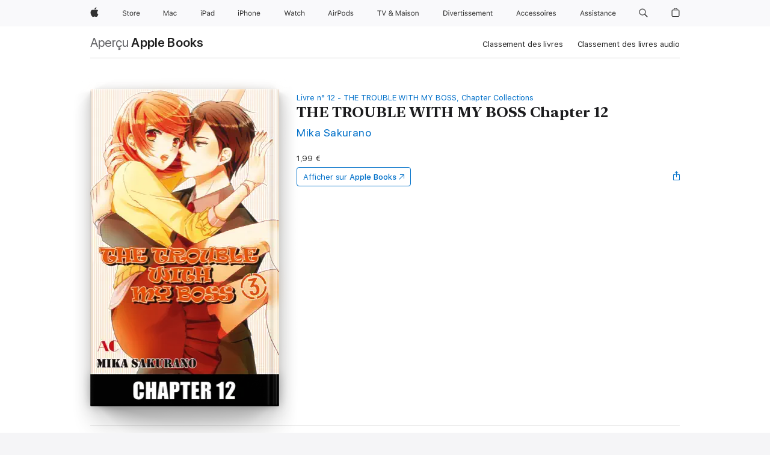

--- FILE ---
content_type: text/html
request_url: https://books.apple.com/fr/book/the-trouble-with-my-boss-chapter-12/id1322954098
body_size: 40792
content:
<!DOCTYPE html><html  dir="ltr" lang="fr-FR"><head>
    <meta charset="utf-8">
    <meta http-equiv="X-UA-Compatible" content="IE=edge">
    <meta name="viewport" content="width=device-width, initial-scale=1, viewport-fit=cover">
    <meta name="applicable-device" content="pc,mobile">

    <script id="perfkit">window.initialPageRequestTime = +new Date();</script>
    <link rel="preconnect" href="https://amp-api.books.apple.com" crossorigin="">
<link rel="preconnect" href="https://is1-ssl.mzstatic.com" crossorigin="">
<link rel="preconnect" href="https://is2-ssl.mzstatic.com" crossorigin="">
<link rel="preconnect" href="https://is3-ssl.mzstatic.com" crossorigin="">
<link rel="preconnect" href="https://is4-ssl.mzstatic.com" crossorigin="">
<link rel="preconnect" href="https://is5-ssl.mzstatic.com" crossorigin="">
<link rel="preconnect" href="https://xp.apple.com" crossorigin="">
<link rel="preconnect" href="https://js-cdn.music.apple.com" crossorigin="">
<link rel="preconnect" href="https://www.apple.com" crossorigin="">
    
<meta name="web-experience-app/config/environment" content="%7B%22appVersion%22%3A1%2C%22modulePrefix%22%3A%22web-experience-app%22%2C%22environment%22%3A%22production%22%2C%22rootURL%22%3A%22%2F%22%2C%22locationType%22%3A%22history-hash-router-scroll%22%2C%22historySupportMiddleware%22%3Atrue%2C%22EmberENV%22%3A%7B%22FEATURES%22%3A%7B%7D%2C%22EXTEND_PROTOTYPES%22%3A%7B%22Date%22%3Afalse%7D%2C%22_APPLICATION_TEMPLATE_WRAPPER%22%3Afalse%2C%22_DEFAULT_ASYNC_OBSERVERS%22%3Atrue%2C%22_JQUERY_INTEGRATION%22%3Afalse%2C%22_TEMPLATE_ONLY_GLIMMER_COMPONENTS%22%3Atrue%7D%2C%22APP%22%3A%7B%22PROGRESS_BAR_DELAY%22%3A3000%2C%22CLOCK_INTERVAL%22%3A1000%2C%22LOADING_SPINNER_SPY%22%3Atrue%2C%22BREAKPOINTS%22%3A%7B%22large%22%3A%7B%22min%22%3A1069%2C%22content%22%3A980%7D%2C%22medium%22%3A%7B%22min%22%3A735%2C%22max%22%3A1068%2C%22content%22%3A692%7D%2C%22small%22%3A%7B%22min%22%3A320%2C%22max%22%3A734%2C%22content%22%3A280%7D%7D%2C%22buildVariant%22%3A%22books%22%2C%22name%22%3A%22web-experience-app%22%2C%22version%22%3A%222548.0.0%2B0b472053%22%7D%2C%22MEDIA_API%22%3A%7B%22token%22%3A%22eyJhbGciOiJFUzI1NiIsInR5cCI6IkpXVCIsImtpZCI6IkNOM1dVNkVKTzEifQ.eyJpc3MiOiJOVjBTRVdHRlNSIiwiaWF0IjoxNzY0NzIyNzU2LCJleHAiOjE3NzE5ODAzNTYsInJvb3RfaHR0cHNfb3JpZ2luIjpbImFwcGxlLmNvbSJdfQ.Y-cFl9j5HGWR1S_YFqK_Hy1qwk1hW9aBvWtIfb4iDzMDCQO9JcdexCvQGzSRxWYIEXS3JtD3vpWxYDj3puQYsA%22%7D%2C%22i18n%22%3A%7B%22defaultLocale%22%3A%22en-gb%22%2C%22useDevLoc%22%3Afalse%2C%22pathToLocales%22%3A%22dist%2Flocales%22%7D%2C%22MEDIA_ARTWORK%22%3A%7B%22BREAKPOINTS%22%3A%7B%22large%22%3A%7B%22min%22%3A1069%2C%22content%22%3A980%7D%2C%22medium%22%3A%7B%22min%22%3A735%2C%22max%22%3A1068%2C%22content%22%3A692%7D%2C%22small%22%3A%7B%22min%22%3A320%2C%22max%22%3A734%2C%22content%22%3A280%7D%7D%7D%2C%22API%22%3A%7B%22BookHost%22%3A%22https%3A%2F%2Famp-api.books.apple.com%22%2C%22obcMetadataBaseUrl%22%3A%22%2Fapi%2Fbooks-metadata%22%2C%22globalElementsPath%22%3A%22%2Fglobal-elements%22%7D%2C%22fastboot%22%3A%7B%22hostWhitelist%22%3A%5B%7B%7D%5D%7D%2C%22ember-short-number%22%3A%7B%22locales%22%3A%5B%22ar-dz%22%2C%22ar-bh%22%2C%22ar-eg%22%2C%22ar-iq%22%2C%22ar-jo%22%2C%22ar-kw%22%2C%22ar-lb%22%2C%22ar-ly%22%2C%22ar-ma%22%2C%22ar-om%22%2C%22ar-qa%22%2C%22ar-sa%22%2C%22ar-sd%22%2C%22ar-sy%22%2C%22ar-tn%22%2C%22ar-ae%22%2C%22ar-ye%22%2C%22he-il%22%2C%22iw-il%22%2C%22ca-es%22%2C%22cs-cz%22%2C%22da-dk%22%2C%22de-ch%22%2C%22de-de%22%2C%22el-gr%22%2C%22en-au%22%2C%22en-ca%22%2C%22en-gb%22%2C%22en-us%22%2C%22es-419%22%2C%22es-es%22%2C%22es-mx%22%2C%22es-xl%22%2C%22et-ee%22%2C%22fi-fi%22%2C%22fr-ca%22%2C%22fr-fr%22%2C%22hi-in%22%2C%22hr-hr%22%2C%22hu-hu%22%2C%22id-id%22%2C%22is-is%22%2C%22it-it%22%2C%22iw-il%22%2C%22ja-jp%22%2C%22ko-kr%22%2C%22lt-lt%22%2C%22lv-lv%22%2C%22ms-my%22%2C%22nl-nl%22%2C%22no-no%22%2C%22no-nb%22%2C%22nb-no%22%2C%22pl-pl%22%2C%22pt-br%22%2C%22pt-pt%22%2C%22ro-ro%22%2C%22ru-ru%22%2C%22sk-sk%22%2C%22sv-se%22%2C%22th-th%22%2C%22tr-tr%22%2C%22uk-ua%22%2C%22vi-vi%22%2C%22vi-vn%22%2C%22zh-cn%22%2C%22zh-hans%22%2C%22zh-hans-cn%22%2C%22zh-hant%22%2C%22zh-hant-hk%22%2C%22zh-hant-tw%22%2C%22zh-hk%22%2C%22zh-tw%22%2C%22ar%22%2C%22ca%22%2C%22cs%22%2C%22da%22%2C%22de%22%2C%22el%22%2C%22en%22%2C%22es%22%2C%22fi%22%2C%22fr%22%2C%22he%22%2C%22hi%22%2C%22hr%22%2C%22hu%22%2C%22id%22%2C%22is%22%2C%22it%22%2C%22ja%22%2C%22ko%22%2C%22lt%22%2C%22lv%22%2C%22ms%22%2C%22nb%22%2C%22nl%22%2C%22no%22%2C%22pl%22%2C%22pt%22%2C%22ro%22%2C%22ru%22%2C%22sk%22%2C%22sv%22%2C%22th%22%2C%22tr%22%2C%22uk%22%2C%22vi%22%2C%22zh%22%5D%7D%2C%22ember-cli-mirage%22%3A%7B%22enabled%22%3Afalse%2C%22usingProxy%22%3Afalse%2C%22useDefaultPassthroughs%22%3Atrue%7D%2C%22BREAKPOINTS%22%3A%7B%22large%22%3A%7B%22min%22%3A1069%2C%22content%22%3A980%7D%2C%22medium%22%3A%7B%22min%22%3A735%2C%22max%22%3A1068%2C%22content%22%3A692%7D%2C%22small%22%3A%7B%22min%22%3A320%2C%22max%22%3A734%2C%22content%22%3A280%7D%7D%2C%22METRICS%22%3A%7B%22variant%22%3A%22web%22%2C%22baseFields%22%3A%7B%22appName%22%3A%22web-experience-app%22%2C%22constraintProfiles%22%3A%5B%22AMPWeb%22%5D%7D%2C%22clickstream%22%3A%7B%22enabled%22%3Atrue%2C%22topic%22%3A%5B%22xp_amp_web_exp%22%5D%2C%22autoTrackClicks%22%3Atrue%7D%2C%22performance%22%3A%7B%22enabled%22%3Atrue%2C%22topic%22%3A%22xp_amp_bookstore_perf%22%7D%7D%2C%22MEDIA_SHELF%22%3A%7B%22GRID_CONFIG%22%3A%7B%22books-brick-row%22%3A%7B%22small%22%3A1%2C%22medium%22%3A2%2C%22large%22%3A3%7D%2C%22story%22%3A%7B%22small%22%3A1%2C%22medium%22%3A2%2C%22large%22%3A3%7D%2C%22small-brick%22%3A%7B%22small%22%3A1%2C%22medium%22%3A2%2C%22large%22%3A3%7D%2C%22editorial-lockup-large%22%3A%7B%22small%22%3A1%2C%22medium%22%3A2%2C%22large%22%3A2%7D%2C%22editorial-lockup-medium%22%3A%7B%22small%22%3A1%2C%22medium%22%3A2%2C%22large%22%3A3%7D%2C%22large-brick%22%3A%7B%22small%22%3A1%2C%22medium%22%3A1%2C%22large%22%3A2%7D%2C%22lockup-small%22%3A%7B%22small%22%3A1%2C%22medium%22%3A2%2C%22large%22%3A3%7D%2C%22lockup-large%22%3A%7B%22small%22%3A1%2C%22medium%22%3A3%2C%22large%22%3A4%7D%2C%22posters%22%3A%7B%22small%22%3A1%2C%22medium%22%3A1%2C%22large%22%3A2%7D%2C%22breakout-large%22%3A%7B%22small%22%3A1%2C%22medium%22%3A1%2C%22large%22%3A1%7D%7D%2C%22BREAKPOINTS%22%3A%7B%22large%22%3A%7B%22min%22%3A1069%2C%22content%22%3A980%7D%2C%22medium%22%3A%7B%22min%22%3A735%2C%22max%22%3A1068%2C%22content%22%3A692%7D%2C%22small%22%3A%7B%22min%22%3A320%2C%22max%22%3A734%2C%22content%22%3A280%7D%7D%7D%2C%22SASSKIT_GENERATOR%22%3A%7B%22VIEWPORT_CONFIG%22%3A%7B%22BREAKPOINTS%22%3A%7B%22large%22%3A%7B%22min%22%3A1069%2C%22content%22%3A980%7D%2C%22medium%22%3A%7B%22min%22%3A735%2C%22max%22%3A1068%2C%22content%22%3A692%7D%2C%22small%22%3A%7B%22min%22%3A320%2C%22max%22%3A734%2C%22content%22%3A280%7D%7D%7D%7D%2C%22features%22%3A%7B%22BUILD_VARIANT_APPS%22%3Afalse%2C%22BUILD_VARIANT_BOOKS%22%3Atrue%2C%22BUILD_VARIANT_FITNESS%22%3Afalse%2C%22BUILD_VARIANT_PODCASTS%22%3Afalse%2C%22BUILD_VARIANT_ITUNES%22%3Afalse%2C%22TV%22%3Afalse%2C%22PODCASTS%22%3Afalse%2C%22BOOKS%22%3Atrue%2C%22APPS%22%3Afalse%2C%22ARTISTS%22%3Afalse%2C%22DEEPLINK_ROUTE%22%3Afalse%2C%22EMBER_DATA%22%3Afalse%2C%22CHARTS%22%3Atrue%2C%22FITNESS%22%3Afalse%2C%22SHARE_UI%22%3Atrue%2C%22SEPARATE_RTL_STYLESHEET%22%3Atrue%7D%2C%22%40amp%2Fember-ui-global-elements%22%3A%7B%22useFooterWithoutRefundLink%22%3Atrue%7D%2C%22ember-cli-content-security-policy%22%3A%7B%22policy%22%3A%22upgrade-insecure-requests%20%3B%20default-src%20'none'%3B%20img-src%20'self'%20https%3A%2F%2F*.apple.com%20https%3A%2F%2F*.mzstatic.com%20data%3A%3B%20style-src%20'self'%20https%3A%2F%2F*.apple.com%20'unsafe-inline'%3B%20font-src%20'self'%20https%3A%2F%2F*.apple.com%3B%20media-src%20'self'%20https%3A%2F%2F*.apple.com%20blob%3A%3B%20connect-src%20'self'%20https%3A%2F%2F*.apple.com%20https%3A%2F%2F*.mzstatic.com%3B%20script-src%20'self'%20https%3A%2F%2F*.apple.com%20'unsafe-eval'%20'sha256-4ywTGAe4rEpoHt8XkjbkdOWklMJ%2F1Py%2Fx6b3%2FaGbtSQ%3D'%3B%20frame-src%20'self'%20https%3A%2F%2F*.apple.com%20itmss%3A%20itms-appss%3A%20itms-bookss%3A%20itms-itunesus%3A%20itms-messagess%3A%20itms-podcasts%3A%20itms-watchs%3A%20macappstores%3A%20musics%3A%20apple-musics%3A%20podcasts%3A%20videos%3A%3B%22%2C%22reportOnly%22%3Afalse%7D%2C%22exportApplicationGlobal%22%3Afalse%7D">
<!-- EMBER_CLI_FASTBOOT_TITLE --><link rel="stylesheet preload" name="fonts" href="//www.apple.com/wss/fonts?families=SF+Pro,v2|SF+Pro+Icons,v1|SF+Pro+Rounded,v1|New+York+Small,v1|New+York+Medium,v1" as="style"><link rel="stylesheet" type="text/css" href="https://www.apple.com/api-www/global-elements/global-header/v1/assets/globalheader.css" data-global-elements-nav-styles>
<link rel="stylesheet" type="text/css" href="/global-elements/2426.0.0/fr_FR/ac-global-footer.ec11165b7046eeda9654515512b0e174.css" data-global-elements-footer-styles>
<meta name="ac-gn-search-suggestions-enabled" content="false"/>
<meta name="globalnav-search-suggestions-enabled" content="false"/>
    <title>
      ‎THE TROUBLE WITH MY BOSS Chapter 12 écrit par Mika Sakurano sur Apple Books
    </title>
      <meta name="keywords" content="télécharger, THE TROUBLE WITH MY BOSS Chapter 12, livres sur iphone, ipad, Mac, Apple Books">

      <meta name="description" content="Emi, tired of just having a secret relationship based on her boss Saeki's leg fetish, confesses how she really feels. Yet Saeki's answer is not quite the one she was looking for. What's going to happen to Emi's love in the thrilling series finale?! The new sensational work love story!!">

<!---->
      <link rel="canonical" href="https://books.apple.com/fr/book/the-trouble-with-my-boss-chapter-12/id1322954098">

      <link rel="icon" sizes="48x48" href="https://books.apple.com/assets/images/favicon/favicon-books-48-a8eb8171a8d912ed29d99e7a134953d3.png" type="image/png">

<!---->
<!---->
      <meta name="apple:content_id" content="1322954098">

<!---->
      <script name="schema:book" type="application/ld+json">
        {"@context":"http://schema.org","@type":"Book","additionalType":"Product","author":"Mika Sakurano","bookFormat":"EBook","datePublished":"2017-12-13T00:00:00.000Z","description":"Emi, tired of just having a secret relationship based on her boss Saeki's leg fetish, confesses how she really feels. Yet Saeki's answer is not quite the one she was looking for. What's going to happen to Emi's love in the thrilling series finale?! The new sensational work love story!!","genre":["Manga : Romance","Livres","BD et mangas","Manga","Manga","Romans graphiques","Manga : Comédie"],"image":"https://is1-ssl.mzstatic.com/image/thumb/Publication118/v4/e6/13/72/e613724f-5ad4-6ee6-2029-d17397d1c781/002bwtlg.png/1200x630wy.png","inLanguage":"en-US","name":"THE TROUBLE WITH MY BOSS Chapter 12","numberOfPages":45,"publisher":"AKITASHOTEN Co., Ltd.","thumbnailUrl":["https://is1-ssl.mzstatic.com/image/thumb/Publication118/v4/e6/13/72/e613724f-5ad4-6ee6-2029-d17397d1c781/002bwtlg.png/1200x675wy.jpg","https://is1-ssl.mzstatic.com/image/thumb/Publication118/v4/e6/13/72/e613724f-5ad4-6ee6-2029-d17397d1c781/002bwtlg.png/1200x900wy.jpg","https://is1-ssl.mzstatic.com/image/thumb/Publication118/v4/e6/13/72/e613724f-5ad4-6ee6-2029-d17397d1c781/002bwtlg.png/1200x1200wy.jpg"],"isPartof":{"@type":"BookSeries","name":"THE TROUBLE WITH MY BOSS, Chapter Collections"},"offers":{"@type":"Offer","price":1.99,"priceCurrency":"EUR","hasMerchantReturnPolicy":{"@type":"MerchantReturnPolicy","returnPolicyCategory":"https://schema.org/MerchantReturnNotPermitted","merchantReturnDays":0}}}
      </script>

        <meta property="al:ios:app_store_id" content="364709193">
        <meta property="al:ios:app_name" content="Apple Books">

        <meta property="og:title" content="‎THE TROUBLE WITH MY BOSS Chapter 12">
        <meta property="og:description" content="‎BD et mangas · 2017">
        <meta property="og:site_name" content="Apple Books">
        <meta property="og:url" content="https://books.apple.com/fr/book/the-trouble-with-my-boss-chapter-12/id1322954098">
        <meta property="og:image" content="https://is1-ssl.mzstatic.com/image/thumb/Publication118/v4/e6/13/72/e613724f-5ad4-6ee6-2029-d17397d1c781/002bwtlg.png/1200x630wy.png">
        <meta property="og:image:alt" content="THE TROUBLE WITH MY BOSS Chapter 12 écrit par Mika Sakurano sur Apple Books">
        <meta property="og:image:type" content="image/png">
        <meta property="og:image:width" content="1200">
        <meta property="og:image:height" content="630">
        <meta property="og:image:secure_url" content="https://is1-ssl.mzstatic.com/image/thumb/Publication118/v4/e6/13/72/e613724f-5ad4-6ee6-2029-d17397d1c781/002bwtlg.png/1200x630wy.png">
        <meta property="og:type" content="book">
        <meta property="og:locale" content="fr_FR">

        <meta name="twitter:title" content="‎THE TROUBLE WITH MY BOSS Chapter 12">
        <meta name="twitter:description" content="‎BD et mangas · 2017">
        <meta name="twitter:site" content="@AppleBooks">
        <meta name="twitter:card" content="summary_large_image">
        <meta name="twitter:image" content="https://is1-ssl.mzstatic.com/image/thumb/Publication118/v4/e6/13/72/e613724f-5ad4-6ee6-2029-d17397d1c781/002bwtlg.png/1200x600wy.png">
        <meta name="twitter:image:alt" content="THE TROUBLE WITH MY BOSS Chapter 12 écrit par Mika Sakurano sur Apple Books">

<!---->
    <meta name="version" content="2548.0.0">
    <!-- @@HEAD@@ -->
    <script src="https://js-cdn.music.apple.com/musickit/v2/amp/musickit.js?t=1764722790239"></script>

    <link integrity="" rel="stylesheet" href="/assets/web-experience-app-real-f1ca40148188f63f7dd2cd7d4d6d7e05.css" data-rtl="/assets/web-experience-rtl-app-dc89d135bf4a79beed79bacafc906bdf.css">

    
  </head>
  <body class="no-js no-touch globalnav-scrim">
    <script type="x/boundary" id="fastboot-body-start"></script><div id="globalheader"><aside id="globalmessage-segment" lang="fr-FR" dir="ltr" class="globalmessage-segment"><ul data-strings="{&quot;view&quot;:&quot;Accueil Store {%STOREFRONT%}&quot;,&quot;segments&quot;:{&quot;smb&quot;:&quot;Accueil Store Entreprises&quot;,&quot;eduInd&quot;:&quot;Accueil Store &#xC9;ducation&quot;,&quot;other&quot;:&quot;Accueil Store&quot;},&quot;exit&quot;:&quot;Quitter&quot;}" class="globalmessage-segment-content"></ul></aside><nav id="globalnav" lang="fr-FR" dir="ltr" aria-label="Global" data-analytics-element-engagement-start="globalnav:onFlyoutOpen" data-analytics-element-engagement-end="globalnav:onFlyoutClose" data-store-api="https://www.apple.com/[storefront]/shop/bag/status" data-analytics-activitymap-region-id="global nav" data-analytics-region="global nav" class="globalnav no-js   "><div class="globalnav-content"><div class="globalnav-item globalnav-menuback"><button aria-label="Menu principal" class="globalnav-menuback-button"><span class="globalnav-chevron-icon"><svg height="48" viewbox="0 0 9 48" width="9" xmlns="http://www.w3.org/2000/svg"><path d="m1.5618 24.0621 6.5581-6.4238c.2368-.2319.2407-.6118.0088-.8486-.2324-.2373-.6123-.2407-.8486-.0088l-7 6.8569c-.1157.1138-.1807.2695-.1802.4316.001.1621.0674.3174.1846.4297l7 6.7241c.1162.1118.2661.1675.4155.1675.1577 0 .3149-.062.4326-.1846.2295-.2388.2222-.6187-.0171-.8481z"/></svg></span></button></div><ul id="globalnav-list" class="globalnav-list"><li data-analytics-element-engagement="globalnav hover - apple" class="
				globalnav-item
				globalnav-item-apple
				
				
			"><a href="https://www.apple.com/fr/" data-globalnav-item-name="apple" data-analytics-title="apple home" aria-label="Apple" class="globalnav-link globalnav-link-apple"><span class="globalnav-image-regular globalnav-link-image"><svg height="44" viewbox="0 0 14 44" width="14" xmlns="http://www.w3.org/2000/svg"><path d="m13.0729 17.6825a3.61 3.61 0 0 0 -1.7248 3.0365 3.5132 3.5132 0 0 0 2.1379 3.2223 8.394 8.394 0 0 1 -1.0948 2.2618c-.6816.9812-1.3943 1.9623-2.4787 1.9623s-1.3633-.63-2.613-.63c-1.2187 0-1.6525.6507-2.644.6507s-1.6834-.9089-2.4787-2.0243a9.7842 9.7842 0 0 1 -1.6628-5.2776c0-3.0984 2.014-4.7405 3.9969-4.7405 1.0535 0 1.9314.6919 2.5924.6919.63 0 1.6112-.7333 2.8092-.7333a3.7579 3.7579 0 0 1 3.1604 1.5802zm-3.7284-2.8918a3.5615 3.5615 0 0 0 .8469-2.22 1.5353 1.5353 0 0 0 -.031-.32 3.5686 3.5686 0 0 0 -2.3445 1.2084 3.4629 3.4629 0 0 0 -.8779 2.1585 1.419 1.419 0 0 0 .031.2892 1.19 1.19 0 0 0 .2169.0207 3.0935 3.0935 0 0 0 2.1586-1.1368z"/></svg></span><span class="globalnav-image-compact globalnav-link-image"><svg height="48" viewbox="0 0 17 48" width="17" xmlns="http://www.w3.org/2000/svg"><path d="m15.5752 19.0792a4.2055 4.2055 0 0 0 -2.01 3.5376 4.0931 4.0931 0 0 0 2.4908 3.7542 9.7779 9.7779 0 0 1 -1.2755 2.6351c-.7941 1.1431-1.6244 2.2862-2.8878 2.2862s-1.5883-.734-3.0443-.734c-1.42 0-1.9252.7581-3.08.7581s-1.9611-1.0589-2.8876-2.3584a11.3987 11.3987 0 0 1 -1.9373-6.1487c0-3.61 2.3464-5.523 4.6566-5.523 1.2274 0 2.25.8062 3.02.8062.734 0 1.8771-.8543 3.2729-.8543a4.3778 4.3778 0 0 1 3.6822 1.841zm-6.8586-2.0456a1.3865 1.3865 0 0 1 -.2527-.024 1.6557 1.6557 0 0 1 -.0361-.337 4.0341 4.0341 0 0 1 1.0228-2.5148 4.1571 4.1571 0 0 1 2.7314-1.4078 1.7815 1.7815 0 0 1 .0361.373 4.1487 4.1487 0 0 1 -.9867 2.587 3.6039 3.6039 0 0 1 -2.5148 1.3236z"/></svg></span><span class="globalnav-link-text">Apple</span></a></li><li data-topnav-flyout-item="menu" data-topnav-flyout-label="Menu" role="none" class="globalnav-item globalnav-menu"><div data-topnav-flyout="menu" class="globalnav-flyout"><div class="globalnav-menu-list"><div data-analytics-element-engagement="globalnav hover - store" class="
				globalnav-item
				globalnav-item-store
				globalnav-item-menu
				
			"><ul role="none" class="globalnav-submenu-trigger-group"><li class="globalnav-submenu-trigger-item"><a href="https://www.apple.com/fr/shop/goto/store" data-globalnav-item-name="store" data-topnav-flyout-trigger-compact data-analytics-title="store" data-analytics-element-engagement="hover - store" aria-label="Store" class="globalnav-link globalnav-submenu-trigger-link globalnav-link-store"><span class="globalnav-link-text-container"><span class="globalnav-image-regular globalnav-link-image"><svg height="44" viewbox="0 0 30 44" width="30" xmlns="http://www.w3.org/2000/svg"><path d="m26.5679 20.4629c1.002 0 1.67.738 1.693 1.857h-3.48c.076-1.119.779-1.857 1.787-1.857zm2.754 2.672v-.387c0-1.963-1.037-3.176-2.742-3.176-1.735 0-2.848 1.289-2.848 3.276 0 1.998 1.096 3.263 2.848 3.263 1.383 0 2.367-.668 2.66-1.746h-1.008c-.264.557-.814.856-1.629.856-1.072 0-1.769-.791-1.822-2.039v-.047zm-9.547-3.451h.96v.937h.094c.188-.615.914-1.049 1.752-1.049.164 0 .375.012.504.03v1.007c-.082-.023-.445-.058-.644-.058-.961 0-1.659 1.098-1.659 1.535v3.914h-1.007zm-4.27 5.519c-1.195 0-1.869-.867-1.869-2.361 0-1.5.674-2.361 1.869-2.361 1.196 0 1.87.861 1.87 2.361 0 1.494-.674 2.361-1.87 2.361zm0-5.631c-1.798 0-2.912 1.237-2.912 3.27 0 2.027 1.114 3.269 2.912 3.269 1.799 0 2.913-1.242 2.913-3.269 0-2.033-1.114-3.27-2.913-3.27zm-5.478-1.475v1.635h1.407v.843h-1.407v3.575c0 .744.282 1.06.938 1.06.182 0 .281-.006.469-.023v.849c-.199.035-.393.059-.592.059-1.301 0-1.822-.481-1.822-1.688v-3.832h-1.02v-.843h1.02v-1.635zm-8.103 5.694c.129.885.973 1.447 2.174 1.447 1.137 0 1.975-.615 1.975-1.453 0-.72-.527-1.177-1.693-1.47l-1.084-.282c-1.53-.386-2.192-1.078-2.192-2.279 0-1.436 1.201-2.408 2.988-2.408 1.635 0 2.854.972 2.942 2.338h-1.061c-.146-.867-.861-1.383-1.916-1.383-1.125 0-1.869.562-1.869 1.418 0 .662.463 1.043 1.629 1.342l.885.234c1.752.439 2.455 1.119 2.455 2.361 0 1.553-1.225 2.543-3.158 2.543-1.793 0-3.03-.949-3.141-2.408z"/></svg></span><span class="globalnav-link-text">Store</span></span></a></li></ul></div><div data-analytics-element-engagement="globalnav hover - mac" class="
				globalnav-item
				globalnav-item-mac
				globalnav-item-menu
				
			"><ul role="none" class="globalnav-submenu-trigger-group"><li class="globalnav-submenu-trigger-item"><a href="https://www.apple.com/fr/mac/" data-globalnav-item-name="mac" data-topnav-flyout-trigger-compact data-analytics-title="mac" data-analytics-element-engagement="hover - mac" aria-label="Mac" class="globalnav-link globalnav-submenu-trigger-link globalnav-link-mac"><span class="globalnav-link-text-container"><span class="globalnav-image-regular globalnav-link-image"><svg height="44" viewbox="0 0 23 44" width="23" xmlns="http://www.w3.org/2000/svg"><path d="m8.1558 25.9987v-6.457h-.0703l-2.666 6.457h-.8907l-2.666-6.457h-.0703v6.457h-.9844v-8.4551h1.2246l2.8945 7.0547h.0938l2.8945-7.0547h1.2246v8.4551zm2.5166-1.7696c0-1.1309.832-1.7812 2.3027-1.8691l1.8223-.1113v-.5742c0-.7793-.4863-1.207-1.4297-1.207-.7559 0-1.2832.2871-1.4238.7852h-1.0195c.1348-1.0137 1.1309-1.6816 2.4785-1.6816 1.541 0 2.4023.791 2.4023 2.1035v4.3242h-.9609v-.9318h-.0938c-.4102.6738-1.1016 1.043-1.9453 1.043-1.2246 0-2.1328-.7266-2.1328-1.8809zm4.125-.5859v-.5801l-1.6992.1113c-.9609.0645-1.3828.3984-1.3828 1.0312 0 .6445.5449 1.0195 1.2773 1.0195 1.0371.0001 1.8047-.6796 1.8047-1.5819zm6.958-2.0273c-.1641-.627-.7207-1.1367-1.6289-1.1367-1.1367 0-1.8516.9082-1.8516 2.3379 0 1.459.7266 2.3848 1.8516 2.3848.8496 0 1.4414-.3926 1.6289-1.1074h1.0195c-.1816 1.1602-1.125 2.0156-2.6426 2.0156-1.7695 0-2.9004-1.2832-2.9004-3.293 0-1.9688 1.125-3.2461 2.8945-3.2461 1.5352 0 2.4727.9199 2.6484 2.0449z"/></svg></span><span class="globalnav-link-text">Mac</span></span></a></li></ul></div><div data-analytics-element-engagement="globalnav hover - ipad" class="
				globalnav-item
				globalnav-item-ipad
				globalnav-item-menu
				
			"><ul role="none" class="globalnav-submenu-trigger-group"><li class="globalnav-submenu-trigger-item"><a href="https://www.apple.com/fr/ipad/" data-globalnav-item-name="ipad" data-topnav-flyout-trigger-compact data-analytics-title="ipad" data-analytics-element-engagement="hover - ipad" aria-label="iPad" class="globalnav-link globalnav-submenu-trigger-link globalnav-link-ipad"><span class="globalnav-link-text-container"><span class="globalnav-image-regular globalnav-link-image"><svg height="44" viewbox="0 0 24 44" width="24" xmlns="http://www.w3.org/2000/svg"><path d="m14.9575 23.7002c0 .902-.768 1.582-1.805 1.582-.732 0-1.277-.375-1.277-1.02 0-.632.422-.966 1.383-1.031l1.699-.111zm-1.395-4.072c-1.347 0-2.343.668-2.478 1.681h1.019c.141-.498.668-.785 1.424-.785.944 0 1.43.428 1.43 1.207v.574l-1.822.112c-1.471.088-2.303.738-2.303 1.869 0 1.154.908 1.881 2.133 1.881.844 0 1.535-.369 1.945-1.043h.094v.931h.961v-4.324c0-1.312-.862-2.103-2.403-2.103zm6.769 5.575c-1.155 0-1.846-.885-1.846-2.361 0-1.471.697-2.362 1.846-2.362 1.142 0 1.857.914 1.857 2.362 0 1.459-.709 2.361-1.857 2.361zm1.834-8.027v3.503h-.088c-.358-.691-1.102-1.107-1.981-1.107-1.605 0-2.654 1.289-2.654 3.27 0 1.986 1.037 3.269 2.654 3.269.873 0 1.623-.416 2.022-1.119h.093v1.008h.961v-8.824zm-15.394 4.869h-1.863v-3.563h1.863c1.225 0 1.899.639 1.899 1.799 0 1.119-.697 1.764-1.899 1.764zm.276-4.5h-3.194v8.455h1.055v-3.018h2.127c1.588 0 2.719-1.119 2.719-2.701 0-1.611-1.108-2.736-2.707-2.736zm-6.064 8.454h1.008v-6.316h-1.008zm-.199-8.237c0-.387.316-.704.703-.704s.703.317.703.704c0 .386-.316.703-.703.703s-.703-.317-.703-.703z"/></svg></span><span class="globalnav-link-text">iPad</span></span></a></li></ul></div><div data-analytics-element-engagement="globalnav hover - iphone" class="
				globalnav-item
				globalnav-item-iphone
				globalnav-item-menu
				
			"><ul role="none" class="globalnav-submenu-trigger-group"><li class="globalnav-submenu-trigger-item"><a href="https://www.apple.com/fr/iphone/" data-globalnav-item-name="iphone" data-topnav-flyout-trigger-compact data-analytics-title="iphone" data-analytics-element-engagement="hover - iphone" aria-label="iPhone" class="globalnav-link globalnav-submenu-trigger-link globalnav-link-iphone"><span class="globalnav-link-text-container"><span class="globalnav-image-regular globalnav-link-image"><svg height="44" viewbox="0 0 38 44" width="38" xmlns="http://www.w3.org/2000/svg"><path d="m32.7129 22.3203h3.48c-.023-1.119-.691-1.857-1.693-1.857-1.008 0-1.711.738-1.787 1.857zm4.459 2.045c-.293 1.078-1.277 1.746-2.66 1.746-1.752 0-2.848-1.266-2.848-3.264 0-1.986 1.113-3.275 2.848-3.275 1.705 0 2.742 1.213 2.742 3.176v.386h-4.541v.047c.053 1.248.75 2.039 1.822 2.039.815 0 1.366-.298 1.629-.855zm-12.282-4.682h.961v.996h.094c.316-.697.932-1.107 1.898-1.107 1.418 0 2.209.838 2.209 2.338v4.09h-1.007v-3.844c0-1.137-.481-1.676-1.489-1.676s-1.658.674-1.658 1.781v3.739h-1.008zm-2.499 3.158c0-1.5-.674-2.361-1.869-2.361-1.196 0-1.87.861-1.87 2.361 0 1.495.674 2.362 1.87 2.362 1.195 0 1.869-.867 1.869-2.362zm-4.782 0c0-2.033 1.114-3.269 2.913-3.269 1.798 0 2.912 1.236 2.912 3.269 0 2.028-1.114 3.27-2.912 3.27-1.799 0-2.913-1.242-2.913-3.27zm-6.636-5.666h1.008v3.504h.093c.317-.697.979-1.107 1.946-1.107 1.336 0 2.179.855 2.179 2.338v4.09h-1.007v-3.844c0-1.119-.504-1.676-1.459-1.676-1.131 0-1.752.715-1.752 1.781v3.739h-1.008zm-6.015 4.87h1.863c1.202 0 1.899-.645 1.899-1.764 0-1.16-.674-1.799-1.899-1.799h-1.863zm2.139-4.5c1.599 0 2.707 1.125 2.707 2.736 0 1.582-1.131 2.701-2.719 2.701h-2.127v3.018h-1.055v-8.455zm-6.114 8.454h1.008v-6.316h-1.008zm-.2-8.238c0-.386.317-.703.703-.703.387 0 .704.317.704.703 0 .387-.317.704-.704.704-.386 0-.703-.317-.703-.704z"/></svg></span><span class="globalnav-link-text">iPhone</span></span></a></li></ul></div><div data-analytics-element-engagement="globalnav hover - watch" class="
				globalnav-item
				globalnav-item-watch
				globalnav-item-menu
				
			"><ul role="none" class="globalnav-submenu-trigger-group"><li class="globalnav-submenu-trigger-item"><a href="https://www.apple.com/fr/watch/" data-globalnav-item-name="watch" data-topnav-flyout-trigger-compact data-analytics-title="watch" data-analytics-element-engagement="hover - watch" aria-label="Watch" class="globalnav-link globalnav-submenu-trigger-link globalnav-link-watch"><span class="globalnav-link-text-container"><span class="globalnav-image-regular globalnav-link-image"><svg height="44" viewbox="0 0 35 44" width="35" xmlns="http://www.w3.org/2000/svg"><path d="m28.9819 17.1758h1.008v3.504h.094c.316-.697.978-1.108 1.945-1.108 1.336 0 2.18.856 2.18 2.338v4.09h-1.008v-3.844c0-1.119-.504-1.675-1.459-1.675-1.131 0-1.752.715-1.752 1.781v3.738h-1.008zm-2.42 4.441c-.164-.627-.721-1.136-1.629-1.136-1.137 0-1.852.908-1.852 2.338 0 1.459.727 2.384 1.852 2.384.849 0 1.441-.392 1.629-1.107h1.019c-.182 1.16-1.125 2.016-2.642 2.016-1.77 0-2.901-1.284-2.901-3.293 0-1.969 1.125-3.247 2.895-3.247 1.535 0 2.472.92 2.648 2.045zm-6.533-3.568v1.635h1.407v.844h-1.407v3.574c0 .744.282 1.06.938 1.06.182 0 .281-.006.469-.023v.85c-.2.035-.393.058-.592.058-1.301 0-1.822-.48-1.822-1.687v-3.832h-1.02v-.844h1.02v-1.635zm-4.2 5.596v-.58l-1.699.111c-.961.064-1.383.398-1.383 1.031 0 .645.545 1.02 1.277 1.02 1.038 0 1.805-.68 1.805-1.582zm-4.125.586c0-1.131.832-1.782 2.303-1.869l1.822-.112v-.574c0-.779-.486-1.207-1.43-1.207-.755 0-1.283.287-1.423.785h-1.02c.135-1.014 1.131-1.682 2.479-1.682 1.541 0 2.402.792 2.402 2.104v4.324h-.961v-.931h-.094c-.41.673-1.101 1.043-1.945 1.043-1.225 0-2.133-.727-2.133-1.881zm-7.684 1.769h-.996l-2.303-8.455h1.101l1.682 6.873h.07l1.893-6.873h1.066l1.893 6.873h.07l1.682-6.873h1.101l-2.302 8.455h-.996l-1.946-6.674h-.07z"/></svg></span><span class="globalnav-link-text">Watch</span></span></a></li></ul></div><div data-analytics-element-engagement="globalnav hover - airpods" class="
				globalnav-item
				globalnav-item-airpods
				globalnav-item-menu
				
			"><ul role="none" class="globalnav-submenu-trigger-group"><li class="globalnav-submenu-trigger-item"><a href="https://www.apple.com/fr/airpods/" data-globalnav-item-name="airpods" data-topnav-flyout-trigger-compact data-analytics-title="airpods" data-analytics-element-engagement="hover - airpods" aria-label="AirPods" class="globalnav-link globalnav-submenu-trigger-link globalnav-link-airpods"><span class="globalnav-link-text-container"><span class="globalnav-image-regular globalnav-link-image"><svg height="44" viewbox="0 0 43 44" width="43" xmlns="http://www.w3.org/2000/svg"><path d="m11.7153 19.6836h.961v.937h.094c.187-.615.914-1.048 1.752-1.048.164 0 .375.011.504.029v1.008c-.082-.024-.446-.059-.645-.059-.961 0-1.658.645-1.658 1.535v3.914h-1.008zm28.135-.111c1.324 0 2.244.656 2.379 1.693h-.996c-.135-.504-.627-.838-1.389-.838-.75 0-1.336.381-1.336.943 0 .434.352.704 1.096.885l.973.235c1.189.287 1.763.802 1.763 1.711 0 1.13-1.095 1.91-2.531 1.91-1.406 0-2.373-.674-2.484-1.723h1.037c.17.533.674.873 1.482.873.85 0 1.459-.404 1.459-.984 0-.434-.328-.727-1.002-.891l-1.084-.264c-1.183-.287-1.722-.796-1.722-1.71 0-1.049 1.013-1.84 2.355-1.84zm-6.665 5.631c-1.155 0-1.846-.885-1.846-2.362 0-1.471.697-2.361 1.846-2.361 1.142 0 1.857.914 1.857 2.361 0 1.459-.709 2.362-1.857 2.362zm1.834-8.028v3.504h-.088c-.358-.691-1.102-1.107-1.981-1.107-1.605 0-2.654 1.289-2.654 3.269 0 1.987 1.037 3.27 2.654 3.27.873 0 1.623-.416 2.022-1.119h.094v1.007h.961v-8.824zm-9.001 8.028c-1.195 0-1.869-.868-1.869-2.362 0-1.5.674-2.361 1.869-2.361 1.196 0 1.869.861 1.869 2.361 0 1.494-.673 2.362-1.869 2.362zm0-5.631c-1.799 0-2.912 1.236-2.912 3.269 0 2.028 1.113 3.27 2.912 3.27s2.912-1.242 2.912-3.27c0-2.033-1.113-3.269-2.912-3.269zm-17.071 6.427h1.008v-6.316h-1.008zm-.199-8.238c0-.387.317-.703.703-.703.387 0 .703.316.703.703s-.316.703-.703.703c-.386 0-.703-.316-.703-.703zm-6.137 4.922 1.324-3.773h.093l1.325 3.773zm1.892-5.139h-1.043l-3.117 8.455h1.107l.85-2.42h3.363l.85 2.42h1.107zm14.868 4.5h-1.864v-3.562h1.864c1.224 0 1.898.639 1.898 1.799 0 1.119-.697 1.763-1.898 1.763zm.275-4.5h-3.193v8.455h1.054v-3.017h2.127c1.588 0 2.719-1.119 2.719-2.701 0-1.612-1.107-2.737-2.707-2.737z"/></svg></span><span class="globalnav-link-text">AirPods</span></span></a></li></ul></div><div data-analytics-element-engagement="globalnav hover - tv-home" class="
				globalnav-item
				globalnav-item-tv-home
				globalnav-item-menu
				
			"><ul role="none" class="globalnav-submenu-trigger-group"><li class="globalnav-submenu-trigger-item"><a href="https://www.apple.com/fr/tv-home/" data-globalnav-item-name="tv-home" data-topnav-flyout-trigger-compact data-analytics-title="tv &amp; home" data-analytics-element-engagement="hover - tv &amp; home" aria-label="TV &amp; Maison" class="globalnav-link globalnav-submenu-trigger-link globalnav-link-tv-home"><span class="globalnav-link-text-container"><span class="globalnav-image-regular globalnav-link-image"><svg height="44" viewbox="0 0 70 44" width="70" xmlns="http://www.w3.org/2000/svg"><path d="m2.9954 26v-7.5059h-2.7246v-.9492h6.5039v.9492h-2.7246v7.5059zm7.7314 0-3.1172-8.4551h1.1074l2.4844 7.0898h.0938l2.4844-7.0898h1.1074l-3.1172 8.4551zm13.981-.8438c-.7207.6328-1.7109 1.002-2.7363 1.002-1.6816 0-2.8594-.9961-2.8594-2.4141 0-1.002.5449-1.7637 1.6758-2.3613.0762-.0352.2344-.1172.3281-.1641-.7793-.8203-1.0605-1.3652-1.0605-1.9805 0-1.084.9199-1.8926 2.1562-1.8926 1.248 0 2.1562.7969 2.1562 1.9043 0 .8672-.5215 1.5-1.8281 2.1855l2.1152 2.2734c.2637-.5273.3984-1.2188.3984-2.2734v-.1465h.9844v.1523c0 1.3125-.2344 2.2676-.6973 2.9824l1.4708 1.5764h-1.3242zm-4.541-1.4824c0 .9492.7676 1.5938 1.8984 1.5938.7676 0 1.5586-.3047 2.0215-.791l-2.3906-2.6133c-.0645.0234-.2168.0996-.2988.1406-.8145.4219-1.2305 1.0078-1.2305 1.6699zm3.2109-4.3886c0-.6562-.4746-1.1016-1.1602-1.1016-.6738 0-1.1543.457-1.1543 1.1133 0 .4688.2402.8789.9082 1.541 1.0313-.5274 1.4063-.9492 1.4063-1.5527zm14.8281 6.7148v-6.457h-.0703l-2.666 6.457h-.8906l-2.666-6.457h-.0703v6.457h-.9844v-8.4551h1.2246l2.8945 7.0547h.0938l2.8945-7.0547h1.2246v8.4551zm2.5166-1.7695c0-1.1309.832-1.7812 2.3027-1.8691l1.8223-.1113v-.5742c0-.7793-.4863-1.207-1.4297-1.207-.7559 0-1.2832.2871-1.4238.7852h-1.0195c.1348-1.0137 1.1309-1.6816 2.4785-1.6816 1.541 0 2.4023.791 2.4023 2.1035v4.324h-.9609v-.9316h-.0938c-.4102.6738-1.1016 1.043-1.9453 1.043-1.2246-.0001-2.1328-.7266-2.1328-1.8809zm4.125-.586v-.5801l-1.6992.1113c-.9609.0645-1.3828.3984-1.3828 1.0312 0 .6445.5449 1.0195 1.2773 1.0195 1.0371.0002 1.8047-.6795 1.8047-1.5819zm2.5752-5.8828c0-.3867.3164-.7031.7031-.7031s.7031.3164.7031.7031-.3164.7031-.7031.7031-.7031-.3164-.7031-.7031zm.1992 1.9219h1.0078v6.3164h-1.0078zm5.019-.1113c1.3242 0 2.2441.6562 2.3789 1.6934h-.9961c-.1348-.5039-.627-.8379-1.3887-.8379-.75 0-1.3359.3809-1.3359.9434 0 .4336.3516.7031 1.0957.8848l.9727.2344c1.1895.2871 1.7637.8027 1.7637 1.7109 0 1.1309-1.0957 1.9102-2.5312 1.9102-1.4062 0-2.373-.6738-2.4844-1.7227h1.0371c.1699.5332.6738.873 1.4824.873.8496 0 1.459-.4043 1.459-.9844 0-.4336-.3281-.7266-1.002-.8906l-1.084-.2637c-1.1836-.2871-1.7227-.7969-1.7227-1.7109.0001-1.0489 1.0137-1.8399 2.3555-1.8399zm3.6358 3.2695c0-2.0332 1.1133-3.2695 2.9121-3.2695s2.9121 1.2363 2.9121 3.2695c0 2.0273-1.1133 3.2695-2.9121 3.2695s-2.9121-1.2422-2.9121-3.2695zm4.7812 0c0-1.5-.6738-2.3613-1.8691-2.3613s-1.8691.8613-1.8691 2.3613c0 1.4941.6738 2.3613 1.8691 2.3613s1.8691-.8672 1.8691-2.3613zm2.5049-3.1582h.9609v.9961h.0938c.3164-.6973.9316-1.1074 1.8984-1.1074 1.418 0 2.209.8379 2.209 2.3379v4.0898h-1.0078v-3.8438c0-1.1367-.4805-1.6758-1.4883-1.6758s-1.6582.6738-1.6582 1.7812v3.7384h-1.0078z"/></svg></span><span class="globalnav-link-text">TV &amp; Maison</span></span></a></li></ul></div><div data-analytics-element-engagement="globalnav hover - entertainment" class="
				globalnav-item
				globalnav-item-entertainment
				globalnav-item-menu
				
			"><ul role="none" class="globalnav-submenu-trigger-group"><li class="globalnav-submenu-trigger-item"><a href="https://www.apple.com/fr/entertainment/" data-globalnav-item-name="entertainment" data-topnav-flyout-trigger-compact data-analytics-title="entertainment" data-analytics-element-engagement="hover - entertainment" aria-label="Divertissements" class="globalnav-link globalnav-submenu-trigger-link globalnav-link-entertainment"><span class="globalnav-link-text-container"><span class="globalnav-image-regular globalnav-link-image"><svg height="44" viewbox="0 0 84 44" width="84" xmlns="http://www.w3.org/2000/svg"><path d="m1.0781 17.5449h2.9004c2.5078 0 3.9902 1.5645 3.9902 4.2188v.0117c0 2.6602-1.4766 4.2246-3.9902 4.2246h-2.9004zm2.8301 7.5059c1.8867 0 2.9824-1.207 2.9824-3.2637v-.0117c0-2.0625-1.1074-3.2812-2.9824-3.2812h-1.7754v6.5566zm5.4756-7.2891c0-.3867.3164-.7031.7031-.7031s.7031.3164.7031.7031-.3164.7031-.7031.7031-.7031-.3164-.7031-.7031zm.1875 1.9219h1.0195v6.3164h-1.0195zm2.2705 0h1.0781l1.7285 5.2031h.0938l1.7285-5.2031h1.0781l-2.3379 6.3164h-1.0312zm6.3848 3.1816v-.0059c0-1.9512 1.1133-3.2871 2.8301-3.2871s2.7598 1.2773 2.7598 3.1641v.3984h-4.5469c.0293 1.3066.75 2.0684 1.875 2.0684.8555 0 1.3828-.4043 1.5527-.7852l.0234-.0527h1.0195l-.0117.0469c-.2168.8555-1.1191 1.6992-2.6074 1.6992-1.8047 0-2.8945-1.2656-2.8945-3.2461zm1.0605-.5449h3.4922c-.1055-1.248-.7969-1.8398-1.7285-1.8398-.9375 0-1.6523.6387-1.7637 1.8398zm5.9912-2.6367h1.0195v.9375h.0938c.2402-.6621.832-1.0488 1.6875-1.0488.1934 0 .4102.0234.5098.041v.9902c-.2109-.0352-.4043-.0586-.627-.0586-.9727 0-1.6641.6152-1.6641 1.541v3.9141h-1.0195zm4.9658 4.6758v-3.832h-.9961v-.8438h.9961v-1.6348h1.0547v1.6348h1.3828v.8438h-1.3828v3.5742c0 .7441.2578 1.043.9141 1.043.1816 0 .2812-.0059.4688-.0234v.8672c-.1992.0352-.3926.0586-.5918.0586-1.3008 0-1.8457-.4805-1.8457-1.6875zm3.6768-6.5977c0-.3867.3164-.7031.7031-.7031s.7031.3164.7031.7031-.3164.7031-.7031.7031-.7031-.3164-.7031-.7031zm.1875 1.9219h1.0195v6.3164h-1.0195zm2.499 4.7051h1.043c.1699.5273.6738.873 1.4824.873.8496 0 1.4531-.4043 1.4531-.9785v-.0117c0-.4277-.3223-.7266-1.1016-.9141l-.9785-.2344c-1.1836-.2812-1.7168-.7969-1.7168-1.7051v-.0059c0-1.0488 1.0078-1.8398 2.3496-1.8398 1.3242 0 2.2441.6621 2.3848 1.6934h-1.002c-.1348-.498-.627-.8438-1.3887-.8438-.75 0-1.3008.3867-1.3008.9434v.0117c0 .4277.3164.6973 1.0605.8789l.9727.2344c1.1895.2871 1.7637.8027 1.7637 1.7051v.0117c0 1.125-1.0957 1.9043-2.5312 1.9043-1.4062 0-2.373-.6797-2.4902-1.7227zm6.0439 0h1.043c.1699.5273.6738.873 1.4824.873.8496 0 1.4531-.4043 1.4531-.9785v-.0117c0-.4277-.3223-.7266-1.1016-.9141l-.9785-.2344c-1.1836-.2812-1.7168-.7969-1.7168-1.7051v-.0059c0-1.0488 1.0078-1.8398 2.3496-1.8398 1.3242 0 2.2441.6621 2.3848 1.6934h-1.002c-.1348-.498-.627-.8438-1.3887-.8438-.75 0-1.3008.3867-1.3008.9434v.0117c0 .4277.3164.6973 1.0605.8789l.9727.2344c1.1895.2871 1.7637.8027 1.7637 1.7051v.0117c0 1.125-1.0957 1.9043-2.5312 1.9043-1.4062 0-2.373-.6797-2.4902-1.7227zm6.167-1.5234v-.0059c0-1.9512 1.1133-3.2871 2.8301-3.2871s2.7598 1.2773 2.7598 3.1641v.3984h-4.5469c.0293 1.3066.75 2.0684 1.875 2.0684.8555 0 1.3828-.4043 1.5527-.7852l.0234-.0527h1.0195l-.0117.0469c-.2168.8555-1.1191 1.6992-2.6074 1.6992-1.8047 0-2.8945-1.2656-2.8945-3.2461zm1.0605-.5449h3.4922c-.1055-1.248-.7969-1.8398-1.7285-1.8398-.9375 0-1.6523.6387-1.7637 1.8398zm5.9912-2.6367h1.0195v.9609h.0938c.2812-.6797.8789-1.0723 1.7051-1.0723.8555 0 1.4531.4512 1.7461 1.1074h.0938c.3398-.668 1.0605-1.1074 1.9336-1.1074 1.2891 0 2.0098.7383 2.0098 2.0625v4.3652h-1.0195v-4.1309c0-.9316-.4277-1.3945-1.3184-1.3945-.8789 0-1.459.6621-1.459 1.4648v4.0605h-1.0195v-4.2891c0-.75-.5156-1.2363-1.3125-1.2363-.8262 0-1.4531.7207-1.4531 1.6113v3.9141h-1.0195v-6.3164zm10.0059 3.1816v-.0059c0-1.9512 1.1133-3.2871 2.8301-3.2871s2.7598 1.2773 2.7598 3.1641v.3984h-4.5469c.0293 1.3066.75 2.0684 1.875 2.0684.8555 0 1.3828-.4043 1.5527-.7852l.0234-.0527h1.0195l-.0117.0469c-.2168.8555-1.1191 1.6992-2.6074 1.6992-1.8047 0-2.8945-1.2656-2.8945-3.2461zm1.0605-.5449h3.4922c-.1055-1.248-.7969-1.8398-1.7285-1.8398-.9375 0-1.6523.6387-1.7637 1.8398zm5.9912-2.6367h1.0195v.9492h.0938c.3164-.668.9082-1.0605 1.8398-1.0605 1.418 0 2.209.8379 2.209 2.3379v4.0898h-1.0195v-3.8438c0-1.1367-.4688-1.6816-1.4766-1.6816s-1.6465.6797-1.6465 1.7871v3.7383h-1.0195zm7.2803 4.6758v-3.832h-.9961v-.8438h.9961v-1.6348h1.0547v1.6348h1.3828v.8438h-1.3828v3.5742c0 .7441.2578 1.043.9141 1.043.1816 0 .2812-.0059.4688-.0234v.8672c-.1992.0352-.3926.0586-.5918.0586-1.3008 0-1.8457-.4805-1.8457-1.6875z"/></svg></span><span class="globalnav-link-text">Divertissements</span></span></a></li></ul></div><div data-analytics-element-engagement="globalnav hover - accessories" class="
				globalnav-item
				globalnav-item-accessories
				globalnav-item-menu
				
			"><ul role="none" class="globalnav-submenu-trigger-group"><li class="globalnav-submenu-trigger-item"><a href="https://www.apple.com/fr/shop/goto/buy_accessories" data-globalnav-item-name="accessories" data-topnav-flyout-trigger-compact data-analytics-title="accessories" data-analytics-element-engagement="hover - accessories" aria-label="Accessoires" class="globalnav-link globalnav-submenu-trigger-link globalnav-link-accessories"><span class="globalnav-link-text-container"><span class="globalnav-image-regular globalnav-link-image"><svg height="44" viewbox="0 0 67 44" width="67" xmlns="http://www.w3.org/2000/svg"><path d="m5.6233 23.5801h-3.3633l-.8496 2.4199h-1.1074l3.1172-8.4551h1.043l3.1172 8.4551h-1.1075zm-3.0527-.8965h2.7422l-1.3242-3.7734h-.0938zm10.0986-1.0664c-.1641-.627-.7207-1.1367-1.6289-1.1367-1.1367 0-1.8516.9082-1.8516 2.3379 0 1.459.7266 2.3848 1.8516 2.3848.8496 0 1.4414-.3926 1.6289-1.1074h1.0195c-.1816 1.1602-1.125 2.0156-2.6426 2.0156-1.7695 0-2.9004-1.2832-2.9004-3.293 0-1.9688 1.125-3.2461 2.8945-3.2461 1.5352 0 2.4727.9199 2.6484 2.0449zm6.5947 0c-.1641-.627-.7207-1.1367-1.6289-1.1367-1.1367 0-1.8516.9082-1.8516 2.3379 0 1.459.7266 2.3848 1.8516 2.3848.8496 0 1.4414-.3926 1.6289-1.1074h1.0195c-.1816 1.1602-1.125 2.0156-2.6426 2.0156-1.7695 0-2.9004-1.2832-2.9004-3.293 0-1.9688 1.125-3.2461 2.8945-3.2461 1.5352 0 2.4727.9199 2.6484 2.0449zm7.5791 2.748c-.293 1.0781-1.2773 1.7461-2.6602 1.7461-1.752 0-2.8477-1.2656-2.8477-3.2637 0-1.9863 1.1133-3.2754 2.8477-3.2754 1.7051 0 2.7422 1.2129 2.7422 3.1758v.3867h-4.541v.0469c.0527 1.248.75 2.0391 1.8223 2.0391.8145 0 1.3652-.2988 1.6289-.8555zm-4.4589-2.0449h3.4805c-.0234-1.1191-.6914-1.8574-1.6934-1.8574-1.0078 0-1.711.7383-1.7871 1.8574zm8.2124-2.748c1.3242 0 2.2441.6562 2.3789 1.6934h-.9961c-.1348-.5039-.627-.8379-1.3887-.8379-.75 0-1.3359.3809-1.3359.9434 0 .4336.3516.7031 1.0957.8848l.9727.2344c1.1895.2871 1.7637.8027 1.7637 1.7109 0 1.1309-1.0957 1.9102-2.5313 1.9102-1.4062 0-2.373-.6738-2.4844-1.7227h1.0371c.1699.5332.6738.873 1.4824.873.8496 0 1.459-.4043 1.459-.9844 0-.4336-.3281-.7266-1.002-.8906l-1.084-.2637c-1.1836-.2871-1.7227-.7969-1.7227-1.7109.0001-1.0489 1.0138-1.8399 2.3556-1.8399zm6.0439 0c1.3242 0 2.2441.6562 2.3789 1.6934h-.9961c-.1348-.5039-.627-.8379-1.3887-.8379-.75 0-1.3359.3809-1.3359.9434 0 .4336.3516.7031 1.0957.8848l.9727.2344c1.1895.2871 1.7637.8027 1.7637 1.7109 0 1.1309-1.0957 1.9102-2.5312 1.9102-1.4062 0-2.373-.6738-2.4844-1.7227h1.0371c.1699.5332.6738.873 1.4824.873.8496 0 1.459-.4043 1.459-.9844 0-.4336-.3281-.7266-1.002-.8906l-1.084-.2637c-1.1836-.2871-1.7227-.7969-1.7227-1.7109 0-1.0489 1.0137-1.8399 2.3555-1.8399zm3.6358 3.2695c0-2.0332 1.1133-3.2695 2.9121-3.2695s2.9121 1.2363 2.9121 3.2695c0 2.0273-1.1133 3.2695-2.9121 3.2695s-2.9121-1.2422-2.9121-3.2695zm4.7812 0c0-1.5-.6738-2.3613-1.8691-2.3613s-1.8691.8613-1.8691 2.3613c0 1.4941.6738 2.3613 1.8691 2.3613s1.8691-.8672 1.8691-2.3613zm2.3291-5.0801c0-.3867.3164-.7031.7031-.7031s.7031.3164.7031.7031-.3164.7031-.7031.7031-.7031-.3164-.7031-.7031zm.1992 1.9219h1.0078v6.3164h-1.0078zm2.8101 0h.9609v.9375h.0938c.1875-.6152.9141-1.0488 1.752-1.0488.1641 0 .375.0117.5039.0293v1.0078c-.082-.0234-.4453-.0586-.6445-.0586-.9609 0-1.6582.6445-1.6582 1.5352v3.914h-1.0078v-6.3164zm9.4658 4.6816c-.293 1.0781-1.2773 1.7461-2.6602 1.7461-1.752 0-2.8477-1.2656-2.8477-3.2637 0-1.9863 1.1133-3.2754 2.8477-3.2754 1.7051 0 2.7422 1.2129 2.7422 3.1758v.3867h-4.541v.0469c.0527 1.248.75 2.0391 1.8223 2.0391.8145 0 1.3652-.2988 1.6289-.8555zm-4.459-2.0449h3.4805c-.0234-1.1191-.6914-1.8574-1.6934-1.8574-1.0078 0-1.7109.7383-1.7871 1.8574zm8.2119-2.748c1.3242 0 2.2441.6562 2.3789 1.6934h-.9961c-.1348-.5039-.627-.8379-1.3887-.8379-.75 0-1.3359.3809-1.3359.9434 0 .4336.3516.7031 1.0957.8848l.9727.2344c1.1895.2871 1.7637.8027 1.7637 1.7109 0 1.1309-1.0957 1.9102-2.5312 1.9102-1.4062 0-2.373-.6738-2.4844-1.7227h1.0371c.1699.5332.6738.873 1.4824.873.8496 0 1.459-.4043 1.459-.9844 0-.4336-.3281-.7266-1.002-.8906l-1.084-.2637c-1.1836-.2871-1.7227-.7969-1.7227-1.7109.0001-1.0489 1.0137-1.8399 2.3555-1.8399z"/></svg></span><span class="globalnav-link-text">Accessoires</span></span></a></li></ul></div><div data-analytics-element-engagement="globalnav hover - support" class="
				globalnav-item
				globalnav-item-support
				globalnav-item-menu
				
			"><ul role="none" class="globalnav-submenu-trigger-group"><li class="globalnav-submenu-trigger-item"><a href="https://support.apple.com/fr-fr/?cid=gn-ols-home-hp-tab" data-globalnav-item-name="support" data-topnav-flyout-trigger-compact data-analytics-title="support" data-analytics-element-engagement="hover - support" data-analytics-exit-link="true" aria-label="Assistance" class="globalnav-link globalnav-submenu-trigger-link globalnav-link-support"><span class="globalnav-link-text-container"><span class="globalnav-image-regular globalnav-link-image"><svg height="44" viewbox="0 0 60 44" width="60" xmlns="http://www.w3.org/2000/svg"><path d="m5.6949 23.5715h-3.3633l-.8496 2.4199h-1.1074l3.1172-8.4551h1.043l3.1172 8.4551h-1.1075zm-3.0527-.8965h2.7422l-1.3242-3.7734h-.0938zm8.3349-3.1113c1.3242 0 2.2441.6562 2.3789 1.6934h-.996c-.1348-.5039-.627-.8379-1.3887-.8379-.75 0-1.3359.3809-1.3359.9434 0 .4336.3516.7031 1.0957.8848l.9727.2344c1.1895.2871 1.7637.8027 1.7637 1.7109 0 1.1309-1.0957 1.9102-2.5312 1.9102-1.4062 0-2.373-.6738-2.4844-1.7227h1.0371c.1699.5332.6738.873 1.4824.873.8496 0 1.459-.4043 1.459-.9844 0-.4336-.3281-.7266-1.002-.8906l-1.084-.2637c-1.1836-.2871-1.7227-.7969-1.7227-1.7109 0-1.0489 1.0137-1.8399 2.3554-1.8399zm6.044 0c1.3242 0 2.2441.6562 2.3789 1.6934h-.9961c-.1348-.5039-.627-.8379-1.3887-.8379-.75 0-1.3359.3809-1.3359.9434 0 .4336.3516.7031 1.0957.8848l.9727.2344c1.1895.2871 1.7637.8027 1.7637 1.7109 0 1.1309-1.0957 1.9102-2.5312 1.9102-1.4062 0-2.373-.6738-2.4844-1.7227h1.0371c.1699.5332.6738.873 1.4824.873.8496 0 1.459-.4043 1.459-.9844 0-.4336-.3281-.7266-1.002-.8906l-1.084-.2637c-1.1836-.2871-1.7227-.7969-1.7227-1.7109 0-1.0489 1.0137-1.8399 2.3555-1.8399zm3.7768-1.8106c0-.3867.3164-.7031.7031-.7031s.7031.3164.7031.7031-.3164.7031-.7031.7031-.7031-.3164-.7031-.7031zm.1993 1.9219h1.0078v6.3164h-1.0078zm5.0185-.1113c1.3242 0 2.2441.6562 2.3789 1.6934h-.9961c-.1348-.5039-.627-.8379-1.3887-.8379-.75 0-1.3359.3809-1.3359.9434 0 .4336.3516.7031 1.0957.8848l.9727.2344c1.1895.2871 1.7637.8027 1.7637 1.7109 0 1.1309-1.0957 1.9102-2.5312 1.9102-1.4062 0-2.373-.6738-2.4844-1.7227h1.0371c.1699.5332.6738.873 1.4824.873.8496 0 1.459-.4043 1.459-.9844 0-.4336-.3281-.7266-1.002-.8906l-1.084-.2637c-1.1836-.2871-1.7227-.7969-1.7227-1.7109.0001-1.0489 1.0137-1.8399 2.3555-1.8399zm5.3233-1.5235v1.6348h1.4063v.8438h-1.4063v3.5742c0 .7441.2812 1.0605.9375 1.0605.1816 0 .2812-.0059.4688-.0234v.8496c-.1992.0352-.3926.0586-.5918.0586-1.3008 0-1.8223-.4805-1.8223-1.6875v-3.832h-1.0195v-.8438h1.0195v-1.6348zm2.4345 6.1817c0-1.1309.832-1.7812 2.3027-1.8691l1.8223-.1113v-.5742c0-.7793-.4863-1.207-1.4297-1.207-.7559 0-1.2832.2871-1.4238.7852h-1.0195c.1348-1.0137 1.1309-1.6816 2.4785-1.6816 1.541 0 2.4023.791 2.4023 2.1035v4.3242h-.9609v-.9316h-.0938c-.4102.6738-1.1016 1.043-1.9453 1.043-1.2246-.0003-2.1328-.7268-2.1328-1.8811zm4.125-.586v-.5801l-1.6992.1113c-.9609.0645-1.3828.3984-1.3828 1.0312 0 .6445.5449 1.0195 1.2773 1.0195 1.0372.0002 1.8047-.6795 1.8047-1.5819zm2.7515-3.9609h.9609v.9961h.0938c.3164-.6973.9316-1.1074 1.8984-1.1074 1.418 0 2.209.8379 2.209 2.3379v4.0898h-1.0078v-3.8438c0-1.1367-.4805-1.6758-1.4883-1.6758s-1.6582.6738-1.6582 1.7812v3.7383h-1.0078zm11.0889 1.9336c-.1641-.627-.7207-1.1367-1.6289-1.1367-1.1367 0-1.8516.9082-1.8516 2.3379 0 1.459.7266 2.3848 1.8516 2.3848.8496 0 1.4414-.3926 1.6289-1.1074h1.0195c-.1816 1.1602-1.125 2.0156-2.6426 2.0156-1.7695 0-2.9004-1.2832-2.9004-3.293 0-1.9688 1.125-3.2461 2.8945-3.2461 1.5352 0 2.4727.9199 2.6484 2.0449zm7.5791 2.748c-.293 1.0781-1.2773 1.7461-2.6602 1.7461-1.752 0-2.8477-1.2656-2.8477-3.2637 0-1.9863 1.1133-3.2754 2.8477-3.2754 1.7051 0 2.7422 1.2129 2.7422 3.1758v.3867h-4.541v.0469c.0527 1.248.75 2.0391 1.8223 2.0391.8145 0 1.3652-.2988 1.6289-.8555zm-4.459-2.0449h3.4805c-.0234-1.1191-.6914-1.8574-1.6934-1.8574-1.0078 0-1.7109.7383-1.7871 1.8574z"/></svg></span><span class="globalnav-link-text">Assistance</span></span></a></li></ul></div></div></div></li><li data-topnav-flyout-label="Rechercher sur apple.com" data-analytics-title="open - search field" class="globalnav-item globalnav-search"><a role="button" id="globalnav-menubutton-link-search" href="https://www.apple.com/fr/search" data-topnav-flyout-trigger-regular data-topnav-flyout-trigger-compact aria-label="Rechercher sur apple.com" data-analytics-title="open - search field" class="globalnav-link globalnav-link-search"><span class="globalnav-image-regular"><svg xmlns="http://www.w3.org/2000/svg" width="15px" height="44px" viewbox="0 0 15 44">
<path d="M14.298,27.202l-3.87-3.87c0.701-0.929,1.122-2.081,1.122-3.332c0-3.06-2.489-5.55-5.55-5.55c-3.06,0-5.55,2.49-5.55,5.55 c0,3.061,2.49,5.55,5.55,5.55c1.251,0,2.403-0.421,3.332-1.122l3.87,3.87c0.151,0.151,0.35,0.228,0.548,0.228 s0.396-0.076,0.548-0.228C14.601,27.995,14.601,27.505,14.298,27.202z M1.55,20c0-2.454,1.997-4.45,4.45-4.45 c2.454,0,4.45,1.997,4.45,4.45S8.454,24.45,6,24.45C3.546,24.45,1.55,22.454,1.55,20z"/>
</svg>
</span><span class="globalnav-image-compact"><svg height="48" viewbox="0 0 17 48" width="17" xmlns="http://www.w3.org/2000/svg"><path d="m16.2294 29.9556-4.1755-4.0821a6.4711 6.4711 0 1 0 -1.2839 1.2625l4.2005 4.1066a.9.9 0 1 0 1.2588-1.287zm-14.5294-8.0017a5.2455 5.2455 0 1 1 5.2455 5.2527 5.2549 5.2549 0 0 1 -5.2455-5.2527z"/></svg></span></a><div id="globalnav-submenu-search" aria-labelledby="globalnav-menubutton-link-search" class="globalnav-flyout globalnav-submenu"><div class="globalnav-flyout-scroll-container"><div class="globalnav-flyout-content globalnav-submenu-content"><form action="https://www.apple.com/fr/search" method="get" class="globalnav-searchfield"><div class="globalnav-searchfield-wrapper"><input placeholder="Rechercher sur apple.com" aria-label="Rechercher sur apple.com" autocorrect="off" autocapitalize="off" autocomplete="off" class="globalnav-searchfield-input"><input id="globalnav-searchfield-src" type="hidden" name="src" value><input type="hidden" name="type" value><input type="hidden" name="page" value><input type="hidden" name="locale" value><button aria-label="Effacer les termes de la recherche" tabindex="-1" type="button" class="globalnav-searchfield-reset"><span class="globalnav-image-regular"><svg height="14" viewbox="0 0 14 14" width="14" xmlns="http://www.w3.org/2000/svg"><path d="m7 .0339a6.9661 6.9661 0 1 0 6.9661 6.9661 6.9661 6.9661 0 0 0 -6.9661-6.9661zm2.798 8.9867a.55.55 0 0 1 -.778.7774l-2.02-2.02-2.02 2.02a.55.55 0 0 1 -.7784-.7774l2.0206-2.0206-2.0204-2.02a.55.55 0 0 1 .7782-.7778l2.02 2.02 2.02-2.02a.55.55 0 0 1 .778.7778l-2.0203 2.02z"/></svg></span><span class="globalnav-image-compact"><svg height="16" viewbox="0 0 16 16" width="16" xmlns="http://www.w3.org/2000/svg"><path d="m0 8a8.0474 8.0474 0 0 1 7.9922-8 8.0609 8.0609 0 0 1 8.0078 8 8.0541 8.0541 0 0 1 -8 8 8.0541 8.0541 0 0 1 -8-8zm5.6549 3.2863 2.3373-2.353 2.3451 2.353a.6935.6935 0 0 0 .4627.1961.6662.6662 0 0 0 .6667-.6667.6777.6777 0 0 0 -.1961-.4706l-2.3451-2.3373 2.3529-2.3607a.5943.5943 0 0 0 .1961-.4549.66.66 0 0 0 -.6667-.6589.6142.6142 0 0 0 -.447.1961l-2.3686 2.3606-2.353-2.3527a.6152.6152 0 0 0 -.447-.1883.6529.6529 0 0 0 -.6667.651.6264.6264 0 0 0 .1961.4549l2.3451 2.3529-2.3451 2.353a.61.61 0 0 0 -.1961.4549.6661.6661 0 0 0 .6667.6667.6589.6589 0 0 0 .4627-.1961z"/></svg></span></button><button aria-label="Lancer la recherche" tabindex="-1" aria-hidden="true" type="submit" class="globalnav-searchfield-submit"><span class="globalnav-image-regular"><svg height="32" viewbox="0 0 30 32" width="30" xmlns="http://www.w3.org/2000/svg"><path d="m23.3291 23.3066-4.35-4.35c-.0105-.0105-.0247-.0136-.0355-.0235a6.8714 6.8714 0 1 0 -1.5736 1.4969c.0214.0256.03.0575.0542.0815l4.35 4.35a1.1 1.1 0 1 0 1.5557-1.5547zm-15.4507-8.582a5.6031 5.6031 0 1 1 5.603 5.61 5.613 5.613 0 0 1 -5.603-5.61z"/></svg></span><span class="globalnav-image-compact"><svg width="38" height="40" viewbox="0 0 38 40" xmlns="http://www.w3.org/2000/svg"><path d="m28.6724 27.8633-5.07-5.07c-.0095-.0095-.0224-.0122-.032-.0213a7.9967 7.9967 0 1 0 -1.8711 1.7625c.0254.03.0357.0681.0642.0967l5.07 5.07a1.3 1.3 0 0 0 1.8389-1.8379zm-18.0035-10.0033a6.5447 6.5447 0 1 1 6.545 6.5449 6.5518 6.5518 0 0 1 -6.545-6.5449z"/></svg></span></button></div><div role="status" aria-live="polite" data-topnav-searchresults-label="r&#xE9;sultats" class="globalnav-searchresults-count"></div></form><div class="globalnav-searchresults"></div></div></div></div></li><li id="globalnav-bag" data-analytics-region="bag" class="globalnav-item globalnav-bag"><div class="globalnav-bag-wrapper"><a role="button" id="globalnav-menubutton-link-bag" href="https://www.apple.com/fr/shop/goto/bag" aria-label="Panier" data-globalnav-item-name="bag" data-topnav-flyout-trigger-regular data-topnav-flyout-trigger-compact data-analytics-title="open - bag" class="globalnav-link globalnav-link-bag"><span class="globalnav-image-regular"><svg height="44" viewbox="0 0 14 44" width="14" xmlns="http://www.w3.org/2000/svg"><path d="m11.3535 16.0283h-1.0205a3.4229 3.4229 0 0 0 -3.333-2.9648 3.4229 3.4229 0 0 0 -3.333 2.9648h-1.02a2.1184 2.1184 0 0 0 -2.117 2.1162v7.7155a2.1186 2.1186 0 0 0 2.1162 2.1167h8.707a2.1186 2.1186 0 0 0 2.1168-2.1167v-7.7155a2.1184 2.1184 0 0 0 -2.1165-2.1162zm-4.3535-1.8652a2.3169 2.3169 0 0 1 2.2222 1.8652h-4.4444a2.3169 2.3169 0 0 1 2.2222-1.8652zm5.37 11.6969a1.0182 1.0182 0 0 1 -1.0166 1.0171h-8.7069a1.0182 1.0182 0 0 1 -1.0165-1.0171v-7.7155a1.0178 1.0178 0 0 1 1.0166-1.0166h8.707a1.0178 1.0178 0 0 1 1.0164 1.0166z"/></svg></span><span class="globalnav-image-compact"><svg height="48" viewbox="0 0 17 48" width="17" xmlns="http://www.w3.org/2000/svg"><path d="m13.4575 16.9268h-1.1353a3.8394 3.8394 0 0 0 -7.6444 0h-1.1353a2.6032 2.6032 0 0 0 -2.6 2.6v8.9232a2.6032 2.6032 0 0 0 2.6 2.6h9.915a2.6032 2.6032 0 0 0 2.6-2.6v-8.9231a2.6032 2.6032 0 0 0 -2.6-2.6001zm-4.9575-2.2768a2.658 2.658 0 0 1 2.6221 2.2764h-5.2442a2.658 2.658 0 0 1 2.6221-2.2764zm6.3574 13.8a1.4014 1.4014 0 0 1 -1.4 1.4h-9.9149a1.4014 1.4014 0 0 1 -1.4-1.4v-8.9231a1.4014 1.4014 0 0 1 1.4-1.4h9.915a1.4014 1.4014 0 0 1 1.4 1.4z"/></svg></span></a><span aria-hidden="true" data-analytics-title="open - bag" class="globalnav-bag-badge"><span class="globalnav-bag-badge-separator"></span><span class="globalnav-bag-badge-number">0</span><span class="globalnav-bag-badge-unit">+</span></span></div><div id="globalnav-submenu-bag" aria-labelledby="globalnav-menubutton-link-bag" class="globalnav-flyout globalnav-submenu"><div class="globalnav-flyout-scroll-container"><div class="globalnav-flyout-content globalnav-submenu-content"></div></div></div></li></ul><div class="globalnav-menutrigger"><button id="globalnav-menutrigger-button" aria-controls="globalnav-list" aria-label="Menu" data-topnav-menu-label-open="Menu" data-topnav-menu-label-close="Close" data-topnav-flyout-trigger-compact="menu" class="globalnav-menutrigger-button"><svg width="18" height="18" viewbox="0 0 18 18"><polyline id="globalnav-menutrigger-bread-bottom" fill="none" stroke="currentColor" stroke-width="1.2" stroke-linecap="round" stroke-linejoin="round" points="2 12, 16 12" class="globalnav-menutrigger-bread globalnav-menutrigger-bread-bottom"><animate id="globalnav-anim-menutrigger-bread-bottom-open" attributename="points" keytimes="0;0.5;1" dur="0.24s" begin="indefinite" fill="freeze" calcmode="spline" keysplines="0.42, 0, 1, 1;0, 0, 0.58, 1" values=" 2 12, 16 12; 2 9, 16 9; 3.5 15, 15 3.5"/><animate id="globalnav-anim-menutrigger-bread-bottom-close" attributename="points" keytimes="0;0.5;1" dur="0.24s" begin="indefinite" fill="freeze" calcmode="spline" keysplines="0.42, 0, 1, 1;0, 0, 0.58, 1" values=" 3.5 15, 15 3.5; 2 9, 16 9; 2 12, 16 12"/></polyline><polyline id="globalnav-menutrigger-bread-top" fill="none" stroke="currentColor" stroke-width="1.2" stroke-linecap="round" stroke-linejoin="round" points="2 5, 16 5" class="globalnav-menutrigger-bread globalnav-menutrigger-bread-top"><animate id="globalnav-anim-menutrigger-bread-top-open" attributename="points" keytimes="0;0.5;1" dur="0.24s" begin="indefinite" fill="freeze" calcmode="spline" keysplines="0.42, 0, 1, 1;0, 0, 0.58, 1" values=" 2 5, 16 5; 2 9, 16 9; 3.5 3.5, 15 15"/><animate id="globalnav-anim-menutrigger-bread-top-close" attributename="points" keytimes="0;0.5;1" dur="0.24s" begin="indefinite" fill="freeze" calcmode="spline" keysplines="0.42, 0, 1, 1;0, 0, 0.58, 1" values=" 3.5 3.5, 15 15; 2 9, 16 9; 2 5, 16 5"/></polyline></svg></button></div></div></nav><div id="globalnav-curtain" class="globalnav-curtain"></div><div id="globalnav-placeholder" class="globalnav-placeholder"></div></div><script id="__ACGH_DATA__" type="application/json">{"props":{"globalNavData":{"locale":"fr_FR","ariaLabel":"Global","analyticsAttributes":[{"name":"data-analytics-activitymap-region-id","value":"global nav"},{"name":"data-analytics-region","value":"global nav"}],"links":[{"id":"5440959531e7f3c667557b92a93f10709d9c58b8b9eefb7dd8fdcb79678ab103","name":"apple","text":"Apple","url":"/fr/","ariaLabel":"Apple","submenuAriaLabel":"Menu Apple","images":[{"name":"regular","assetInline":"<svg height=\"44\" viewBox=\"0 0 14 44\" width=\"14\" xmlns=\"http://www.w3.org/2000/svg\"><path d=\"m13.0729 17.6825a3.61 3.61 0 0 0 -1.7248 3.0365 3.5132 3.5132 0 0 0 2.1379 3.2223 8.394 8.394 0 0 1 -1.0948 2.2618c-.6816.9812-1.3943 1.9623-2.4787 1.9623s-1.3633-.63-2.613-.63c-1.2187 0-1.6525.6507-2.644.6507s-1.6834-.9089-2.4787-2.0243a9.7842 9.7842 0 0 1 -1.6628-5.2776c0-3.0984 2.014-4.7405 3.9969-4.7405 1.0535 0 1.9314.6919 2.5924.6919.63 0 1.6112-.7333 2.8092-.7333a3.7579 3.7579 0 0 1 3.1604 1.5802zm-3.7284-2.8918a3.5615 3.5615 0 0 0 .8469-2.22 1.5353 1.5353 0 0 0 -.031-.32 3.5686 3.5686 0 0 0 -2.3445 1.2084 3.4629 3.4629 0 0 0 -.8779 2.1585 1.419 1.419 0 0 0 .031.2892 1.19 1.19 0 0 0 .2169.0207 3.0935 3.0935 0 0 0 2.1586-1.1368z\"/></svg>"},{"name":"compact","assetInline":"<svg height=\"48\" viewBox=\"0 0 17 48\" width=\"17\" xmlns=\"http://www.w3.org/2000/svg\"><path d=\"m15.5752 19.0792a4.2055 4.2055 0 0 0 -2.01 3.5376 4.0931 4.0931 0 0 0 2.4908 3.7542 9.7779 9.7779 0 0 1 -1.2755 2.6351c-.7941 1.1431-1.6244 2.2862-2.8878 2.2862s-1.5883-.734-3.0443-.734c-1.42 0-1.9252.7581-3.08.7581s-1.9611-1.0589-2.8876-2.3584a11.3987 11.3987 0 0 1 -1.9373-6.1487c0-3.61 2.3464-5.523 4.6566-5.523 1.2274 0 2.25.8062 3.02.8062.734 0 1.8771-.8543 3.2729-.8543a4.3778 4.3778 0 0 1 3.6822 1.841zm-6.8586-2.0456a1.3865 1.3865 0 0 1 -.2527-.024 1.6557 1.6557 0 0 1 -.0361-.337 4.0341 4.0341 0 0 1 1.0228-2.5148 4.1571 4.1571 0 0 1 2.7314-1.4078 1.7815 1.7815 0 0 1 .0361.373 4.1487 4.1487 0 0 1 -.9867 2.587 3.6039 3.6039 0 0 1 -2.5148 1.3236z\"/></svg>"}],"analyticsAttributes":[{"name":"data-analytics-title","value":"apple home"}]},{"id":"0da50fc27608fdcce39795fc39bcef0b1e66428933516ae49bceb8bac25589b2","name":"store","text":"Store","url":"/fr/shop/goto/store","ariaLabel":"Store","submenuAriaLabel":"Menu Store","images":[{"name":"regular","assetInline":"<svg height=\"44\" viewBox=\"0 0 30 44\" width=\"30\" xmlns=\"http://www.w3.org/2000/svg\"><path d=\"m26.5679 20.4629c1.002 0 1.67.738 1.693 1.857h-3.48c.076-1.119.779-1.857 1.787-1.857zm2.754 2.672v-.387c0-1.963-1.037-3.176-2.742-3.176-1.735 0-2.848 1.289-2.848 3.276 0 1.998 1.096 3.263 2.848 3.263 1.383 0 2.367-.668 2.66-1.746h-1.008c-.264.557-.814.856-1.629.856-1.072 0-1.769-.791-1.822-2.039v-.047zm-9.547-3.451h.96v.937h.094c.188-.615.914-1.049 1.752-1.049.164 0 .375.012.504.03v1.007c-.082-.023-.445-.058-.644-.058-.961 0-1.659 1.098-1.659 1.535v3.914h-1.007zm-4.27 5.519c-1.195 0-1.869-.867-1.869-2.361 0-1.5.674-2.361 1.869-2.361 1.196 0 1.87.861 1.87 2.361 0 1.494-.674 2.361-1.87 2.361zm0-5.631c-1.798 0-2.912 1.237-2.912 3.27 0 2.027 1.114 3.269 2.912 3.269 1.799 0 2.913-1.242 2.913-3.269 0-2.033-1.114-3.27-2.913-3.27zm-5.478-1.475v1.635h1.407v.843h-1.407v3.575c0 .744.282 1.06.938 1.06.182 0 .281-.006.469-.023v.849c-.199.035-.393.059-.592.059-1.301 0-1.822-.481-1.822-1.688v-3.832h-1.02v-.843h1.02v-1.635zm-8.103 5.694c.129.885.973 1.447 2.174 1.447 1.137 0 1.975-.615 1.975-1.453 0-.72-.527-1.177-1.693-1.47l-1.084-.282c-1.53-.386-2.192-1.078-2.192-2.279 0-1.436 1.201-2.408 2.988-2.408 1.635 0 2.854.972 2.942 2.338h-1.061c-.146-.867-.861-1.383-1.916-1.383-1.125 0-1.869.562-1.869 1.418 0 .662.463 1.043 1.629 1.342l.885.234c1.752.439 2.455 1.119 2.455 2.361 0 1.553-1.225 2.543-3.158 2.543-1.793 0-3.03-.949-3.141-2.408z\"/></svg>"}],"analyticsAttributes":[{"name":"data-analytics-title","value":"store"},{"name":"data-analytics-element-engagement","value":"hover - store"}]},{"id":"aad53b0907915836be93a77d7db5794253f255faa21f53748038eea253dca434","name":"mac","text":"Mac","url":"/fr/mac/","ariaLabel":"Mac","submenuAriaLabel":"Menu Mac","images":[{"name":"regular","assetInline":"<svg height=\"44\" viewBox=\"0 0 23 44\" width=\"23\" xmlns=\"http://www.w3.org/2000/svg\"><path d=\"m8.1558 25.9987v-6.457h-.0703l-2.666 6.457h-.8907l-2.666-6.457h-.0703v6.457h-.9844v-8.4551h1.2246l2.8945 7.0547h.0938l2.8945-7.0547h1.2246v8.4551zm2.5166-1.7696c0-1.1309.832-1.7812 2.3027-1.8691l1.8223-.1113v-.5742c0-.7793-.4863-1.207-1.4297-1.207-.7559 0-1.2832.2871-1.4238.7852h-1.0195c.1348-1.0137 1.1309-1.6816 2.4785-1.6816 1.541 0 2.4023.791 2.4023 2.1035v4.3242h-.9609v-.9318h-.0938c-.4102.6738-1.1016 1.043-1.9453 1.043-1.2246 0-2.1328-.7266-2.1328-1.8809zm4.125-.5859v-.5801l-1.6992.1113c-.9609.0645-1.3828.3984-1.3828 1.0312 0 .6445.5449 1.0195 1.2773 1.0195 1.0371.0001 1.8047-.6796 1.8047-1.5819zm6.958-2.0273c-.1641-.627-.7207-1.1367-1.6289-1.1367-1.1367 0-1.8516.9082-1.8516 2.3379 0 1.459.7266 2.3848 1.8516 2.3848.8496 0 1.4414-.3926 1.6289-1.1074h1.0195c-.1816 1.1602-1.125 2.0156-2.6426 2.0156-1.7695 0-2.9004-1.2832-2.9004-3.293 0-1.9688 1.125-3.2461 2.8945-3.2461 1.5352 0 2.4727.9199 2.6484 2.0449z\"/></svg>"}],"analyticsAttributes":[{"name":"data-analytics-title","value":"mac"},{"name":"data-analytics-element-engagement","value":"hover - mac"}]},{"id":"7ae6d09894e9a6bfa8c8fd53bff2359d1fea8ff4ca12a2e68a2d3b06bd6e58fc","name":"ipad","text":"iPad","url":"/fr/ipad/","ariaLabel":"iPad","submenuAriaLabel":"Menu iPad","images":[{"name":"regular","assetInline":"<svg height=\"44\" viewBox=\"0 0 24 44\" width=\"24\" xmlns=\"http://www.w3.org/2000/svg\"><path d=\"m14.9575 23.7002c0 .902-.768 1.582-1.805 1.582-.732 0-1.277-.375-1.277-1.02 0-.632.422-.966 1.383-1.031l1.699-.111zm-1.395-4.072c-1.347 0-2.343.668-2.478 1.681h1.019c.141-.498.668-.785 1.424-.785.944 0 1.43.428 1.43 1.207v.574l-1.822.112c-1.471.088-2.303.738-2.303 1.869 0 1.154.908 1.881 2.133 1.881.844 0 1.535-.369 1.945-1.043h.094v.931h.961v-4.324c0-1.312-.862-2.103-2.403-2.103zm6.769 5.575c-1.155 0-1.846-.885-1.846-2.361 0-1.471.697-2.362 1.846-2.362 1.142 0 1.857.914 1.857 2.362 0 1.459-.709 2.361-1.857 2.361zm1.834-8.027v3.503h-.088c-.358-.691-1.102-1.107-1.981-1.107-1.605 0-2.654 1.289-2.654 3.27 0 1.986 1.037 3.269 2.654 3.269.873 0 1.623-.416 2.022-1.119h.093v1.008h.961v-8.824zm-15.394 4.869h-1.863v-3.563h1.863c1.225 0 1.899.639 1.899 1.799 0 1.119-.697 1.764-1.899 1.764zm.276-4.5h-3.194v8.455h1.055v-3.018h2.127c1.588 0 2.719-1.119 2.719-2.701 0-1.611-1.108-2.736-2.707-2.736zm-6.064 8.454h1.008v-6.316h-1.008zm-.199-8.237c0-.387.316-.704.703-.704s.703.317.703.704c0 .386-.316.703-.703.703s-.703-.317-.703-.703z\"/></svg>"}],"analyticsAttributes":[{"name":"data-analytics-title","value":"ipad"},{"name":"data-analytics-element-engagement","value":"hover - ipad"}]},{"id":"beed5c8f0231b851660938c9fb3745309729d3fc476d6f0a2dfe5d5112c618e1","name":"iphone","text":"iPhone","url":"/fr/iphone/","ariaLabel":"iPhone","submenuAriaLabel":"Menu iPhone","images":[{"name":"regular","assetInline":"<svg height=\"44\" viewBox=\"0 0 38 44\" width=\"38\" xmlns=\"http://www.w3.org/2000/svg\"><path d=\"m32.7129 22.3203h3.48c-.023-1.119-.691-1.857-1.693-1.857-1.008 0-1.711.738-1.787 1.857zm4.459 2.045c-.293 1.078-1.277 1.746-2.66 1.746-1.752 0-2.848-1.266-2.848-3.264 0-1.986 1.113-3.275 2.848-3.275 1.705 0 2.742 1.213 2.742 3.176v.386h-4.541v.047c.053 1.248.75 2.039 1.822 2.039.815 0 1.366-.298 1.629-.855zm-12.282-4.682h.961v.996h.094c.316-.697.932-1.107 1.898-1.107 1.418 0 2.209.838 2.209 2.338v4.09h-1.007v-3.844c0-1.137-.481-1.676-1.489-1.676s-1.658.674-1.658 1.781v3.739h-1.008zm-2.499 3.158c0-1.5-.674-2.361-1.869-2.361-1.196 0-1.87.861-1.87 2.361 0 1.495.674 2.362 1.87 2.362 1.195 0 1.869-.867 1.869-2.362zm-4.782 0c0-2.033 1.114-3.269 2.913-3.269 1.798 0 2.912 1.236 2.912 3.269 0 2.028-1.114 3.27-2.912 3.27-1.799 0-2.913-1.242-2.913-3.27zm-6.636-5.666h1.008v3.504h.093c.317-.697.979-1.107 1.946-1.107 1.336 0 2.179.855 2.179 2.338v4.09h-1.007v-3.844c0-1.119-.504-1.676-1.459-1.676-1.131 0-1.752.715-1.752 1.781v3.739h-1.008zm-6.015 4.87h1.863c1.202 0 1.899-.645 1.899-1.764 0-1.16-.674-1.799-1.899-1.799h-1.863zm2.139-4.5c1.599 0 2.707 1.125 2.707 2.736 0 1.582-1.131 2.701-2.719 2.701h-2.127v3.018h-1.055v-8.455zm-6.114 8.454h1.008v-6.316h-1.008zm-.2-8.238c0-.386.317-.703.703-.703.387 0 .704.317.704.703 0 .387-.317.704-.704.704-.386 0-.703-.317-.703-.704z\"/></svg>"}],"analyticsAttributes":[{"name":"data-analytics-title","value":"iphone"},{"name":"data-analytics-element-engagement","value":"hover - iphone"}]},{"id":"9d61fd75356b67b7b9e9f0a7b1134cab3686a340c9c7dcaaa3b31d0a07eb6799","name":"watch","text":"Watch","url":"/fr/watch/","ariaLabel":"Watch","submenuAriaLabel":"Menu Watch","images":[{"name":"regular","assetInline":"<svg height=\"44\" viewBox=\"0 0 35 44\" width=\"35\" xmlns=\"http://www.w3.org/2000/svg\"><path d=\"m28.9819 17.1758h1.008v3.504h.094c.316-.697.978-1.108 1.945-1.108 1.336 0 2.18.856 2.18 2.338v4.09h-1.008v-3.844c0-1.119-.504-1.675-1.459-1.675-1.131 0-1.752.715-1.752 1.781v3.738h-1.008zm-2.42 4.441c-.164-.627-.721-1.136-1.629-1.136-1.137 0-1.852.908-1.852 2.338 0 1.459.727 2.384 1.852 2.384.849 0 1.441-.392 1.629-1.107h1.019c-.182 1.16-1.125 2.016-2.642 2.016-1.77 0-2.901-1.284-2.901-3.293 0-1.969 1.125-3.247 2.895-3.247 1.535 0 2.472.92 2.648 2.045zm-6.533-3.568v1.635h1.407v.844h-1.407v3.574c0 .744.282 1.06.938 1.06.182 0 .281-.006.469-.023v.85c-.2.035-.393.058-.592.058-1.301 0-1.822-.48-1.822-1.687v-3.832h-1.02v-.844h1.02v-1.635zm-4.2 5.596v-.58l-1.699.111c-.961.064-1.383.398-1.383 1.031 0 .645.545 1.02 1.277 1.02 1.038 0 1.805-.68 1.805-1.582zm-4.125.586c0-1.131.832-1.782 2.303-1.869l1.822-.112v-.574c0-.779-.486-1.207-1.43-1.207-.755 0-1.283.287-1.423.785h-1.02c.135-1.014 1.131-1.682 2.479-1.682 1.541 0 2.402.792 2.402 2.104v4.324h-.961v-.931h-.094c-.41.673-1.101 1.043-1.945 1.043-1.225 0-2.133-.727-2.133-1.881zm-7.684 1.769h-.996l-2.303-8.455h1.101l1.682 6.873h.07l1.893-6.873h1.066l1.893 6.873h.07l1.682-6.873h1.101l-2.302 8.455h-.996l-1.946-6.674h-.07z\"/></svg>"}],"analyticsAttributes":[{"name":"data-analytics-title","value":"watch"},{"name":"data-analytics-element-engagement","value":"hover - watch"}]},{"id":"4e2011fac6df4ce614149f340fc7a1e6985be7fe03bac8cc2e07164636616168","name":"airpods","text":"AirPods","url":"/fr/airpods/","ariaLabel":"AirPods","submenuAriaLabel":"Menu AirPods","images":[{"name":"regular","assetInline":"<svg height=\"44\" viewBox=\"0 0 43 44\" width=\"43\" xmlns=\"http://www.w3.org/2000/svg\"><path d=\"m11.7153 19.6836h.961v.937h.094c.187-.615.914-1.048 1.752-1.048.164 0 .375.011.504.029v1.008c-.082-.024-.446-.059-.645-.059-.961 0-1.658.645-1.658 1.535v3.914h-1.008zm28.135-.111c1.324 0 2.244.656 2.379 1.693h-.996c-.135-.504-.627-.838-1.389-.838-.75 0-1.336.381-1.336.943 0 .434.352.704 1.096.885l.973.235c1.189.287 1.763.802 1.763 1.711 0 1.13-1.095 1.91-2.531 1.91-1.406 0-2.373-.674-2.484-1.723h1.037c.17.533.674.873 1.482.873.85 0 1.459-.404 1.459-.984 0-.434-.328-.727-1.002-.891l-1.084-.264c-1.183-.287-1.722-.796-1.722-1.71 0-1.049 1.013-1.84 2.355-1.84zm-6.665 5.631c-1.155 0-1.846-.885-1.846-2.362 0-1.471.697-2.361 1.846-2.361 1.142 0 1.857.914 1.857 2.361 0 1.459-.709 2.362-1.857 2.362zm1.834-8.028v3.504h-.088c-.358-.691-1.102-1.107-1.981-1.107-1.605 0-2.654 1.289-2.654 3.269 0 1.987 1.037 3.27 2.654 3.27.873 0 1.623-.416 2.022-1.119h.094v1.007h.961v-8.824zm-9.001 8.028c-1.195 0-1.869-.868-1.869-2.362 0-1.5.674-2.361 1.869-2.361 1.196 0 1.869.861 1.869 2.361 0 1.494-.673 2.362-1.869 2.362zm0-5.631c-1.799 0-2.912 1.236-2.912 3.269 0 2.028 1.113 3.27 2.912 3.27s2.912-1.242 2.912-3.27c0-2.033-1.113-3.269-2.912-3.269zm-17.071 6.427h1.008v-6.316h-1.008zm-.199-8.238c0-.387.317-.703.703-.703.387 0 .703.316.703.703s-.316.703-.703.703c-.386 0-.703-.316-.703-.703zm-6.137 4.922 1.324-3.773h.093l1.325 3.773zm1.892-5.139h-1.043l-3.117 8.455h1.107l.85-2.42h3.363l.85 2.42h1.107zm14.868 4.5h-1.864v-3.562h1.864c1.224 0 1.898.639 1.898 1.799 0 1.119-.697 1.763-1.898 1.763zm.275-4.5h-3.193v8.455h1.054v-3.017h2.127c1.588 0 2.719-1.119 2.719-2.701 0-1.612-1.107-2.737-2.707-2.737z\"/></svg>"}],"analyticsAttributes":[{"name":"data-analytics-title","value":"airpods"},{"name":"data-analytics-element-engagement","value":"hover - airpods"}]},{"id":"bf7ed3a1eede15801c5a08b681a42825baef10cffc6ad5d5cc755685ebbde9f8","name":"tv-home","text":"TV & Maison","url":"/fr/tv-home/","ariaLabel":"TV & Maison","submenuAriaLabel":"Menu TV & Maison","images":[{"name":"regular","assetInline":"<svg height=\"44\" viewBox=\"0 0 70 44\" width=\"70\" xmlns=\"http://www.w3.org/2000/svg\"><path d=\"m2.9954 26v-7.5059h-2.7246v-.9492h6.5039v.9492h-2.7246v7.5059zm7.7314 0-3.1172-8.4551h1.1074l2.4844 7.0898h.0938l2.4844-7.0898h1.1074l-3.1172 8.4551zm13.981-.8438c-.7207.6328-1.7109 1.002-2.7363 1.002-1.6816 0-2.8594-.9961-2.8594-2.4141 0-1.002.5449-1.7637 1.6758-2.3613.0762-.0352.2344-.1172.3281-.1641-.7793-.8203-1.0605-1.3652-1.0605-1.9805 0-1.084.9199-1.8926 2.1562-1.8926 1.248 0 2.1562.7969 2.1562 1.9043 0 .8672-.5215 1.5-1.8281 2.1855l2.1152 2.2734c.2637-.5273.3984-1.2188.3984-2.2734v-.1465h.9844v.1523c0 1.3125-.2344 2.2676-.6973 2.9824l1.4708 1.5764h-1.3242zm-4.541-1.4824c0 .9492.7676 1.5938 1.8984 1.5938.7676 0 1.5586-.3047 2.0215-.791l-2.3906-2.6133c-.0645.0234-.2168.0996-.2988.1406-.8145.4219-1.2305 1.0078-1.2305 1.6699zm3.2109-4.3886c0-.6562-.4746-1.1016-1.1602-1.1016-.6738 0-1.1543.457-1.1543 1.1133 0 .4688.2402.8789.9082 1.541 1.0313-.5274 1.4063-.9492 1.4063-1.5527zm14.8281 6.7148v-6.457h-.0703l-2.666 6.457h-.8906l-2.666-6.457h-.0703v6.457h-.9844v-8.4551h1.2246l2.8945 7.0547h.0938l2.8945-7.0547h1.2246v8.4551zm2.5166-1.7695c0-1.1309.832-1.7812 2.3027-1.8691l1.8223-.1113v-.5742c0-.7793-.4863-1.207-1.4297-1.207-.7559 0-1.2832.2871-1.4238.7852h-1.0195c.1348-1.0137 1.1309-1.6816 2.4785-1.6816 1.541 0 2.4023.791 2.4023 2.1035v4.324h-.9609v-.9316h-.0938c-.4102.6738-1.1016 1.043-1.9453 1.043-1.2246-.0001-2.1328-.7266-2.1328-1.8809zm4.125-.586v-.5801l-1.6992.1113c-.9609.0645-1.3828.3984-1.3828 1.0312 0 .6445.5449 1.0195 1.2773 1.0195 1.0371.0002 1.8047-.6795 1.8047-1.5819zm2.5752-5.8828c0-.3867.3164-.7031.7031-.7031s.7031.3164.7031.7031-.3164.7031-.7031.7031-.7031-.3164-.7031-.7031zm.1992 1.9219h1.0078v6.3164h-1.0078zm5.019-.1113c1.3242 0 2.2441.6562 2.3789 1.6934h-.9961c-.1348-.5039-.627-.8379-1.3887-.8379-.75 0-1.3359.3809-1.3359.9434 0 .4336.3516.7031 1.0957.8848l.9727.2344c1.1895.2871 1.7637.8027 1.7637 1.7109 0 1.1309-1.0957 1.9102-2.5312 1.9102-1.4062 0-2.373-.6738-2.4844-1.7227h1.0371c.1699.5332.6738.873 1.4824.873.8496 0 1.459-.4043 1.459-.9844 0-.4336-.3281-.7266-1.002-.8906l-1.084-.2637c-1.1836-.2871-1.7227-.7969-1.7227-1.7109.0001-1.0489 1.0137-1.8399 2.3555-1.8399zm3.6358 3.2695c0-2.0332 1.1133-3.2695 2.9121-3.2695s2.9121 1.2363 2.9121 3.2695c0 2.0273-1.1133 3.2695-2.9121 3.2695s-2.9121-1.2422-2.9121-3.2695zm4.7812 0c0-1.5-.6738-2.3613-1.8691-2.3613s-1.8691.8613-1.8691 2.3613c0 1.4941.6738 2.3613 1.8691 2.3613s1.8691-.8672 1.8691-2.3613zm2.5049-3.1582h.9609v.9961h.0938c.3164-.6973.9316-1.1074 1.8984-1.1074 1.418 0 2.209.8379 2.209 2.3379v4.0898h-1.0078v-3.8438c0-1.1367-.4805-1.6758-1.4883-1.6758s-1.6582.6738-1.6582 1.7812v3.7384h-1.0078z\"/></svg>"}],"analyticsAttributes":[{"name":"data-analytics-title","value":"tv & home"},{"name":"data-analytics-element-engagement","value":"hover - tv & home"}]},{"id":"b1084ff7aad86e6af52dddf6aab4c446e0b9906baf3b30cc00160d3281b2c3c0","name":"entertainment","text":"Divertissements","url":"/fr/entertainment/","ariaLabel":"Divertissements","submenuAriaLabel":"Menu Divertissements","images":[{"name":"regular","assetInline":"<svg height=\"44\" viewBox=\"0 0 84 44\" width=\"84\" xmlns=\"http://www.w3.org/2000/svg\"><path d=\"m1.0781 17.5449h2.9004c2.5078 0 3.9902 1.5645 3.9902 4.2188v.0117c0 2.6602-1.4766 4.2246-3.9902 4.2246h-2.9004zm2.8301 7.5059c1.8867 0 2.9824-1.207 2.9824-3.2637v-.0117c0-2.0625-1.1074-3.2812-2.9824-3.2812h-1.7754v6.5566zm5.4756-7.2891c0-.3867.3164-.7031.7031-.7031s.7031.3164.7031.7031-.3164.7031-.7031.7031-.7031-.3164-.7031-.7031zm.1875 1.9219h1.0195v6.3164h-1.0195zm2.2705 0h1.0781l1.7285 5.2031h.0938l1.7285-5.2031h1.0781l-2.3379 6.3164h-1.0312zm6.3848 3.1816v-.0059c0-1.9512 1.1133-3.2871 2.8301-3.2871s2.7598 1.2773 2.7598 3.1641v.3984h-4.5469c.0293 1.3066.75 2.0684 1.875 2.0684.8555 0 1.3828-.4043 1.5527-.7852l.0234-.0527h1.0195l-.0117.0469c-.2168.8555-1.1191 1.6992-2.6074 1.6992-1.8047 0-2.8945-1.2656-2.8945-3.2461zm1.0605-.5449h3.4922c-.1055-1.248-.7969-1.8398-1.7285-1.8398-.9375 0-1.6523.6387-1.7637 1.8398zm5.9912-2.6367h1.0195v.9375h.0938c.2402-.6621.832-1.0488 1.6875-1.0488.1934 0 .4102.0234.5098.041v.9902c-.2109-.0352-.4043-.0586-.627-.0586-.9727 0-1.6641.6152-1.6641 1.541v3.9141h-1.0195zm4.9658 4.6758v-3.832h-.9961v-.8438h.9961v-1.6348h1.0547v1.6348h1.3828v.8438h-1.3828v3.5742c0 .7441.2578 1.043.9141 1.043.1816 0 .2812-.0059.4688-.0234v.8672c-.1992.0352-.3926.0586-.5918.0586-1.3008 0-1.8457-.4805-1.8457-1.6875zm3.6768-6.5977c0-.3867.3164-.7031.7031-.7031s.7031.3164.7031.7031-.3164.7031-.7031.7031-.7031-.3164-.7031-.7031zm.1875 1.9219h1.0195v6.3164h-1.0195zm2.499 4.7051h1.043c.1699.5273.6738.873 1.4824.873.8496 0 1.4531-.4043 1.4531-.9785v-.0117c0-.4277-.3223-.7266-1.1016-.9141l-.9785-.2344c-1.1836-.2812-1.7168-.7969-1.7168-1.7051v-.0059c0-1.0488 1.0078-1.8398 2.3496-1.8398 1.3242 0 2.2441.6621 2.3848 1.6934h-1.002c-.1348-.498-.627-.8438-1.3887-.8438-.75 0-1.3008.3867-1.3008.9434v.0117c0 .4277.3164.6973 1.0605.8789l.9727.2344c1.1895.2871 1.7637.8027 1.7637 1.7051v.0117c0 1.125-1.0957 1.9043-2.5312 1.9043-1.4062 0-2.373-.6797-2.4902-1.7227zm6.0439 0h1.043c.1699.5273.6738.873 1.4824.873.8496 0 1.4531-.4043 1.4531-.9785v-.0117c0-.4277-.3223-.7266-1.1016-.9141l-.9785-.2344c-1.1836-.2812-1.7168-.7969-1.7168-1.7051v-.0059c0-1.0488 1.0078-1.8398 2.3496-1.8398 1.3242 0 2.2441.6621 2.3848 1.6934h-1.002c-.1348-.498-.627-.8438-1.3887-.8438-.75 0-1.3008.3867-1.3008.9434v.0117c0 .4277.3164.6973 1.0605.8789l.9727.2344c1.1895.2871 1.7637.8027 1.7637 1.7051v.0117c0 1.125-1.0957 1.9043-2.5312 1.9043-1.4062 0-2.373-.6797-2.4902-1.7227zm6.167-1.5234v-.0059c0-1.9512 1.1133-3.2871 2.8301-3.2871s2.7598 1.2773 2.7598 3.1641v.3984h-4.5469c.0293 1.3066.75 2.0684 1.875 2.0684.8555 0 1.3828-.4043 1.5527-.7852l.0234-.0527h1.0195l-.0117.0469c-.2168.8555-1.1191 1.6992-2.6074 1.6992-1.8047 0-2.8945-1.2656-2.8945-3.2461zm1.0605-.5449h3.4922c-.1055-1.248-.7969-1.8398-1.7285-1.8398-.9375 0-1.6523.6387-1.7637 1.8398zm5.9912-2.6367h1.0195v.9609h.0938c.2812-.6797.8789-1.0723 1.7051-1.0723.8555 0 1.4531.4512 1.7461 1.1074h.0938c.3398-.668 1.0605-1.1074 1.9336-1.1074 1.2891 0 2.0098.7383 2.0098 2.0625v4.3652h-1.0195v-4.1309c0-.9316-.4277-1.3945-1.3184-1.3945-.8789 0-1.459.6621-1.459 1.4648v4.0605h-1.0195v-4.2891c0-.75-.5156-1.2363-1.3125-1.2363-.8262 0-1.4531.7207-1.4531 1.6113v3.9141h-1.0195v-6.3164zm10.0059 3.1816v-.0059c0-1.9512 1.1133-3.2871 2.8301-3.2871s2.7598 1.2773 2.7598 3.1641v.3984h-4.5469c.0293 1.3066.75 2.0684 1.875 2.0684.8555 0 1.3828-.4043 1.5527-.7852l.0234-.0527h1.0195l-.0117.0469c-.2168.8555-1.1191 1.6992-2.6074 1.6992-1.8047 0-2.8945-1.2656-2.8945-3.2461zm1.0605-.5449h3.4922c-.1055-1.248-.7969-1.8398-1.7285-1.8398-.9375 0-1.6523.6387-1.7637 1.8398zm5.9912-2.6367h1.0195v.9492h.0938c.3164-.668.9082-1.0605 1.8398-1.0605 1.418 0 2.209.8379 2.209 2.3379v4.0898h-1.0195v-3.8438c0-1.1367-.4688-1.6816-1.4766-1.6816s-1.6465.6797-1.6465 1.7871v3.7383h-1.0195zm7.2803 4.6758v-3.832h-.9961v-.8438h.9961v-1.6348h1.0547v1.6348h1.3828v.8438h-1.3828v3.5742c0 .7441.2578 1.043.9141 1.043.1816 0 .2812-.0059.4688-.0234v.8672c-.1992.0352-.3926.0586-.5918.0586-1.3008 0-1.8457-.4805-1.8457-1.6875z\"/></svg>"}],"analyticsAttributes":[{"name":"data-analytics-title","value":"entertainment"},{"name":"data-analytics-element-engagement","value":"hover - entertainment"}]},{"id":"35d0b0378670a6e49eae9b711dece1d462006a75961c753ff122a0652e510f9a","name":"accessories","text":"Accessoires","url":"/fr/shop/goto/buy_accessories","ariaLabel":"Accessoires","submenuAriaLabel":"Menu Accessoires","images":[{"name":"regular","assetInline":"<svg height=\"44\" viewBox=\"0 0 67 44\" width=\"67\" xmlns=\"http://www.w3.org/2000/svg\"><path d=\"m5.6233 23.5801h-3.3633l-.8496 2.4199h-1.1074l3.1172-8.4551h1.043l3.1172 8.4551h-1.1075zm-3.0527-.8965h2.7422l-1.3242-3.7734h-.0938zm10.0986-1.0664c-.1641-.627-.7207-1.1367-1.6289-1.1367-1.1367 0-1.8516.9082-1.8516 2.3379 0 1.459.7266 2.3848 1.8516 2.3848.8496 0 1.4414-.3926 1.6289-1.1074h1.0195c-.1816 1.1602-1.125 2.0156-2.6426 2.0156-1.7695 0-2.9004-1.2832-2.9004-3.293 0-1.9688 1.125-3.2461 2.8945-3.2461 1.5352 0 2.4727.9199 2.6484 2.0449zm6.5947 0c-.1641-.627-.7207-1.1367-1.6289-1.1367-1.1367 0-1.8516.9082-1.8516 2.3379 0 1.459.7266 2.3848 1.8516 2.3848.8496 0 1.4414-.3926 1.6289-1.1074h1.0195c-.1816 1.1602-1.125 2.0156-2.6426 2.0156-1.7695 0-2.9004-1.2832-2.9004-3.293 0-1.9688 1.125-3.2461 2.8945-3.2461 1.5352 0 2.4727.9199 2.6484 2.0449zm7.5791 2.748c-.293 1.0781-1.2773 1.7461-2.6602 1.7461-1.752 0-2.8477-1.2656-2.8477-3.2637 0-1.9863 1.1133-3.2754 2.8477-3.2754 1.7051 0 2.7422 1.2129 2.7422 3.1758v.3867h-4.541v.0469c.0527 1.248.75 2.0391 1.8223 2.0391.8145 0 1.3652-.2988 1.6289-.8555zm-4.4589-2.0449h3.4805c-.0234-1.1191-.6914-1.8574-1.6934-1.8574-1.0078 0-1.711.7383-1.7871 1.8574zm8.2124-2.748c1.3242 0 2.2441.6562 2.3789 1.6934h-.9961c-.1348-.5039-.627-.8379-1.3887-.8379-.75 0-1.3359.3809-1.3359.9434 0 .4336.3516.7031 1.0957.8848l.9727.2344c1.1895.2871 1.7637.8027 1.7637 1.7109 0 1.1309-1.0957 1.9102-2.5313 1.9102-1.4062 0-2.373-.6738-2.4844-1.7227h1.0371c.1699.5332.6738.873 1.4824.873.8496 0 1.459-.4043 1.459-.9844 0-.4336-.3281-.7266-1.002-.8906l-1.084-.2637c-1.1836-.2871-1.7227-.7969-1.7227-1.7109.0001-1.0489 1.0138-1.8399 2.3556-1.8399zm6.0439 0c1.3242 0 2.2441.6562 2.3789 1.6934h-.9961c-.1348-.5039-.627-.8379-1.3887-.8379-.75 0-1.3359.3809-1.3359.9434 0 .4336.3516.7031 1.0957.8848l.9727.2344c1.1895.2871 1.7637.8027 1.7637 1.7109 0 1.1309-1.0957 1.9102-2.5312 1.9102-1.4062 0-2.373-.6738-2.4844-1.7227h1.0371c.1699.5332.6738.873 1.4824.873.8496 0 1.459-.4043 1.459-.9844 0-.4336-.3281-.7266-1.002-.8906l-1.084-.2637c-1.1836-.2871-1.7227-.7969-1.7227-1.7109 0-1.0489 1.0137-1.8399 2.3555-1.8399zm3.6358 3.2695c0-2.0332 1.1133-3.2695 2.9121-3.2695s2.9121 1.2363 2.9121 3.2695c0 2.0273-1.1133 3.2695-2.9121 3.2695s-2.9121-1.2422-2.9121-3.2695zm4.7812 0c0-1.5-.6738-2.3613-1.8691-2.3613s-1.8691.8613-1.8691 2.3613c0 1.4941.6738 2.3613 1.8691 2.3613s1.8691-.8672 1.8691-2.3613zm2.3291-5.0801c0-.3867.3164-.7031.7031-.7031s.7031.3164.7031.7031-.3164.7031-.7031.7031-.7031-.3164-.7031-.7031zm.1992 1.9219h1.0078v6.3164h-1.0078zm2.8101 0h.9609v.9375h.0938c.1875-.6152.9141-1.0488 1.752-1.0488.1641 0 .375.0117.5039.0293v1.0078c-.082-.0234-.4453-.0586-.6445-.0586-.9609 0-1.6582.6445-1.6582 1.5352v3.914h-1.0078v-6.3164zm9.4658 4.6816c-.293 1.0781-1.2773 1.7461-2.6602 1.7461-1.752 0-2.8477-1.2656-2.8477-3.2637 0-1.9863 1.1133-3.2754 2.8477-3.2754 1.7051 0 2.7422 1.2129 2.7422 3.1758v.3867h-4.541v.0469c.0527 1.248.75 2.0391 1.8223 2.0391.8145 0 1.3652-.2988 1.6289-.8555zm-4.459-2.0449h3.4805c-.0234-1.1191-.6914-1.8574-1.6934-1.8574-1.0078 0-1.7109.7383-1.7871 1.8574zm8.2119-2.748c1.3242 0 2.2441.6562 2.3789 1.6934h-.9961c-.1348-.5039-.627-.8379-1.3887-.8379-.75 0-1.3359.3809-1.3359.9434 0 .4336.3516.7031 1.0957.8848l.9727.2344c1.1895.2871 1.7637.8027 1.7637 1.7109 0 1.1309-1.0957 1.9102-2.5312 1.9102-1.4062 0-2.373-.6738-2.4844-1.7227h1.0371c.1699.5332.6738.873 1.4824.873.8496 0 1.459-.4043 1.459-.9844 0-.4336-.3281-.7266-1.002-.8906l-1.084-.2637c-1.1836-.2871-1.7227-.7969-1.7227-1.7109.0001-1.0489 1.0137-1.8399 2.3555-1.8399z\"/></svg>"}],"analyticsAttributes":[{"name":"data-analytics-title","value":"accessories"},{"name":"data-analytics-element-engagement","value":"hover - accessories"}]},{"id":"7f1619f16dce417e32ea816a907d3e5c0bfd2fe530744d18da55eb6ac086d5e0","name":"support","text":"Assistance","url":"https://support.apple.com/fr-fr/?cid=gn-ols-home-hp-tab","ariaLabel":"Assistance","submenuAriaLabel":"Menu Assistance","images":[{"name":"regular","assetInline":"<svg height=\"44\" viewBox=\"0 0 60 44\" width=\"60\" xmlns=\"http://www.w3.org/2000/svg\"><path d=\"m5.6949 23.5715h-3.3633l-.8496 2.4199h-1.1074l3.1172-8.4551h1.043l3.1172 8.4551h-1.1075zm-3.0527-.8965h2.7422l-1.3242-3.7734h-.0938zm8.3349-3.1113c1.3242 0 2.2441.6562 2.3789 1.6934h-.996c-.1348-.5039-.627-.8379-1.3887-.8379-.75 0-1.3359.3809-1.3359.9434 0 .4336.3516.7031 1.0957.8848l.9727.2344c1.1895.2871 1.7637.8027 1.7637 1.7109 0 1.1309-1.0957 1.9102-2.5312 1.9102-1.4062 0-2.373-.6738-2.4844-1.7227h1.0371c.1699.5332.6738.873 1.4824.873.8496 0 1.459-.4043 1.459-.9844 0-.4336-.3281-.7266-1.002-.8906l-1.084-.2637c-1.1836-.2871-1.7227-.7969-1.7227-1.7109 0-1.0489 1.0137-1.8399 2.3554-1.8399zm6.044 0c1.3242 0 2.2441.6562 2.3789 1.6934h-.9961c-.1348-.5039-.627-.8379-1.3887-.8379-.75 0-1.3359.3809-1.3359.9434 0 .4336.3516.7031 1.0957.8848l.9727.2344c1.1895.2871 1.7637.8027 1.7637 1.7109 0 1.1309-1.0957 1.9102-2.5312 1.9102-1.4062 0-2.373-.6738-2.4844-1.7227h1.0371c.1699.5332.6738.873 1.4824.873.8496 0 1.459-.4043 1.459-.9844 0-.4336-.3281-.7266-1.002-.8906l-1.084-.2637c-1.1836-.2871-1.7227-.7969-1.7227-1.7109 0-1.0489 1.0137-1.8399 2.3555-1.8399zm3.7768-1.8106c0-.3867.3164-.7031.7031-.7031s.7031.3164.7031.7031-.3164.7031-.7031.7031-.7031-.3164-.7031-.7031zm.1993 1.9219h1.0078v6.3164h-1.0078zm5.0185-.1113c1.3242 0 2.2441.6562 2.3789 1.6934h-.9961c-.1348-.5039-.627-.8379-1.3887-.8379-.75 0-1.3359.3809-1.3359.9434 0 .4336.3516.7031 1.0957.8848l.9727.2344c1.1895.2871 1.7637.8027 1.7637 1.7109 0 1.1309-1.0957 1.9102-2.5312 1.9102-1.4062 0-2.373-.6738-2.4844-1.7227h1.0371c.1699.5332.6738.873 1.4824.873.8496 0 1.459-.4043 1.459-.9844 0-.4336-.3281-.7266-1.002-.8906l-1.084-.2637c-1.1836-.2871-1.7227-.7969-1.7227-1.7109.0001-1.0489 1.0137-1.8399 2.3555-1.8399zm5.3233-1.5235v1.6348h1.4063v.8438h-1.4063v3.5742c0 .7441.2812 1.0605.9375 1.0605.1816 0 .2812-.0059.4688-.0234v.8496c-.1992.0352-.3926.0586-.5918.0586-1.3008 0-1.8223-.4805-1.8223-1.6875v-3.832h-1.0195v-.8438h1.0195v-1.6348zm2.4345 6.1817c0-1.1309.832-1.7812 2.3027-1.8691l1.8223-.1113v-.5742c0-.7793-.4863-1.207-1.4297-1.207-.7559 0-1.2832.2871-1.4238.7852h-1.0195c.1348-1.0137 1.1309-1.6816 2.4785-1.6816 1.541 0 2.4023.791 2.4023 2.1035v4.3242h-.9609v-.9316h-.0938c-.4102.6738-1.1016 1.043-1.9453 1.043-1.2246-.0003-2.1328-.7268-2.1328-1.8811zm4.125-.586v-.5801l-1.6992.1113c-.9609.0645-1.3828.3984-1.3828 1.0312 0 .6445.5449 1.0195 1.2773 1.0195 1.0372.0002 1.8047-.6795 1.8047-1.5819zm2.7515-3.9609h.9609v.9961h.0938c.3164-.6973.9316-1.1074 1.8984-1.1074 1.418 0 2.209.8379 2.209 2.3379v4.0898h-1.0078v-3.8438c0-1.1367-.4805-1.6758-1.4883-1.6758s-1.6582.6738-1.6582 1.7812v3.7383h-1.0078zm11.0889 1.9336c-.1641-.627-.7207-1.1367-1.6289-1.1367-1.1367 0-1.8516.9082-1.8516 2.3379 0 1.459.7266 2.3848 1.8516 2.3848.8496 0 1.4414-.3926 1.6289-1.1074h1.0195c-.1816 1.1602-1.125 2.0156-2.6426 2.0156-1.7695 0-2.9004-1.2832-2.9004-3.293 0-1.9688 1.125-3.2461 2.8945-3.2461 1.5352 0 2.4727.9199 2.6484 2.0449zm7.5791 2.748c-.293 1.0781-1.2773 1.7461-2.6602 1.7461-1.752 0-2.8477-1.2656-2.8477-3.2637 0-1.9863 1.1133-3.2754 2.8477-3.2754 1.7051 0 2.7422 1.2129 2.7422 3.1758v.3867h-4.541v.0469c.0527 1.248.75 2.0391 1.8223 2.0391.8145 0 1.3652-.2988 1.6289-.8555zm-4.459-2.0449h3.4805c-.0234-1.1191-.6914-1.8574-1.6934-1.8574-1.0078 0-1.7109.7383-1.7871 1.8574z\"/></svg>"}],"analyticsAttributes":[{"name":"data-analytics-title","value":"support"},{"name":"data-analytics-element-engagement","value":"hover - support"},{"name":"data-analytics-exit-link","value":"true"}]}],"bag":{"analyticsAttributes":[{"name":"data-analytics-region","value":"bag"}],"open":{"url":"/fr/shop/goto/bag","images":[{"name":"regular","assetInline":"<svg height=\"44\" viewBox=\"0 0 14 44\" width=\"14\" xmlns=\"http://www.w3.org/2000/svg\"><path d=\"m11.3535 16.0283h-1.0205a3.4229 3.4229 0 0 0 -3.333-2.9648 3.4229 3.4229 0 0 0 -3.333 2.9648h-1.02a2.1184 2.1184 0 0 0 -2.117 2.1162v7.7155a2.1186 2.1186 0 0 0 2.1162 2.1167h8.707a2.1186 2.1186 0 0 0 2.1168-2.1167v-7.7155a2.1184 2.1184 0 0 0 -2.1165-2.1162zm-4.3535-1.8652a2.3169 2.3169 0 0 1 2.2222 1.8652h-4.4444a2.3169 2.3169 0 0 1 2.2222-1.8652zm5.37 11.6969a1.0182 1.0182 0 0 1 -1.0166 1.0171h-8.7069a1.0182 1.0182 0 0 1 -1.0165-1.0171v-7.7155a1.0178 1.0178 0 0 1 1.0166-1.0166h8.707a1.0178 1.0178 0 0 1 1.0164 1.0166z\"/></svg>"},{"name":"compact","assetInline":"<svg height=\"48\" viewBox=\"0 0 17 48\" width=\"17\" xmlns=\"http://www.w3.org/2000/svg\"><path d=\"m13.4575 16.9268h-1.1353a3.8394 3.8394 0 0 0 -7.6444 0h-1.1353a2.6032 2.6032 0 0 0 -2.6 2.6v8.9232a2.6032 2.6032 0 0 0 2.6 2.6h9.915a2.6032 2.6032 0 0 0 2.6-2.6v-8.9231a2.6032 2.6032 0 0 0 -2.6-2.6001zm-4.9575-2.2768a2.658 2.658 0 0 1 2.6221 2.2764h-5.2442a2.658 2.658 0 0 1 2.6221-2.2764zm6.3574 13.8a1.4014 1.4014 0 0 1 -1.4 1.4h-9.9149a1.4014 1.4014 0 0 1 -1.4-1.4v-8.9231a1.4014 1.4014 0 0 1 1.4-1.4h9.915a1.4014 1.4014 0 0 1 1.4 1.4z\"/></svg>"}],"analyticsAttributes":[{"name":"data-analytics-title","value":"open - bag"}],"ariaLabel":"Panier"},"close":{"analyticsAttributes":[{"name":"data-analytics-click","value":"prop3:close - bag"},{"name":"data-analytics-title","value":"close - bag"}],"ariaLabel":"Fermer"},"badge":{"ariaLabel":"Panier indiquant le nombre d’articles : {%BAGITEMCOUNT%}"},"storeApiUrl":"/[storefront]/shop/bag/status"},"search":{"analyticsAttributes":[{"name":"data-analytics-region","value":"search"}],"open":{"url":"/fr/search","images":[{"name":"regular","assetInline":"<svg xmlns=\"http://www.w3.org/2000/svg\" width=\"15px\" height=\"44px\" viewBox=\"0 0 15 44\">\n<path d=\"M14.298,27.202l-3.87-3.87c0.701-0.929,1.122-2.081,1.122-3.332c0-3.06-2.489-5.55-5.55-5.55c-3.06,0-5.55,2.49-5.55,5.55 c0,3.061,2.49,5.55,5.55,5.55c1.251,0,2.403-0.421,3.332-1.122l3.87,3.87c0.151,0.151,0.35,0.228,0.548,0.228 s0.396-0.076,0.548-0.228C14.601,27.995,14.601,27.505,14.298,27.202z M1.55,20c0-2.454,1.997-4.45,4.45-4.45 c2.454,0,4.45,1.997,4.45,4.45S8.454,24.45,6,24.45C3.546,24.45,1.55,22.454,1.55,20z\"/>\n</svg>\n"},{"name":"compact","assetInline":"<svg height=\"48\" viewBox=\"0 0 17 48\" width=\"17\" xmlns=\"http://www.w3.org/2000/svg\"><path d=\"m16.2294 29.9556-4.1755-4.0821a6.4711 6.4711 0 1 0 -1.2839 1.2625l4.2005 4.1066a.9.9 0 1 0 1.2588-1.287zm-14.5294-8.0017a5.2455 5.2455 0 1 1 5.2455 5.2527 5.2549 5.2549 0 0 1 -5.2455-5.2527z\"/></svg>"}],"ariaLabel":"Rechercher sur apple.com","analyticsAttributes":[{"name":"data-analytics-title","value":"open - search field"}]},"close":{"ariaLabel":"Fermer"},"input":{"placeholderTextRegular":"Rechercher sur apple.com","placeholderTextCompact":"Rechercher","ariaLabel":"Rechercher sur apple.com"},"submit":{"images":[{"name":"regular","assetInline":"<svg height=\"32\" viewBox=\"0 0 30 32\" width=\"30\" xmlns=\"http://www.w3.org/2000/svg\"><path d=\"m23.3291 23.3066-4.35-4.35c-.0105-.0105-.0247-.0136-.0355-.0235a6.8714 6.8714 0 1 0 -1.5736 1.4969c.0214.0256.03.0575.0542.0815l4.35 4.35a1.1 1.1 0 1 0 1.5557-1.5547zm-15.4507-8.582a5.6031 5.6031 0 1 1 5.603 5.61 5.613 5.613 0 0 1 -5.603-5.61z\"/></svg>"},{"name":"compact","assetInline":"<svg width=\"38\" height=\"40\" viewBox=\"0 0 38 40\" xmlns=\"http://www.w3.org/2000/svg\"><path d=\"m28.6724 27.8633-5.07-5.07c-.0095-.0095-.0224-.0122-.032-.0213a7.9967 7.9967 0 1 0 -1.8711 1.7625c.0254.03.0357.0681.0642.0967l5.07 5.07a1.3 1.3 0 0 0 1.8389-1.8379zm-18.0035-10.0033a6.5447 6.5447 0 1 1 6.545 6.5449 6.5518 6.5518 0 0 1 -6.545-6.5449z\"/></svg>"}],"ariaLabel":"Lancer la recherche"},"reset":{"images":[{"name":"regular","assetInline":"<svg height=\"14\" viewBox=\"0 0 14 14\" width=\"14\" xmlns=\"http://www.w3.org/2000/svg\"><path d=\"m7 .0339a6.9661 6.9661 0 1 0 6.9661 6.9661 6.9661 6.9661 0 0 0 -6.9661-6.9661zm2.798 8.9867a.55.55 0 0 1 -.778.7774l-2.02-2.02-2.02 2.02a.55.55 0 0 1 -.7784-.7774l2.0206-2.0206-2.0204-2.02a.55.55 0 0 1 .7782-.7778l2.02 2.02 2.02-2.02a.55.55 0 0 1 .778.7778l-2.0203 2.02z\"/></svg>"},{"name":"compact","assetInline":"<svg height=\"16\" viewBox=\"0 0 16 16\" width=\"16\" xmlns=\"http://www.w3.org/2000/svg\"><path d=\"m0 8a8.0474 8.0474 0 0 1 7.9922-8 8.0609 8.0609 0 0 1 8.0078 8 8.0541 8.0541 0 0 1 -8 8 8.0541 8.0541 0 0 1 -8-8zm5.6549 3.2863 2.3373-2.353 2.3451 2.353a.6935.6935 0 0 0 .4627.1961.6662.6662 0 0 0 .6667-.6667.6777.6777 0 0 0 -.1961-.4706l-2.3451-2.3373 2.3529-2.3607a.5943.5943 0 0 0 .1961-.4549.66.66 0 0 0 -.6667-.6589.6142.6142 0 0 0 -.447.1961l-2.3686 2.3606-2.353-2.3527a.6152.6152 0 0 0 -.447-.1883.6529.6529 0 0 0 -.6667.651.6264.6264 0 0 0 .1961.4549l2.3451 2.3529-2.3451 2.353a.61.61 0 0 0 -.1961.4549.6661.6661 0 0 0 .6667.6667.6589.6589 0 0 0 .4627-.1961z\" /></svg>"}],"ariaLabel":"Effacer les termes de la recherche"},"results":{"ariaLabel":"résultats"},"defaultLinks":{"title":"Liens rapides","images":[{"name":"regular","assetInline":"<svg height=\"16\" viewBox=\"0 0 9 16\" width=\"9\" xmlns=\"http://www.w3.org/2000/svg\"><path d=\"m8.6124 8.1035-2.99 2.99a.5.5 0 0 1 -.7071-.7071l2.1366-2.1364h-6.316a.5.5 0 0 1 0-1h6.316l-2.1368-2.1367a.5.5 0 0 1 .7071-.7071l2.99 2.99a.5.5 0 0 1 .0002.7073z\"/></svg>"},{"name":"compact","assetInline":"<svg height=\"25\" viewBox=\"0 0 13 25\" width=\"13\" xmlns=\"http://www.w3.org/2000/svg\"><path d=\"m12.3577 13.4238-4.4444 4.4444a.6.6 0 0 1 -.8486-.8477l3.37-3.37h-9.3231a.65.65 0 0 1 0-1.3008h9.3232l-3.37-3.37a.6.6 0 0 1 .8486-.8477l4.4444 4.4444a.5989.5989 0 0 1 -.0001.8474z\"/></svg>"}],"analyticsAttributes":[{"name":"data-analytics-region","value":"defaultlinks search"}]},"defaultLinksApiUrl":"/search-services/suggestions/defaultlinks/","suggestedLinks":{"title":"Suggestions de liens","images":[{"name":"regular","assetInline":"<svg height=\"16\" viewBox=\"0 0 9 16\" width=\"9\" xmlns=\"http://www.w3.org/2000/svg\"><path d=\"m8.6124 8.1035-2.99 2.99a.5.5 0 0 1 -.7071-.7071l2.1366-2.1364h-6.316a.5.5 0 0 1 0-1h6.316l-2.1368-2.1367a.5.5 0 0 1 .7071-.7071l2.99 2.99a.5.5 0 0 1 .0002.7073z\"/></svg>"},{"name":"compact","assetInline":"<svg height=\"25\" viewBox=\"0 0 13 25\" width=\"13\" xmlns=\"http://www.w3.org/2000/svg\"><path d=\"m12.3577 13.4238-4.4444 4.4444a.6.6 0 0 1 -.8486-.8477l3.37-3.37h-9.3231a.65.65 0 0 1 0-1.3008h9.3232l-3.37-3.37a.6.6 0 0 1 .8486-.8477l4.4444 4.4444a.5989.5989 0 0 1 -.0001.8474z\"/></svg>"}],"analyticsAttributes":[{"name":"data-analytics-region","value":"suggested links"}]},"suggestedSearches":{"title":"Suggestions de recherches","images":[{"name":"regular","assetInline":"<svg height=\"16\" viewBox=\"0 0 9 16\" width=\"9\" xmlns=\"http://www.w3.org/2000/svg\"><path d=\"m8.6235 11.2266-2.2141-2.2142a3.43 3.43 0 0 0 .7381-2.1124 3.469 3.469 0 1 0 -1.5315 2.8737l2.23 2.23a.55.55 0 0 0 .7773-.7773zm-7.708-4.3266a2.7659 2.7659 0 1 1 2.7657 2.766 2.7694 2.7694 0 0 1 -2.7657-2.766z\"/></svg>"},{"name":"compact","assetInline":"<svg height=\"25\" viewBox=\"0 0 13 25\" width=\"13\" xmlns=\"http://www.w3.org/2000/svg\"><path d=\"m12.3936 17.7969-3.1231-3.1231a4.83 4.83 0 0 0 1.023-2.9541 4.89 4.89 0 1 0 -2.1806 4.059v.0006l3.1484 3.1484a.8.8 0 0 0 1.1319-1.1308zm-10.9536-6.0769a3.9768 3.9768 0 1 1 3.976 3.9773 3.981 3.981 0 0 1 -3.976-3.9773z\"/></svg>"}],"analyticsAttributes":[{"name":"data-analytics-region","value":"suggested search"}]},"suggestionsApiUrl":"/search-services/suggestions/"},"segmentbar":{"dataStrings":{"view":"Accueil Store {%STOREFRONT%}","exit":"Quitter","segments":{"smb":"Accueil Store Entreprises","eduInd":"Accueil Store Éducation","other":"Accueil Store"}}},"menu":{"open":{"ariaLabel":"Menu"},"close":{"ariaLabel":"Fermer"},"back":{"ariaLabel":"Menu principal","images":[{"name":"compact","assetInline":"<svg height=\"48\" viewBox=\"0 0 9 48\" width=\"9\" xmlns=\"http://www.w3.org/2000/svg\"><path d=\"m1.5618 24.0621 6.5581-6.4238c.2368-.2319.2407-.6118.0088-.8486-.2324-.2373-.6123-.2407-.8486-.0088l-7 6.8569c-.1157.1138-.1807.2695-.1802.4316.001.1621.0674.3174.1846.4297l7 6.7241c.1162.1118.2661.1675.4155.1675.1577 0 .3149-.062.4326-.1846.2295-.2388.2222-.6187-.0171-.8481z\"/></svg>"}]}},"submenu":{"open":{"images":[{"name":"regular","assetInline":"<svg height=\"10\" viewBox=\"0 0 10 10\" width=\"10\" xmlns=\"http://www.w3.org/2000/svg\"><path d=\"m4.6725 6.635-2.655-2.667a.445.445 0 0 1 -.123-.304.4331.4331 0 0 1 .427-.439h.006a.447.447 0 0 1 .316.135l2.357 2.365 2.356-2.365a.458.458 0 0 1 .316-.135.433.433 0 0 1 .433.433v.006a.4189.4189 0 0 1 -.123.3l-2.655 2.671a.4451.4451 0 0 1 -.327.14.464.464 0 0 1 -.328-.14z\"/></svg>"},{"name":"compact","assetInline":"<svg height=\"48\" viewBox=\"0 0 9 48\" width=\"9\" xmlns=\"http://www.w3.org/2000/svg\"><path d=\"m7.4382 24.0621-6.5581-6.4238c-.2368-.2319-.2407-.6118-.0088-.8486.2324-.2373.6123-.2407.8486-.0088l7 6.8569c.1157.1138.1807.2695.1802.4316-.001.1621-.0674.3174-.1846.4297l-7 6.7242c-.1162.1118-.2661.1675-.4155.1675-.1577 0-.3149-.062-.4326-.1846-.2295-.2388-.2222-.6187.0171-.8481l6.5537-6.2959z\"/></svg>"}]}},"textDirection":"ltr","wwwDomain":"www.apple.com","searchUrlPath":"/fr/search","storeUrlPath":"/fr","hasAbsoluteUrls":true,"hasShopRedirectUrls":false,"analyticsType":"marcom","storeApiKey":"","submenuApiUrl":"https://www.apple.com/api-www/global-elements/global-header/v1/flyouts"}}}</script><div class="ember-view">
  <!---->
<!---->
<!---->
<!---->
<!---->
<!---->

  <main class="selfclear is-books-theme">
    <!---->
<input id="localnav-menustate" class="localnav-menustate" type="checkbox">

<nav id="localnav" class="css-sticky we-localnav localnav   we-localnav--books" data-sticky>
  <div class="localnav-wrapper">
    <div class="localnav-background we-localnav__background"></div>
    <div class="localnav-content we-localnav__content">
        <div class="localnav-title we-localnav__title">
          <span class="we-localnav__title__qualifier" data-test-we-localnav-preview-title>Aperçu</span> <a href="https://www.apple.com/fr/apple-books/" data-we-link-to-exclude><span class="we-localnav__title__product" data-test-we-localnav-store-title>Apple Books</span></a>
        </div>
      <div class="localnav-menu we-localnav__menu we-localnav__menu--books">
          <a href="#localnav-menustate" role="button" class="localnav-menucta-anchor localnav-menucta-anchor-open" id="localnav-menustate-open">
            <span class="localnav-menucta-anchor-label">Navigation locale Ouvrir menu</span>
          </a>
          <a href="#" role="button" class="localnav-menucta-anchor localnav-menucta-anchor-close" id="localnav-menustate-close">
            <span class="localnav-menucta-anchor-label">Navigation locale Fermer menu</span>
          </a>
          <div class="localnav-menu-tray">
            <ul class="localnav-menu-items" data-localnav-menu-items>
                <li class="localnav-menu-item">
                    <a id="ember111365" class="ember-view localnav-menu-link" role="link" href="/fr/charts">
                      Classement des livres
                    </a>
                                  </li>
                <li class="localnav-menu-item">
                    <a id="ember111366" class="ember-view localnav-menu-link" role="link" href="/fr/charts/audiobooks">
                      Classement des livres audio
                    </a>
                                  </li>
            </ul>
          </div>
        <div class="localnav-actions we-localnav__actions">
            <div class="localnav-action localnav-action-menucta" aria-hidden="true">
              <label for="localnav-menustate" class="localnav-menucta">
                <span class="localnav-menucta-chevron"></span>
              </label>
            </div>
<!---->        </div>
      </div>
    </div>
  </div>
</nav>
<span class="we-localnav__shim" aria-hidden="true"></span>
<label id="localnav-curtain" for="localnav-menustate"></label>



<div class="animation-wrapper is-visible">
  
    <article>
  <section class="l-content-width section section--hero section--hero-book product-hero">
  <div class="l-row">
    <div class="l-column medium-5 large-4 small-valign-top small-hide medium-show-inlineblock">
        <div class="we-book-artwork we-book-artwork--spine" dir="rtl">
  <div class="we-book-artwork__lighting">
    <picture class="we-artwork we-artwork--downloaded we-artwork--fullwidth we-artwork--no-border we-book-artwork__background product-artwork we-artwork--fullwidth we-artwork--ebook" style="--background-color: #fbe7cf;" id="ember111367">

        <source srcset="https://is1-ssl.mzstatic.com/image/thumb/Publication118/v4/e6/13/72/e613724f-5ad4-6ee6-2029-d17397d1c781/002bwtlg.png/268x0w.webp 268w, https://is1-ssl.mzstatic.com/image/thumb/Publication118/v4/e6/13/72/e613724f-5ad4-6ee6-2029-d17397d1c781/002bwtlg.png/276x0w.webp 276w, https://is1-ssl.mzstatic.com/image/thumb/Publication118/v4/e6/13/72/e613724f-5ad4-6ee6-2029-d17397d1c781/002bwtlg.png/313x0w.webp 313w, https://is1-ssl.mzstatic.com/image/thumb/Publication118/v4/e6/13/72/e613724f-5ad4-6ee6-2029-d17397d1c781/002bwtlg.png/536x0w.webp 536w, https://is1-ssl.mzstatic.com/image/thumb/Publication118/v4/e6/13/72/e613724f-5ad4-6ee6-2029-d17397d1c781/002bwtlg.png/552x0w.webp 552w, https://is1-ssl.mzstatic.com/image/thumb/Publication118/v4/e6/13/72/e613724f-5ad4-6ee6-2029-d17397d1c781/002bwtlg.png/626x0w.webp 626w" sizes="(max-width: 734px) 268px, (min-width: 735px) and (max-width: 1068px) 276px, 313px" type="image/webp">

      <source srcset="https://is1-ssl.mzstatic.com/image/thumb/Publication118/v4/e6/13/72/e613724f-5ad4-6ee6-2029-d17397d1c781/002bwtlg.png/268x0w.png 268w, https://is1-ssl.mzstatic.com/image/thumb/Publication118/v4/e6/13/72/e613724f-5ad4-6ee6-2029-d17397d1c781/002bwtlg.png/276x0w.png 276w, https://is1-ssl.mzstatic.com/image/thumb/Publication118/v4/e6/13/72/e613724f-5ad4-6ee6-2029-d17397d1c781/002bwtlg.png/313x0w.png 313w, https://is1-ssl.mzstatic.com/image/thumb/Publication118/v4/e6/13/72/e613724f-5ad4-6ee6-2029-d17397d1c781/002bwtlg.png/536x0w.png 536w, https://is1-ssl.mzstatic.com/image/thumb/Publication118/v4/e6/13/72/e613724f-5ad4-6ee6-2029-d17397d1c781/002bwtlg.png/552x0w.png 552w, https://is1-ssl.mzstatic.com/image/thumb/Publication118/v4/e6/13/72/e613724f-5ad4-6ee6-2029-d17397d1c781/002bwtlg.png/626x0w.png 626w" sizes="(max-width: 734px) 268px, (min-width: 735px) and (max-width: 1068px) 276px, 313px" type="image/png">

      <img src="/assets/artwork/1x1-42817eea7ade52607a760cbee00d1495.gif" decoding="async" class="we-artwork__image ember111367 " alt="THE TROUBLE WITH MY BOSS Chapter 12" role="presentation" height="452" width="268">


  <style>
    .ember111367, #ember111367::before {
           width: 268px;
           height: 452px;
         }
         .ember111367::before {
           padding-top: 168.65671641791045%;
         }
@media (min-width: 735px) {
           .ember111367, #ember111367::before {
           width: 276px;
           height: 465px;
         }
         .ember111367::before {
           padding-top: 168.47826086956522%;
         }
         }
@media (min-width: 1069px) {
           .ember111367, #ember111367::before {
           width: 313px;
           height: 528px;
         }
         .ember111367::before {
           padding-top: 168.69009584664536%;
         }
         }
  </style>
</picture>

    <picture class="we-artwork we-artwork--downloaded we-artwork--fullwidth we-artwork--no-border we-book-artwork__foreground product-artwork we-artwork--fullwidth we-artwork--ebook" style="--background-color: #fbe7cf;" id="ember111368">

        <source srcset="https://is1-ssl.mzstatic.com/image/thumb/Publication118/v4/e6/13/72/e613724f-5ad4-6ee6-2029-d17397d1c781/002bwtlg.png/268x0w.webp 268w, https://is1-ssl.mzstatic.com/image/thumb/Publication118/v4/e6/13/72/e613724f-5ad4-6ee6-2029-d17397d1c781/002bwtlg.png/276x0w.webp 276w, https://is1-ssl.mzstatic.com/image/thumb/Publication118/v4/e6/13/72/e613724f-5ad4-6ee6-2029-d17397d1c781/002bwtlg.png/313x0w.webp 313w, https://is1-ssl.mzstatic.com/image/thumb/Publication118/v4/e6/13/72/e613724f-5ad4-6ee6-2029-d17397d1c781/002bwtlg.png/536x0w.webp 536w, https://is1-ssl.mzstatic.com/image/thumb/Publication118/v4/e6/13/72/e613724f-5ad4-6ee6-2029-d17397d1c781/002bwtlg.png/552x0w.webp 552w, https://is1-ssl.mzstatic.com/image/thumb/Publication118/v4/e6/13/72/e613724f-5ad4-6ee6-2029-d17397d1c781/002bwtlg.png/626x0w.webp 626w" sizes="(max-width: 734px) 268px, (min-width: 735px) and (max-width: 1068px) 276px, 313px" type="image/webp">

      <source srcset="https://is1-ssl.mzstatic.com/image/thumb/Publication118/v4/e6/13/72/e613724f-5ad4-6ee6-2029-d17397d1c781/002bwtlg.png/268x0w.png 268w, https://is1-ssl.mzstatic.com/image/thumb/Publication118/v4/e6/13/72/e613724f-5ad4-6ee6-2029-d17397d1c781/002bwtlg.png/276x0w.png 276w, https://is1-ssl.mzstatic.com/image/thumb/Publication118/v4/e6/13/72/e613724f-5ad4-6ee6-2029-d17397d1c781/002bwtlg.png/313x0w.png 313w, https://is1-ssl.mzstatic.com/image/thumb/Publication118/v4/e6/13/72/e613724f-5ad4-6ee6-2029-d17397d1c781/002bwtlg.png/536x0w.png 536w, https://is1-ssl.mzstatic.com/image/thumb/Publication118/v4/e6/13/72/e613724f-5ad4-6ee6-2029-d17397d1c781/002bwtlg.png/552x0w.png 552w, https://is1-ssl.mzstatic.com/image/thumb/Publication118/v4/e6/13/72/e613724f-5ad4-6ee6-2029-d17397d1c781/002bwtlg.png/626x0w.png 626w" sizes="(max-width: 734px) 268px, (min-width: 735px) and (max-width: 1068px) 276px, 313px" type="image/png">

      <img src="/assets/artwork/1x1-42817eea7ade52607a760cbee00d1495.gif" decoding="async" class="we-artwork__image ember111368 " alt="THE TROUBLE WITH MY BOSS Chapter 12" role="presentation" height="452" width="268">


  <style>
    .ember111368, #ember111368::before {
           width: 268px;
           height: 452px;
         }
         .ember111368::before {
           padding-top: 168.65671641791045%;
         }
@media (min-width: 735px) {
           .ember111368, #ember111368::before {
           width: 276px;
           height: 465px;
         }
         .ember111368::before {
           padding-top: 168.47826086956522%;
         }
         }
@media (min-width: 1069px) {
           .ember111368, #ember111368::before {
           width: 313px;
           height: 528px;
         }
         .ember111368::before {
           padding-top: 168.69009584664536%;
         }
         }
  </style>
</picture>

  </div>
</div>

    </div>
    <div class="l-column small-12 medium-7 large-8 small-valign-top">
      <div class="l-row">
        <div class="l-column small-5 medium-hide small-valign-top">
            <div class="we-book-artwork we-book-artwork--spine" dir="rtl">
  <div class="we-book-artwork__lighting">
    <picture class="we-artwork we-artwork--downloaded we-artwork--fullwidth we-artwork--no-border we-book-artwork__background product-artwork product-artwork--bottom-separator product-artwork--bottom-separator-price we-artwork--ebook" style="--background-color: #fbe7cf;" id="ember111369">

        <source srcset="https://is1-ssl.mzstatic.com/image/thumb/Publication118/v4/e6/13/72/e613724f-5ad4-6ee6-2029-d17397d1c781/002bwtlg.png/268x0w.webp 268w, https://is1-ssl.mzstatic.com/image/thumb/Publication118/v4/e6/13/72/e613724f-5ad4-6ee6-2029-d17397d1c781/002bwtlg.png/276x0w.webp 276w, https://is1-ssl.mzstatic.com/image/thumb/Publication118/v4/e6/13/72/e613724f-5ad4-6ee6-2029-d17397d1c781/002bwtlg.png/313x0w.webp 313w, https://is1-ssl.mzstatic.com/image/thumb/Publication118/v4/e6/13/72/e613724f-5ad4-6ee6-2029-d17397d1c781/002bwtlg.png/536x0w.webp 536w, https://is1-ssl.mzstatic.com/image/thumb/Publication118/v4/e6/13/72/e613724f-5ad4-6ee6-2029-d17397d1c781/002bwtlg.png/552x0w.webp 552w, https://is1-ssl.mzstatic.com/image/thumb/Publication118/v4/e6/13/72/e613724f-5ad4-6ee6-2029-d17397d1c781/002bwtlg.png/626x0w.webp 626w" sizes="(max-width: 734px) 268px, (min-width: 735px) and (max-width: 1068px) 276px, 313px" type="image/webp">

      <source srcset="https://is1-ssl.mzstatic.com/image/thumb/Publication118/v4/e6/13/72/e613724f-5ad4-6ee6-2029-d17397d1c781/002bwtlg.png/268x0w.png 268w, https://is1-ssl.mzstatic.com/image/thumb/Publication118/v4/e6/13/72/e613724f-5ad4-6ee6-2029-d17397d1c781/002bwtlg.png/276x0w.png 276w, https://is1-ssl.mzstatic.com/image/thumb/Publication118/v4/e6/13/72/e613724f-5ad4-6ee6-2029-d17397d1c781/002bwtlg.png/313x0w.png 313w, https://is1-ssl.mzstatic.com/image/thumb/Publication118/v4/e6/13/72/e613724f-5ad4-6ee6-2029-d17397d1c781/002bwtlg.png/536x0w.png 536w, https://is1-ssl.mzstatic.com/image/thumb/Publication118/v4/e6/13/72/e613724f-5ad4-6ee6-2029-d17397d1c781/002bwtlg.png/552x0w.png 552w, https://is1-ssl.mzstatic.com/image/thumb/Publication118/v4/e6/13/72/e613724f-5ad4-6ee6-2029-d17397d1c781/002bwtlg.png/626x0w.png 626w" sizes="(max-width: 734px) 268px, (min-width: 735px) and (max-width: 1068px) 276px, 313px" type="image/png">

      <img src="/assets/artwork/1x1-42817eea7ade52607a760cbee00d1495.gif" decoding="async" class="we-artwork__image ember111369 " alt role="presentation" height="452" width="268">


  <style>
    .ember111369, #ember111369::before {
           width: 268px;
           height: 452px;
         }
         .ember111369::before {
           padding-top: 168.65671641791045%;
         }
@media (min-width: 735px) {
           .ember111369, #ember111369::before {
           width: 276px;
           height: 465px;
         }
         .ember111369::before {
           padding-top: 168.47826086956522%;
         }
         }
@media (min-width: 1069px) {
           .ember111369, #ember111369::before {
           width: 313px;
           height: 528px;
         }
         .ember111369::before {
           padding-top: 168.69009584664536%;
         }
         }
  </style>
</picture>

    <picture class="we-artwork we-artwork--downloaded we-artwork--fullwidth we-artwork--no-border we-book-artwork__foreground product-artwork product-artwork--bottom-separator product-artwork--bottom-separator-price we-artwork--ebook" style="--background-color: #fbe7cf;" id="ember111370">

        <source srcset="https://is1-ssl.mzstatic.com/image/thumb/Publication118/v4/e6/13/72/e613724f-5ad4-6ee6-2029-d17397d1c781/002bwtlg.png/268x0w.webp 268w, https://is1-ssl.mzstatic.com/image/thumb/Publication118/v4/e6/13/72/e613724f-5ad4-6ee6-2029-d17397d1c781/002bwtlg.png/276x0w.webp 276w, https://is1-ssl.mzstatic.com/image/thumb/Publication118/v4/e6/13/72/e613724f-5ad4-6ee6-2029-d17397d1c781/002bwtlg.png/313x0w.webp 313w, https://is1-ssl.mzstatic.com/image/thumb/Publication118/v4/e6/13/72/e613724f-5ad4-6ee6-2029-d17397d1c781/002bwtlg.png/536x0w.webp 536w, https://is1-ssl.mzstatic.com/image/thumb/Publication118/v4/e6/13/72/e613724f-5ad4-6ee6-2029-d17397d1c781/002bwtlg.png/552x0w.webp 552w, https://is1-ssl.mzstatic.com/image/thumb/Publication118/v4/e6/13/72/e613724f-5ad4-6ee6-2029-d17397d1c781/002bwtlg.png/626x0w.webp 626w" sizes="(max-width: 734px) 268px, (min-width: 735px) and (max-width: 1068px) 276px, 313px" type="image/webp">

      <source srcset="https://is1-ssl.mzstatic.com/image/thumb/Publication118/v4/e6/13/72/e613724f-5ad4-6ee6-2029-d17397d1c781/002bwtlg.png/268x0w.png 268w, https://is1-ssl.mzstatic.com/image/thumb/Publication118/v4/e6/13/72/e613724f-5ad4-6ee6-2029-d17397d1c781/002bwtlg.png/276x0w.png 276w, https://is1-ssl.mzstatic.com/image/thumb/Publication118/v4/e6/13/72/e613724f-5ad4-6ee6-2029-d17397d1c781/002bwtlg.png/313x0w.png 313w, https://is1-ssl.mzstatic.com/image/thumb/Publication118/v4/e6/13/72/e613724f-5ad4-6ee6-2029-d17397d1c781/002bwtlg.png/536x0w.png 536w, https://is1-ssl.mzstatic.com/image/thumb/Publication118/v4/e6/13/72/e613724f-5ad4-6ee6-2029-d17397d1c781/002bwtlg.png/552x0w.png 552w, https://is1-ssl.mzstatic.com/image/thumb/Publication118/v4/e6/13/72/e613724f-5ad4-6ee6-2029-d17397d1c781/002bwtlg.png/626x0w.png 626w" sizes="(max-width: 734px) 268px, (min-width: 735px) and (max-width: 1068px) 276px, 313px" type="image/png">

      <img src="/assets/artwork/1x1-42817eea7ade52607a760cbee00d1495.gif" decoding="async" class="we-artwork__image ember111370 " alt role="presentation" height="452" width="268">


  <style>
    .ember111370, #ember111370::before {
           width: 268px;
           height: 452px;
         }
         .ember111370::before {
           padding-top: 168.65671641791045%;
         }
@media (min-width: 735px) {
           .ember111370, #ember111370::before {
           width: 276px;
           height: 465px;
         }
         .ember111370::before {
           padding-top: 168.47826086956522%;
         }
         }
@media (min-width: 1069px) {
           .ember111370, #ember111370::before {
           width: 313px;
           height: 528px;
         }
         .ember111370::before {
           padding-top: 168.69009584664536%;
         }
         }
  </style>
</picture>

  </div>
</div>

        </div>

        <div class="l-column small-7 medium-12 small-valign-top">
          <header class="product-header product-header--padded-start book-header">
              <a href="https://books.apple.com/fr/book-series/the-trouble-with-my-boss-chapter-collections/id1311274634">
                  Livre n° 12 - THE TROUBLE WITH MY BOSS, Chapter Collections
              </a>

            <h1 class="product-header__title book-header__title">THE TROUBLE WITH MY BOSS Chapter 12</h1>

<!---->
            <div class="book-header__author"><a href="https://books.apple.com/fr/author/mika-sakurano/id1122943033">Mika Sakurano</a><!----><!---->            </div>

            <ul class="product-header__list book-header__list">
              <li class="product-header__list__item">
                <ul class="inline-list">
<!---->                </ul>
              </li>
            </ul>

            <ul class="product-header__list book-header__list book-header__list--order small-hide medium-show">
<!---->                <li class="product-header__list__item book-header__list__item--price">
                  <ul class="inline-list">
                      <li class="inline-list__item inline-list__item--slashed">
                        <span>1,99 €</span>
                      </li>
                  </ul>
                </li>
            </ul>
            <div class="product-header__routes book-header__routes small-hide medium-show">
<!---->
              <div class="we-share  we-share--header">
  <button class="we-share__trigger icon icon-sharrow" aria-label="Ouvrir le menu de partage" aria-expanded="false" aria-haspopup="menu" type="button">
  </button>

<!----></div>
            </div>

            <div class="small-hide medium-show">
<!---->
<!---->            </div>
          </header>
        </div>
      </div>

      <div class="l-row medium-hide">
        <div class="l-column small-12 product-header book-header">
          <ul class="product-header__list book-header__list book-header__list--order">
<!---->              <li class="product-header__list__item book-header__list__item--price">
                <ul class="inline-list">
                    <li class="inline-list__item inline-list__item--slashed">
                      <span>1,99 €</span>
                    </li>
                </ul>
              </li>
          </ul>

          <div class="product-header__routes book-header__routes">
<!---->
            <div class="we-share  we-share--header">
  <button class="we-share__trigger icon icon-sharrow" aria-label="Ouvrir le menu de partage" aria-expanded="false" aria-haspopup="menu" type="button">
  </button>

<!----></div>
          </div>

<!---->
<!---->        </div>
      </div>
    </div>
  </div>
</section>


    <section class="l-content-width section section--bordered section--publisher-description">
      <div class="section__nav">
        <h2 class="section__headline section__headline--book">Description de l’éditeur</h2>
      </div>
        <div class="we-truncate we-truncate--multi-line we-truncate--interactive " dir>
        

        <p dir="false" data-test-bidi>Emi, tired of just having a secret relationship based on her boss Saeki&#39;s leg fetish, confesses how she really feels. Yet Saeki&#39;s answer is not quite the one she was looking for. What&#39;s going to happen to Emi&#39;s love in the thrilling series finale?! The new sensational work love story!!</p>
    


<!----></div>


    </section>

<!---->
<!---->
<!---->
    <section class="l-content-width l-row l-row--peek section section--book-infobar">
    <figure class="book-badge">
    <div class="book-badge__content" role="text">
      <div class="book-badge__eyebrow">GENRE</div>
        <picture class="we-artwork we-artwork--downloaded we-artwork--not-round we-artwork--no-border we-artwork--book-badge book-badge__artwork" id="ember111371">

<!---->
      <source srcset="https://is1-ssl.mzstatic.com/image/thumb/Features128/v4/64/4b/08/644b08a8-8a7f-0200-307b-e386c76d2b26/mza_1389358982852452430.png/24x24sr.png 24w, https://is1-ssl.mzstatic.com/image/thumb/Features128/v4/64/4b/08/644b08a8-8a7f-0200-307b-e386c76d2b26/mza_1389358982852452430.png/24x24sr.png 24w, https://is1-ssl.mzstatic.com/image/thumb/Features128/v4/64/4b/08/644b08a8-8a7f-0200-307b-e386c76d2b26/mza_1389358982852452430.png/24x24sr.png 24w, https://is1-ssl.mzstatic.com/image/thumb/Features128/v4/64/4b/08/644b08a8-8a7f-0200-307b-e386c76d2b26/mza_1389358982852452430.png/48x48sr.png 48w, https://is1-ssl.mzstatic.com/image/thumb/Features128/v4/64/4b/08/644b08a8-8a7f-0200-307b-e386c76d2b26/mza_1389358982852452430.png/48x48sr.png 48w, https://is1-ssl.mzstatic.com/image/thumb/Features128/v4/64/4b/08/644b08a8-8a7f-0200-307b-e386c76d2b26/mza_1389358982852452430.png/48x48sr.png 48w" sizes="(max-width: 734px) 24px, (min-width: 735px) and (max-width: 1068px) 24px, 24px" type="image/png">

      <img src="/assets/artwork/1x1-42817eea7ade52607a760cbee00d1495.gif" decoding="async" loading="lazy" class="we-artwork__image ember111371  we-artwork__image--lazyload" alt role="presentation" height="24" width="24">


  <style>
    .ember111371, #ember111371::before {
           width: 24px;
           height: 24px;
         }
         .ember111371::before {
           padding-top: 100%;
         }
@media (min-width: 735px) {
           .ember111371, #ember111371::before {
           width: 24px;
           height: 24px;
         }
         .ember111371::before {
           padding-top: 100%;
         }
         }
@media (min-width: 1069px) {
           .ember111371, #ember111371::before {
           width: 24px;
           height: 24px;
         }
         .ember111371::before {
           padding-top: 100%;
         }
         }
  </style>
</picture>

      <div class="book-badge__caption">BD et mangas</div>
    </div>
  </figure>
    <figure class="book-badge">
    <div class="book-badge__content" role="text">
      <div class="book-badge__eyebrow">
SORTIE      </div>
      <div class="book-badge__value">2017</div>
      <div class="book-badge__caption">13 décembre
      </div>
    </div>
  </figure>
    <figure class="book-badge">
    <div class="book-badge__content" role="text">
      <div class="book-badge__eyebrow">LANGUE</div>
      <div class="book-badge__value">EN</div>
      <div class="book-badge__caption">Anglais</div>
    </div>
  </figure>
    <figure class="book-badge">
    <div class="book-badge__content" role="text">
      <div class="book-badge__eyebrow">LONGUEUR</div>
      <div class="book-badge__value">45</div>
      <div class="book-badge__caption">Pages
      </div>
    </div>
  </figure>
    <figure class="book-badge">
    <div class="book-badge__content" role="text">
      <div class="book-badge__eyebrow">ÉDITIONS</div>
      <div class="book-badge__caption">AKITASHOTEN Co., Ltd.</div>
    </div>
  </figure>
    <figure class="book-badge book-badge--seller">
    <div class="book-badge__content" role="text">          <div class="book-badge__eyebrow">DÉTAILS DU FOURNISSEUR</div>
        <div class="book-badge__caption">Media Do International, Inc.</div>
    </div>
  </figure>
    <figure class="book-badge">
    <div class="book-badge__content" role="text">
      <div class="book-badge__eyebrow">TAILLE</div>
      <div class="book-badge__value">35,4</div>
      <div class="book-badge__caption">Mo</div>
    </div>
  </figure>
    <!---->
</section>


<!---->
      <section class="section section--bordered l-content-width">
    <div class="section__nav">
          
        <a id="ember111372" class="ember-view section__headline-link" rel="nofollow" data-metrics-click="{&quot;actionType&quot;:&quot;navigate&quot;,&quot;targetType&quot;:&quot;button&quot;,&quot;targetId&quot;:&quot;SeeAllMoreBooksLikeThis&quot;}" data-we-link-to-exclude href="/fr/book/the-trouble-with-my-boss-chapter-12/id1322954098?see-all=more-books-like-this">
          <h2 class="section__headline">
            Plus de livres similaires
          </h2>
        </a>
      


    </div>

    <div class="l-row l-row--peek">
          
      <a href="https://books.apple.com/fr/book/troubleshooter/id1543857657" class="we-lockup  targeted-link l-column small-2 medium-3 large-2 we-lockup--in-book-shelf" aria-label="Troubleshooter. 2020." style data-metrics-click="{&quot;actionType&quot;:&quot;navigate&quot;,&quot;actionUrl&quot;:&quot;https://books.apple.com/fr/book/troubleshooter/id1543857657&quot;,&quot;targetType&quot;:&quot;card&quot;,&quot;targetId&quot;:&quot;1543857657&quot;}" data-metrics-location="{&quot;locationType&quot;:&quot;shelfmoreBooksLikeThis&quot;}">
<!---->        <div class="we-lockup__overlay">
            <div class="we-book-artwork we-lockup__artwork we-artwork--lockup we-artwork--fullwidth we-lockup__artwork--book we-book-artwork--spine we-artwork--ebook" dir="rtl">
  <div class="we-book-artwork__lighting">
    <picture class="we-artwork we-artwork--downloaded we-artwork--fullwidth we-artwork--no-border we-book-artwork__background we-lockup__artwork we-artwork--lockup we-artwork--fullwidth we-lockup__artwork--book we-book-artwork--spine we-artwork--ebook" style="--background-color: #b6003f;" id="ember111373">

        <source srcset="https://is1-ssl.mzstatic.com/image/thumb/Publication124/v4/3f/aa/38/3faa38bc-051d-3f8d-552a-d949f7ecb36c/9784596021496.jpg/320x0w.webp 320w, https://is1-ssl.mzstatic.com/image/thumb/Publication124/v4/3f/aa/38/3faa38bc-051d-3f8d-552a-d949f7ecb36c/9784596021496.jpg/157x0w.webp 157w, https://is1-ssl.mzstatic.com/image/thumb/Publication124/v4/3f/aa/38/3faa38bc-051d-3f8d-552a-d949f7ecb36c/9784596021496.jpg/146x0w.webp 146w, https://is1-ssl.mzstatic.com/image/thumb/Publication124/v4/3f/aa/38/3faa38bc-051d-3f8d-552a-d949f7ecb36c/9784596021496.jpg/640x0w.webp 640w, https://is1-ssl.mzstatic.com/image/thumb/Publication124/v4/3f/aa/38/3faa38bc-051d-3f8d-552a-d949f7ecb36c/9784596021496.jpg/314x0w.webp 314w, https://is1-ssl.mzstatic.com/image/thumb/Publication124/v4/3f/aa/38/3faa38bc-051d-3f8d-552a-d949f7ecb36c/9784596021496.jpg/292x0w.webp 292w" sizes="(max-width: 734px) 320px, (min-width: 735px) and (max-width: 1068px) 157px, 146px" type="image/webp">

      <source srcset="https://is1-ssl.mzstatic.com/image/thumb/Publication124/v4/3f/aa/38/3faa38bc-051d-3f8d-552a-d949f7ecb36c/9784596021496.jpg/320x0w.jpg 320w, https://is1-ssl.mzstatic.com/image/thumb/Publication124/v4/3f/aa/38/3faa38bc-051d-3f8d-552a-d949f7ecb36c/9784596021496.jpg/157x0w.jpg 157w, https://is1-ssl.mzstatic.com/image/thumb/Publication124/v4/3f/aa/38/3faa38bc-051d-3f8d-552a-d949f7ecb36c/9784596021496.jpg/146x0w.jpg 146w, https://is1-ssl.mzstatic.com/image/thumb/Publication124/v4/3f/aa/38/3faa38bc-051d-3f8d-552a-d949f7ecb36c/9784596021496.jpg/640x0w.jpg 640w, https://is1-ssl.mzstatic.com/image/thumb/Publication124/v4/3f/aa/38/3faa38bc-051d-3f8d-552a-d949f7ecb36c/9784596021496.jpg/314x0w.jpg 314w, https://is1-ssl.mzstatic.com/image/thumb/Publication124/v4/3f/aa/38/3faa38bc-051d-3f8d-552a-d949f7ecb36c/9784596021496.jpg/292x0w.jpg 292w" sizes="(max-width: 734px) 320px, (min-width: 735px) and (max-width: 1068px) 157px, 146px" type="image/jpeg">

      <img src="/assets/artwork/1x1-42817eea7ade52607a760cbee00d1495.gif" decoding="async" loading="lazy" class="we-artwork__image ember111373  we-artwork__image--lazyload" alt="Troubleshooter" role="presentation" height="453" width="320">


  <style>
    .ember111373, #ember111373::before {
           width: 320px;
           height: 453px;
         }
         .ember111373::before {
           padding-top: 141.5625%;
         }
@media (min-width: 735px) {
           .ember111373, #ember111373::before {
           width: 157px;
           height: 222px;
         }
         .ember111373::before {
           padding-top: 141.40127388535032%;
         }
         }
@media (min-width: 1069px) {
           .ember111373, #ember111373::before {
           width: 146px;
           height: 207px;
         }
         .ember111373::before {
           padding-top: 141.7808219178082%;
         }
         }
  </style>
</picture>

    <picture class="we-artwork we-artwork--downloaded we-artwork--fullwidth we-artwork--no-border we-book-artwork__foreground we-lockup__artwork we-artwork--lockup we-artwork--fullwidth we-lockup__artwork--book we-book-artwork--spine we-artwork--ebook" style="--background-color: #b6003f;" id="ember111374">

        <source srcset="https://is1-ssl.mzstatic.com/image/thumb/Publication124/v4/3f/aa/38/3faa38bc-051d-3f8d-552a-d949f7ecb36c/9784596021496.jpg/320x0w.webp 320w, https://is1-ssl.mzstatic.com/image/thumb/Publication124/v4/3f/aa/38/3faa38bc-051d-3f8d-552a-d949f7ecb36c/9784596021496.jpg/157x0w.webp 157w, https://is1-ssl.mzstatic.com/image/thumb/Publication124/v4/3f/aa/38/3faa38bc-051d-3f8d-552a-d949f7ecb36c/9784596021496.jpg/146x0w.webp 146w, https://is1-ssl.mzstatic.com/image/thumb/Publication124/v4/3f/aa/38/3faa38bc-051d-3f8d-552a-d949f7ecb36c/9784596021496.jpg/640x0w.webp 640w, https://is1-ssl.mzstatic.com/image/thumb/Publication124/v4/3f/aa/38/3faa38bc-051d-3f8d-552a-d949f7ecb36c/9784596021496.jpg/314x0w.webp 314w, https://is1-ssl.mzstatic.com/image/thumb/Publication124/v4/3f/aa/38/3faa38bc-051d-3f8d-552a-d949f7ecb36c/9784596021496.jpg/292x0w.webp 292w" sizes="(max-width: 734px) 320px, (min-width: 735px) and (max-width: 1068px) 157px, 146px" type="image/webp">

      <source srcset="https://is1-ssl.mzstatic.com/image/thumb/Publication124/v4/3f/aa/38/3faa38bc-051d-3f8d-552a-d949f7ecb36c/9784596021496.jpg/320x0w.jpg 320w, https://is1-ssl.mzstatic.com/image/thumb/Publication124/v4/3f/aa/38/3faa38bc-051d-3f8d-552a-d949f7ecb36c/9784596021496.jpg/157x0w.jpg 157w, https://is1-ssl.mzstatic.com/image/thumb/Publication124/v4/3f/aa/38/3faa38bc-051d-3f8d-552a-d949f7ecb36c/9784596021496.jpg/146x0w.jpg 146w, https://is1-ssl.mzstatic.com/image/thumb/Publication124/v4/3f/aa/38/3faa38bc-051d-3f8d-552a-d949f7ecb36c/9784596021496.jpg/640x0w.jpg 640w, https://is1-ssl.mzstatic.com/image/thumb/Publication124/v4/3f/aa/38/3faa38bc-051d-3f8d-552a-d949f7ecb36c/9784596021496.jpg/314x0w.jpg 314w, https://is1-ssl.mzstatic.com/image/thumb/Publication124/v4/3f/aa/38/3faa38bc-051d-3f8d-552a-d949f7ecb36c/9784596021496.jpg/292x0w.jpg 292w" sizes="(max-width: 734px) 320px, (min-width: 735px) and (max-width: 1068px) 157px, 146px" type="image/jpeg">

      <img src="/assets/artwork/1x1-42817eea7ade52607a760cbee00d1495.gif" decoding="async" loading="lazy" class="we-artwork__image ember111374  we-artwork__image--lazyload" alt="Troubleshooter" role="presentation" height="453" width="320">


  <style>
    .ember111374, #ember111374::before {
           width: 320px;
           height: 453px;
         }
         .ember111374::before {
           padding-top: 141.5625%;
         }
@media (min-width: 735px) {
           .ember111374, #ember111374::before {
           width: 157px;
           height: 222px;
         }
         .ember111374::before {
           padding-top: 141.40127388535032%;
         }
         }
@media (min-width: 1069px) {
           .ember111374, #ember111374::before {
           width: 146px;
           height: 207px;
         }
         .ember111374::before {
           padding-top: 141.7808219178082%;
         }
         }
  </style>
</picture>

  </div>
</div>

          <div class="we-lockup__material"></div>
          <div class="we-lockup__joe-color"></div>
        </div>

    <div class="we-lockup__copy">
<!---->      <div class="we-lockup__text ">
<!---->
<!---->
<!---->
          <div class="we-lockup__title  ">
              <div class="targeted-link__target">Troubleshooter</div>
                      </div>
              <div class="we-truncate we-truncate--single-line  we-lockup__subtitle" dir>
    2020
</div>


<!---->      </div>
    </div>
</a>



    
      <a href="https://books.apple.com/fr/book/leader-of-the-pack-harlequin-comics/id1160668181" class="we-lockup  targeted-link l-column small-2 medium-3 large-2 we-lockup--in-book-shelf" aria-label="Leader of The Pack(Harlequin Comics). 2016." style data-metrics-click="{&quot;actionType&quot;:&quot;navigate&quot;,&quot;actionUrl&quot;:&quot;https://books.apple.com/fr/book/leader-of-the-pack-harlequin-comics/id1160668181&quot;,&quot;targetType&quot;:&quot;card&quot;,&quot;targetId&quot;:&quot;1160668181&quot;}" data-metrics-location="{&quot;locationType&quot;:&quot;shelfmoreBooksLikeThis&quot;}">
<!---->        <div class="we-lockup__overlay">
            <div class="we-book-artwork we-lockup__artwork we-artwork--lockup we-artwork--fullwidth we-lockup__artwork--book we-book-artwork--spine we-artwork--ebook" dir="rtl">
  <div class="we-book-artwork__lighting">
    <picture class="we-artwork we-artwork--downloaded we-artwork--fullwidth we-artwork--no-border we-book-artwork__background we-lockup__artwork we-artwork--lockup we-artwork--fullwidth we-lockup__artwork--book we-book-artwork--spine we-artwork--ebook" style="--background-color: #ffffff;" id="ember111375">

        <source srcset="https://is1-ssl.mzstatic.com/image/thumb/Publication71/v4/54/79/21/54792186-f7fa-a60e-3bf8-6541f1e35ff6/CM532_000H.jpg/320x0w.webp 320w, https://is1-ssl.mzstatic.com/image/thumb/Publication71/v4/54/79/21/54792186-f7fa-a60e-3bf8-6541f1e35ff6/CM532_000H.jpg/157x0w.webp 157w, https://is1-ssl.mzstatic.com/image/thumb/Publication71/v4/54/79/21/54792186-f7fa-a60e-3bf8-6541f1e35ff6/CM532_000H.jpg/146x0w.webp 146w, https://is1-ssl.mzstatic.com/image/thumb/Publication71/v4/54/79/21/54792186-f7fa-a60e-3bf8-6541f1e35ff6/CM532_000H.jpg/640x0w.webp 640w, https://is1-ssl.mzstatic.com/image/thumb/Publication71/v4/54/79/21/54792186-f7fa-a60e-3bf8-6541f1e35ff6/CM532_000H.jpg/314x0w.webp 314w, https://is1-ssl.mzstatic.com/image/thumb/Publication71/v4/54/79/21/54792186-f7fa-a60e-3bf8-6541f1e35ff6/CM532_000H.jpg/292x0w.webp 292w" sizes="(max-width: 734px) 320px, (min-width: 735px) and (max-width: 1068px) 157px, 146px" type="image/webp">

      <source srcset="https://is1-ssl.mzstatic.com/image/thumb/Publication71/v4/54/79/21/54792186-f7fa-a60e-3bf8-6541f1e35ff6/CM532_000H.jpg/320x0w.jpg 320w, https://is1-ssl.mzstatic.com/image/thumb/Publication71/v4/54/79/21/54792186-f7fa-a60e-3bf8-6541f1e35ff6/CM532_000H.jpg/157x0w.jpg 157w, https://is1-ssl.mzstatic.com/image/thumb/Publication71/v4/54/79/21/54792186-f7fa-a60e-3bf8-6541f1e35ff6/CM532_000H.jpg/146x0w.jpg 146w, https://is1-ssl.mzstatic.com/image/thumb/Publication71/v4/54/79/21/54792186-f7fa-a60e-3bf8-6541f1e35ff6/CM532_000H.jpg/640x0w.jpg 640w, https://is1-ssl.mzstatic.com/image/thumb/Publication71/v4/54/79/21/54792186-f7fa-a60e-3bf8-6541f1e35ff6/CM532_000H.jpg/314x0w.jpg 314w, https://is1-ssl.mzstatic.com/image/thumb/Publication71/v4/54/79/21/54792186-f7fa-a60e-3bf8-6541f1e35ff6/CM532_000H.jpg/292x0w.jpg 292w" sizes="(max-width: 734px) 320px, (min-width: 735px) and (max-width: 1068px) 157px, 146px" type="image/jpeg">

      <img src="/assets/artwork/1x1-42817eea7ade52607a760cbee00d1495.gif" decoding="async" loading="lazy" class="we-artwork__image ember111375  we-artwork__image--lazyload" alt="Leader of The Pack(Harlequin Comics)" role="presentation" height="454" width="320">


  <style>
    .ember111375, #ember111375::before {
           width: 320px;
           height: 454px;
         }
         .ember111375::before {
           padding-top: 141.875%;
         }
@media (min-width: 735px) {
           .ember111375, #ember111375::before {
           width: 157px;
           height: 223px;
         }
         .ember111375::before {
           padding-top: 142.03821656050954%;
         }
         }
@media (min-width: 1069px) {
           .ember111375, #ember111375::before {
           width: 146px;
           height: 207px;
         }
         .ember111375::before {
           padding-top: 141.7808219178082%;
         }
         }
  </style>
</picture>

    <picture class="we-artwork we-artwork--downloaded we-artwork--fullwidth we-artwork--no-border we-book-artwork__foreground we-lockup__artwork we-artwork--lockup we-artwork--fullwidth we-lockup__artwork--book we-book-artwork--spine we-artwork--ebook" style="--background-color: #ffffff;" id="ember111376">

        <source srcset="https://is1-ssl.mzstatic.com/image/thumb/Publication71/v4/54/79/21/54792186-f7fa-a60e-3bf8-6541f1e35ff6/CM532_000H.jpg/320x0w.webp 320w, https://is1-ssl.mzstatic.com/image/thumb/Publication71/v4/54/79/21/54792186-f7fa-a60e-3bf8-6541f1e35ff6/CM532_000H.jpg/157x0w.webp 157w, https://is1-ssl.mzstatic.com/image/thumb/Publication71/v4/54/79/21/54792186-f7fa-a60e-3bf8-6541f1e35ff6/CM532_000H.jpg/146x0w.webp 146w, https://is1-ssl.mzstatic.com/image/thumb/Publication71/v4/54/79/21/54792186-f7fa-a60e-3bf8-6541f1e35ff6/CM532_000H.jpg/640x0w.webp 640w, https://is1-ssl.mzstatic.com/image/thumb/Publication71/v4/54/79/21/54792186-f7fa-a60e-3bf8-6541f1e35ff6/CM532_000H.jpg/314x0w.webp 314w, https://is1-ssl.mzstatic.com/image/thumb/Publication71/v4/54/79/21/54792186-f7fa-a60e-3bf8-6541f1e35ff6/CM532_000H.jpg/292x0w.webp 292w" sizes="(max-width: 734px) 320px, (min-width: 735px) and (max-width: 1068px) 157px, 146px" type="image/webp">

      <source srcset="https://is1-ssl.mzstatic.com/image/thumb/Publication71/v4/54/79/21/54792186-f7fa-a60e-3bf8-6541f1e35ff6/CM532_000H.jpg/320x0w.jpg 320w, https://is1-ssl.mzstatic.com/image/thumb/Publication71/v4/54/79/21/54792186-f7fa-a60e-3bf8-6541f1e35ff6/CM532_000H.jpg/157x0w.jpg 157w, https://is1-ssl.mzstatic.com/image/thumb/Publication71/v4/54/79/21/54792186-f7fa-a60e-3bf8-6541f1e35ff6/CM532_000H.jpg/146x0w.jpg 146w, https://is1-ssl.mzstatic.com/image/thumb/Publication71/v4/54/79/21/54792186-f7fa-a60e-3bf8-6541f1e35ff6/CM532_000H.jpg/640x0w.jpg 640w, https://is1-ssl.mzstatic.com/image/thumb/Publication71/v4/54/79/21/54792186-f7fa-a60e-3bf8-6541f1e35ff6/CM532_000H.jpg/314x0w.jpg 314w, https://is1-ssl.mzstatic.com/image/thumb/Publication71/v4/54/79/21/54792186-f7fa-a60e-3bf8-6541f1e35ff6/CM532_000H.jpg/292x0w.jpg 292w" sizes="(max-width: 734px) 320px, (min-width: 735px) and (max-width: 1068px) 157px, 146px" type="image/jpeg">

      <img src="/assets/artwork/1x1-42817eea7ade52607a760cbee00d1495.gif" decoding="async" loading="lazy" class="we-artwork__image ember111376  we-artwork__image--lazyload" alt="Leader of The Pack(Harlequin Comics)" role="presentation" height="454" width="320">


  <style>
    .ember111376, #ember111376::before {
           width: 320px;
           height: 454px;
         }
         .ember111376::before {
           padding-top: 141.875%;
         }
@media (min-width: 735px) {
           .ember111376, #ember111376::before {
           width: 157px;
           height: 223px;
         }
         .ember111376::before {
           padding-top: 142.03821656050954%;
         }
         }
@media (min-width: 1069px) {
           .ember111376, #ember111376::before {
           width: 146px;
           height: 207px;
         }
         .ember111376::before {
           padding-top: 141.7808219178082%;
         }
         }
  </style>
</picture>

  </div>
</div>

          <div class="we-lockup__material"></div>
          <div class="we-lockup__joe-color"></div>
        </div>

    <div class="we-lockup__copy">
<!---->      <div class="we-lockup__text ">
<!---->
<!---->
<!---->
          <div class="we-lockup__title  ">
              <div class="targeted-link__target">Leader of The Pack(Harlequin Comics)</div>
                      </div>
              <div class="we-truncate we-truncate--single-line  we-lockup__subtitle" dir>
    2016
</div>


<!---->      </div>
    </div>
</a>



    
      <a href="https://books.apple.com/fr/book/flawed-3/id6444780998" class="we-lockup  targeted-link l-column small-2 medium-3 large-2 we-lockup--in-book-shelf" aria-label="Flawed #3. 2022." style data-metrics-click="{&quot;actionType&quot;:&quot;navigate&quot;,&quot;actionUrl&quot;:&quot;https://books.apple.com/fr/book/flawed-3/id6444780998&quot;,&quot;targetType&quot;:&quot;card&quot;,&quot;targetId&quot;:&quot;6444780998&quot;}" data-metrics-location="{&quot;locationType&quot;:&quot;shelfmoreBooksLikeThis&quot;}">
<!---->        <div class="we-lockup__overlay">
            <div class="we-book-artwork we-lockup__artwork we-artwork--lockup we-artwork--fullwidth we-lockup__artwork--book we-book-artwork--spine we-artwork--ebook" dir="ltr">
  <div class="we-book-artwork__lighting">
    <picture class="we-artwork we-artwork--downloaded we-artwork--fullwidth we-artwork--no-border we-book-artwork__background we-lockup__artwork we-artwork--lockup we-artwork--fullwidth we-lockup__artwork--book we-book-artwork--spine we-artwork--ebook" style="--background-color: #000000;" id="ember111377">

        <source srcset="https://is1-ssl.mzstatic.com/image/thumb/Publication112/v4/6b/e3/27/6be32726-3ee3-0973-d24c-f0b3390f63bf/flawed-3-cover.jpeg/320x0w.webp 320w, https://is1-ssl.mzstatic.com/image/thumb/Publication112/v4/6b/e3/27/6be32726-3ee3-0973-d24c-f0b3390f63bf/flawed-3-cover.jpeg/157x0w.webp 157w, https://is1-ssl.mzstatic.com/image/thumb/Publication112/v4/6b/e3/27/6be32726-3ee3-0973-d24c-f0b3390f63bf/flawed-3-cover.jpeg/146x0w.webp 146w, https://is1-ssl.mzstatic.com/image/thumb/Publication112/v4/6b/e3/27/6be32726-3ee3-0973-d24c-f0b3390f63bf/flawed-3-cover.jpeg/640x0w.webp 640w, https://is1-ssl.mzstatic.com/image/thumb/Publication112/v4/6b/e3/27/6be32726-3ee3-0973-d24c-f0b3390f63bf/flawed-3-cover.jpeg/314x0w.webp 314w, https://is1-ssl.mzstatic.com/image/thumb/Publication112/v4/6b/e3/27/6be32726-3ee3-0973-d24c-f0b3390f63bf/flawed-3-cover.jpeg/292x0w.webp 292w" sizes="(max-width: 734px) 320px, (min-width: 735px) and (max-width: 1068px) 157px, 146px" type="image/webp">

      <source srcset="https://is1-ssl.mzstatic.com/image/thumb/Publication112/v4/6b/e3/27/6be32726-3ee3-0973-d24c-f0b3390f63bf/flawed-3-cover.jpeg/320x0w.jpg 320w, https://is1-ssl.mzstatic.com/image/thumb/Publication112/v4/6b/e3/27/6be32726-3ee3-0973-d24c-f0b3390f63bf/flawed-3-cover.jpeg/157x0w.jpg 157w, https://is1-ssl.mzstatic.com/image/thumb/Publication112/v4/6b/e3/27/6be32726-3ee3-0973-d24c-f0b3390f63bf/flawed-3-cover.jpeg/146x0w.jpg 146w, https://is1-ssl.mzstatic.com/image/thumb/Publication112/v4/6b/e3/27/6be32726-3ee3-0973-d24c-f0b3390f63bf/flawed-3-cover.jpeg/640x0w.jpg 640w, https://is1-ssl.mzstatic.com/image/thumb/Publication112/v4/6b/e3/27/6be32726-3ee3-0973-d24c-f0b3390f63bf/flawed-3-cover.jpeg/314x0w.jpg 314w, https://is1-ssl.mzstatic.com/image/thumb/Publication112/v4/6b/e3/27/6be32726-3ee3-0973-d24c-f0b3390f63bf/flawed-3-cover.jpeg/292x0w.jpg 292w" sizes="(max-width: 734px) 320px, (min-width: 735px) and (max-width: 1068px) 157px, 146px" type="image/jpeg">

      <img src="/assets/artwork/1x1-42817eea7ade52607a760cbee00d1495.gif" decoding="async" loading="lazy" class="we-artwork__image ember111377  we-artwork__image--lazyload" alt="Flawed #3" role="presentation" height="492" width="320">


  <style>
    .ember111377, #ember111377::before {
           width: 320px;
           height: 492px;
         }
         .ember111377::before {
           padding-top: 153.75%;
         }
@media (min-width: 735px) {
           .ember111377, #ember111377::before {
           width: 157px;
           height: 241px;
         }
         .ember111377::before {
           padding-top: 153.50318471337582%;
         }
         }
@media (min-width: 1069px) {
           .ember111377, #ember111377::before {
           width: 146px;
           height: 224px;
         }
         .ember111377::before {
           padding-top: 153.42465753424656%;
         }
         }
  </style>
</picture>

    <picture class="we-artwork we-artwork--downloaded we-artwork--fullwidth we-artwork--no-border we-book-artwork__foreground we-lockup__artwork we-artwork--lockup we-artwork--fullwidth we-lockup__artwork--book we-book-artwork--spine we-artwork--ebook" style="--background-color: #000000;" id="ember111378">

        <source srcset="https://is1-ssl.mzstatic.com/image/thumb/Publication112/v4/6b/e3/27/6be32726-3ee3-0973-d24c-f0b3390f63bf/flawed-3-cover.jpeg/320x0w.webp 320w, https://is1-ssl.mzstatic.com/image/thumb/Publication112/v4/6b/e3/27/6be32726-3ee3-0973-d24c-f0b3390f63bf/flawed-3-cover.jpeg/157x0w.webp 157w, https://is1-ssl.mzstatic.com/image/thumb/Publication112/v4/6b/e3/27/6be32726-3ee3-0973-d24c-f0b3390f63bf/flawed-3-cover.jpeg/146x0w.webp 146w, https://is1-ssl.mzstatic.com/image/thumb/Publication112/v4/6b/e3/27/6be32726-3ee3-0973-d24c-f0b3390f63bf/flawed-3-cover.jpeg/640x0w.webp 640w, https://is1-ssl.mzstatic.com/image/thumb/Publication112/v4/6b/e3/27/6be32726-3ee3-0973-d24c-f0b3390f63bf/flawed-3-cover.jpeg/314x0w.webp 314w, https://is1-ssl.mzstatic.com/image/thumb/Publication112/v4/6b/e3/27/6be32726-3ee3-0973-d24c-f0b3390f63bf/flawed-3-cover.jpeg/292x0w.webp 292w" sizes="(max-width: 734px) 320px, (min-width: 735px) and (max-width: 1068px) 157px, 146px" type="image/webp">

      <source srcset="https://is1-ssl.mzstatic.com/image/thumb/Publication112/v4/6b/e3/27/6be32726-3ee3-0973-d24c-f0b3390f63bf/flawed-3-cover.jpeg/320x0w.jpg 320w, https://is1-ssl.mzstatic.com/image/thumb/Publication112/v4/6b/e3/27/6be32726-3ee3-0973-d24c-f0b3390f63bf/flawed-3-cover.jpeg/157x0w.jpg 157w, https://is1-ssl.mzstatic.com/image/thumb/Publication112/v4/6b/e3/27/6be32726-3ee3-0973-d24c-f0b3390f63bf/flawed-3-cover.jpeg/146x0w.jpg 146w, https://is1-ssl.mzstatic.com/image/thumb/Publication112/v4/6b/e3/27/6be32726-3ee3-0973-d24c-f0b3390f63bf/flawed-3-cover.jpeg/640x0w.jpg 640w, https://is1-ssl.mzstatic.com/image/thumb/Publication112/v4/6b/e3/27/6be32726-3ee3-0973-d24c-f0b3390f63bf/flawed-3-cover.jpeg/314x0w.jpg 314w, https://is1-ssl.mzstatic.com/image/thumb/Publication112/v4/6b/e3/27/6be32726-3ee3-0973-d24c-f0b3390f63bf/flawed-3-cover.jpeg/292x0w.jpg 292w" sizes="(max-width: 734px) 320px, (min-width: 735px) and (max-width: 1068px) 157px, 146px" type="image/jpeg">

      <img src="/assets/artwork/1x1-42817eea7ade52607a760cbee00d1495.gif" decoding="async" loading="lazy" class="we-artwork__image ember111378  we-artwork__image--lazyload" alt="Flawed #3" role="presentation" height="492" width="320">


  <style>
    .ember111378, #ember111378::before {
           width: 320px;
           height: 492px;
         }
         .ember111378::before {
           padding-top: 153.75%;
         }
@media (min-width: 735px) {
           .ember111378, #ember111378::before {
           width: 157px;
           height: 241px;
         }
         .ember111378::before {
           padding-top: 153.50318471337582%;
         }
         }
@media (min-width: 1069px) {
           .ember111378, #ember111378::before {
           width: 146px;
           height: 224px;
         }
         .ember111378::before {
           padding-top: 153.42465753424656%;
         }
         }
  </style>
</picture>

  </div>
</div>

          <div class="we-lockup__material"></div>
          <div class="we-lockup__joe-color"></div>
        </div>

    <div class="we-lockup__copy">
<!---->      <div class="we-lockup__text ">
<!---->
<!---->
<!---->
          <div class="we-lockup__title  ">
              <div class="targeted-link__target">Flawed #3</div>
                      </div>
              <div class="we-truncate we-truncate--single-line  we-lockup__subtitle" dir>
    2022
</div>


<!---->      </div>
    </div>
</a>



    
      <a href="https://books.apple.com/fr/book/our-precious-conversations-volume-4/id1480740254" class="we-lockup  targeted-link l-column small-2 medium-3 large-2 we-lockup--in-book-shelf" aria-label="Our Precious Conversations Volume 4. 2019." style data-metrics-click="{&quot;actionType&quot;:&quot;navigate&quot;,&quot;actionUrl&quot;:&quot;https://books.apple.com/fr/book/our-precious-conversations-volume-4/id1480740254&quot;,&quot;targetType&quot;:&quot;card&quot;,&quot;targetId&quot;:&quot;1480740254&quot;}" data-metrics-location="{&quot;locationType&quot;:&quot;shelfmoreBooksLikeThis&quot;}">
<!---->        <div class="we-lockup__overlay">
            <div class="we-book-artwork we-lockup__artwork we-artwork--lockup we-artwork--fullwidth we-lockup__artwork--book we-book-artwork--spine we-artwork--ebook" dir="rtl">
  <div class="we-book-artwork__lighting">
    <picture class="we-artwork we-artwork--downloaded we-artwork--fullwidth we-artwork--no-border we-book-artwork__background we-lockup__artwork we-artwork--lockup we-artwork--fullwidth we-lockup__artwork--book we-book-artwork--spine we-artwork--ebook" style="--background-color: #fffef7;" id="ember111379">

        <source srcset="https://is1-ssl.mzstatic.com/image/thumb/Publication113/v4/50/43/77/50437760-7489-7106-2197-e0035ddc67b5/9781642129595.jpg/320x0w.webp 320w, https://is1-ssl.mzstatic.com/image/thumb/Publication113/v4/50/43/77/50437760-7489-7106-2197-e0035ddc67b5/9781642129595.jpg/157x0w.webp 157w, https://is1-ssl.mzstatic.com/image/thumb/Publication113/v4/50/43/77/50437760-7489-7106-2197-e0035ddc67b5/9781642129595.jpg/146x0w.webp 146w, https://is1-ssl.mzstatic.com/image/thumb/Publication113/v4/50/43/77/50437760-7489-7106-2197-e0035ddc67b5/9781642129595.jpg/640x0w.webp 640w, https://is1-ssl.mzstatic.com/image/thumb/Publication113/v4/50/43/77/50437760-7489-7106-2197-e0035ddc67b5/9781642129595.jpg/314x0w.webp 314w, https://is1-ssl.mzstatic.com/image/thumb/Publication113/v4/50/43/77/50437760-7489-7106-2197-e0035ddc67b5/9781642129595.jpg/292x0w.webp 292w" sizes="(max-width: 734px) 320px, (min-width: 735px) and (max-width: 1068px) 157px, 146px" type="image/webp">

      <source srcset="https://is1-ssl.mzstatic.com/image/thumb/Publication113/v4/50/43/77/50437760-7489-7106-2197-e0035ddc67b5/9781642129595.jpg/320x0w.jpg 320w, https://is1-ssl.mzstatic.com/image/thumb/Publication113/v4/50/43/77/50437760-7489-7106-2197-e0035ddc67b5/9781642129595.jpg/157x0w.jpg 157w, https://is1-ssl.mzstatic.com/image/thumb/Publication113/v4/50/43/77/50437760-7489-7106-2197-e0035ddc67b5/9781642129595.jpg/146x0w.jpg 146w, https://is1-ssl.mzstatic.com/image/thumb/Publication113/v4/50/43/77/50437760-7489-7106-2197-e0035ddc67b5/9781642129595.jpg/640x0w.jpg 640w, https://is1-ssl.mzstatic.com/image/thumb/Publication113/v4/50/43/77/50437760-7489-7106-2197-e0035ddc67b5/9781642129595.jpg/314x0w.jpg 314w, https://is1-ssl.mzstatic.com/image/thumb/Publication113/v4/50/43/77/50437760-7489-7106-2197-e0035ddc67b5/9781642129595.jpg/292x0w.jpg 292w" sizes="(max-width: 734px) 320px, (min-width: 735px) and (max-width: 1068px) 157px, 146px" type="image/jpeg">

      <img src="/assets/artwork/1x1-42817eea7ade52607a760cbee00d1495.gif" decoding="async" loading="lazy" class="we-artwork__image ember111379  we-artwork__image--lazyload" alt="Our Precious Conversations Volume 4" role="presentation" height="480" width="320">


  <style>
    .ember111379, #ember111379::before {
           width: 320px;
           height: 480px;
         }
         .ember111379::before {
           padding-top: 150%;
         }
@media (min-width: 735px) {
           .ember111379, #ember111379::before {
           width: 157px;
           height: 235px;
         }
         .ember111379::before {
           padding-top: 149.68152866242036%;
         }
         }
@media (min-width: 1069px) {
           .ember111379, #ember111379::before {
           width: 146px;
           height: 219px;
         }
         .ember111379::before {
           padding-top: 150%;
         }
         }
  </style>
</picture>

    <picture class="we-artwork we-artwork--downloaded we-artwork--fullwidth we-artwork--no-border we-book-artwork__foreground we-lockup__artwork we-artwork--lockup we-artwork--fullwidth we-lockup__artwork--book we-book-artwork--spine we-artwork--ebook" style="--background-color: #fffef7;" id="ember111380">

        <source srcset="https://is1-ssl.mzstatic.com/image/thumb/Publication113/v4/50/43/77/50437760-7489-7106-2197-e0035ddc67b5/9781642129595.jpg/320x0w.webp 320w, https://is1-ssl.mzstatic.com/image/thumb/Publication113/v4/50/43/77/50437760-7489-7106-2197-e0035ddc67b5/9781642129595.jpg/157x0w.webp 157w, https://is1-ssl.mzstatic.com/image/thumb/Publication113/v4/50/43/77/50437760-7489-7106-2197-e0035ddc67b5/9781642129595.jpg/146x0w.webp 146w, https://is1-ssl.mzstatic.com/image/thumb/Publication113/v4/50/43/77/50437760-7489-7106-2197-e0035ddc67b5/9781642129595.jpg/640x0w.webp 640w, https://is1-ssl.mzstatic.com/image/thumb/Publication113/v4/50/43/77/50437760-7489-7106-2197-e0035ddc67b5/9781642129595.jpg/314x0w.webp 314w, https://is1-ssl.mzstatic.com/image/thumb/Publication113/v4/50/43/77/50437760-7489-7106-2197-e0035ddc67b5/9781642129595.jpg/292x0w.webp 292w" sizes="(max-width: 734px) 320px, (min-width: 735px) and (max-width: 1068px) 157px, 146px" type="image/webp">

      <source srcset="https://is1-ssl.mzstatic.com/image/thumb/Publication113/v4/50/43/77/50437760-7489-7106-2197-e0035ddc67b5/9781642129595.jpg/320x0w.jpg 320w, https://is1-ssl.mzstatic.com/image/thumb/Publication113/v4/50/43/77/50437760-7489-7106-2197-e0035ddc67b5/9781642129595.jpg/157x0w.jpg 157w, https://is1-ssl.mzstatic.com/image/thumb/Publication113/v4/50/43/77/50437760-7489-7106-2197-e0035ddc67b5/9781642129595.jpg/146x0w.jpg 146w, https://is1-ssl.mzstatic.com/image/thumb/Publication113/v4/50/43/77/50437760-7489-7106-2197-e0035ddc67b5/9781642129595.jpg/640x0w.jpg 640w, https://is1-ssl.mzstatic.com/image/thumb/Publication113/v4/50/43/77/50437760-7489-7106-2197-e0035ddc67b5/9781642129595.jpg/314x0w.jpg 314w, https://is1-ssl.mzstatic.com/image/thumb/Publication113/v4/50/43/77/50437760-7489-7106-2197-e0035ddc67b5/9781642129595.jpg/292x0w.jpg 292w" sizes="(max-width: 734px) 320px, (min-width: 735px) and (max-width: 1068px) 157px, 146px" type="image/jpeg">

      <img src="/assets/artwork/1x1-42817eea7ade52607a760cbee00d1495.gif" decoding="async" loading="lazy" class="we-artwork__image ember111380  we-artwork__image--lazyload" alt="Our Precious Conversations Volume 4" role="presentation" height="480" width="320">


  <style>
    .ember111380, #ember111380::before {
           width: 320px;
           height: 480px;
         }
         .ember111380::before {
           padding-top: 150%;
         }
@media (min-width: 735px) {
           .ember111380, #ember111380::before {
           width: 157px;
           height: 235px;
         }
         .ember111380::before {
           padding-top: 149.68152866242036%;
         }
         }
@media (min-width: 1069px) {
           .ember111380, #ember111380::before {
           width: 146px;
           height: 219px;
         }
         .ember111380::before {
           padding-top: 150%;
         }
         }
  </style>
</picture>

  </div>
</div>

          <div class="we-lockup__material"></div>
          <div class="we-lockup__joe-color"></div>
        </div>

    <div class="we-lockup__copy">
<!---->      <div class="we-lockup__text ">
<!---->
<!---->
<!---->
          <div class="we-lockup__title  ">
              <div class="targeted-link__target">Our Precious Conversations Volume 4</div>
                      </div>
              <div class="we-truncate we-truncate--single-line  we-lockup__subtitle" dir>
    2019
</div>


<!---->      </div>
    </div>
</a>





    </div>
  </section>


      <section class="section section--bordered l-content-width">
    <div class="section__nav">
          
        <a id="ember111381" class="ember-view section__headline-link" rel="nofollow" data-metrics-click="{&quot;actionType&quot;:&quot;navigate&quot;,&quot;targetType&quot;:&quot;button&quot;,&quot;targetId&quot;:&quot;SeeAllAuthorOtherBooks&quot;}" data-we-link-to-exclude href="/fr/book/the-trouble-with-my-boss-chapter-12/id1322954098?see-all=author-other-books">
          <h2 class="section__headline">
            Plus de livres par Mika Sakurano
          </h2>
        </a>
      


    </div>

    <div class="l-row l-row--peek">
          
      <a href="https://books.apple.com/fr/book/the-trouble-with-my-boss-volume-1/id1311275378" class="we-lockup  targeted-link l-column small-2 medium-3 large-2 we-lockup--in-book-shelf" aria-label="THE TROUBLE WITH MY BOSS Volume 1. 2017." style data-metrics-click="{&quot;actionType&quot;:&quot;navigate&quot;,&quot;actionUrl&quot;:&quot;https://books.apple.com/fr/book/the-trouble-with-my-boss-volume-1/id1311275378&quot;,&quot;targetType&quot;:&quot;card&quot;,&quot;targetId&quot;:&quot;1311275378&quot;}" data-metrics-location="{&quot;locationType&quot;:&quot;shelfAuthorOtherBooks&quot;}">
<!---->        <div class="we-lockup__overlay">
            <div class="we-book-artwork we-lockup__artwork we-artwork--lockup we-artwork--fullwidth we-lockup__artwork--book we-book-artwork--spine we-artwork--ebook" dir="rtl">
  <div class="we-book-artwork__lighting">
    <picture class="we-artwork we-artwork--downloaded we-artwork--fullwidth we-artwork--no-border we-book-artwork__background we-lockup__artwork we-artwork--lockup we-artwork--fullwidth we-lockup__artwork--book we-book-artwork--spine we-artwork--ebook" style="--background-color: #fdfdfd;" id="ember111382">

        <source srcset="https://is1-ssl.mzstatic.com/image/thumb/Publication118/v4/60/49/b8/6049b8cf-7b66-2223-3584-302916df9834/002b34oa.png/320x0w.webp 320w, https://is1-ssl.mzstatic.com/image/thumb/Publication118/v4/60/49/b8/6049b8cf-7b66-2223-3584-302916df9834/002b34oa.png/157x0w.webp 157w, https://is1-ssl.mzstatic.com/image/thumb/Publication118/v4/60/49/b8/6049b8cf-7b66-2223-3584-302916df9834/002b34oa.png/146x0w.webp 146w, https://is1-ssl.mzstatic.com/image/thumb/Publication118/v4/60/49/b8/6049b8cf-7b66-2223-3584-302916df9834/002b34oa.png/640x0w.webp 640w, https://is1-ssl.mzstatic.com/image/thumb/Publication118/v4/60/49/b8/6049b8cf-7b66-2223-3584-302916df9834/002b34oa.png/314x0w.webp 314w, https://is1-ssl.mzstatic.com/image/thumb/Publication118/v4/60/49/b8/6049b8cf-7b66-2223-3584-302916df9834/002b34oa.png/292x0w.webp 292w" sizes="(max-width: 734px) 320px, (min-width: 735px) and (max-width: 1068px) 157px, 146px" type="image/webp">

      <source srcset="https://is1-ssl.mzstatic.com/image/thumb/Publication118/v4/60/49/b8/6049b8cf-7b66-2223-3584-302916df9834/002b34oa.png/320x0w.png 320w, https://is1-ssl.mzstatic.com/image/thumb/Publication118/v4/60/49/b8/6049b8cf-7b66-2223-3584-302916df9834/002b34oa.png/157x0w.png 157w, https://is1-ssl.mzstatic.com/image/thumb/Publication118/v4/60/49/b8/6049b8cf-7b66-2223-3584-302916df9834/002b34oa.png/146x0w.png 146w, https://is1-ssl.mzstatic.com/image/thumb/Publication118/v4/60/49/b8/6049b8cf-7b66-2223-3584-302916df9834/002b34oa.png/640x0w.png 640w, https://is1-ssl.mzstatic.com/image/thumb/Publication118/v4/60/49/b8/6049b8cf-7b66-2223-3584-302916df9834/002b34oa.png/314x0w.png 314w, https://is1-ssl.mzstatic.com/image/thumb/Publication118/v4/60/49/b8/6049b8cf-7b66-2223-3584-302916df9834/002b34oa.png/292x0w.png 292w" sizes="(max-width: 734px) 320px, (min-width: 735px) and (max-width: 1068px) 157px, 146px" type="image/png">

      <img src="/assets/artwork/1x1-42817eea7ade52607a760cbee00d1495.gif" decoding="async" loading="lazy" class="we-artwork__image ember111382  we-artwork__image--lazyload" alt="THE TROUBLE WITH MY BOSS Volume 1" role="presentation" height="485" width="320">


  <style>
    .ember111382, #ember111382::before {
           width: 320px;
           height: 485px;
         }
         .ember111382::before {
           padding-top: 151.5625%;
         }
@media (min-width: 735px) {
           .ember111382, #ember111382::before {
           width: 157px;
           height: 238px;
         }
         .ember111382::before {
           padding-top: 151.5923566878981%;
         }
         }
@media (min-width: 1069px) {
           .ember111382, #ember111382::before {
           width: 146px;
           height: 221px;
         }
         .ember111382::before {
           padding-top: 151.36986301369865%;
         }
         }
  </style>
</picture>

    <picture class="we-artwork we-artwork--downloaded we-artwork--fullwidth we-artwork--no-border we-book-artwork__foreground we-lockup__artwork we-artwork--lockup we-artwork--fullwidth we-lockup__artwork--book we-book-artwork--spine we-artwork--ebook" style="--background-color: #fdfdfd;" id="ember111383">

        <source srcset="https://is1-ssl.mzstatic.com/image/thumb/Publication118/v4/60/49/b8/6049b8cf-7b66-2223-3584-302916df9834/002b34oa.png/320x0w.webp 320w, https://is1-ssl.mzstatic.com/image/thumb/Publication118/v4/60/49/b8/6049b8cf-7b66-2223-3584-302916df9834/002b34oa.png/157x0w.webp 157w, https://is1-ssl.mzstatic.com/image/thumb/Publication118/v4/60/49/b8/6049b8cf-7b66-2223-3584-302916df9834/002b34oa.png/146x0w.webp 146w, https://is1-ssl.mzstatic.com/image/thumb/Publication118/v4/60/49/b8/6049b8cf-7b66-2223-3584-302916df9834/002b34oa.png/640x0w.webp 640w, https://is1-ssl.mzstatic.com/image/thumb/Publication118/v4/60/49/b8/6049b8cf-7b66-2223-3584-302916df9834/002b34oa.png/314x0w.webp 314w, https://is1-ssl.mzstatic.com/image/thumb/Publication118/v4/60/49/b8/6049b8cf-7b66-2223-3584-302916df9834/002b34oa.png/292x0w.webp 292w" sizes="(max-width: 734px) 320px, (min-width: 735px) and (max-width: 1068px) 157px, 146px" type="image/webp">

      <source srcset="https://is1-ssl.mzstatic.com/image/thumb/Publication118/v4/60/49/b8/6049b8cf-7b66-2223-3584-302916df9834/002b34oa.png/320x0w.png 320w, https://is1-ssl.mzstatic.com/image/thumb/Publication118/v4/60/49/b8/6049b8cf-7b66-2223-3584-302916df9834/002b34oa.png/157x0w.png 157w, https://is1-ssl.mzstatic.com/image/thumb/Publication118/v4/60/49/b8/6049b8cf-7b66-2223-3584-302916df9834/002b34oa.png/146x0w.png 146w, https://is1-ssl.mzstatic.com/image/thumb/Publication118/v4/60/49/b8/6049b8cf-7b66-2223-3584-302916df9834/002b34oa.png/640x0w.png 640w, https://is1-ssl.mzstatic.com/image/thumb/Publication118/v4/60/49/b8/6049b8cf-7b66-2223-3584-302916df9834/002b34oa.png/314x0w.png 314w, https://is1-ssl.mzstatic.com/image/thumb/Publication118/v4/60/49/b8/6049b8cf-7b66-2223-3584-302916df9834/002b34oa.png/292x0w.png 292w" sizes="(max-width: 734px) 320px, (min-width: 735px) and (max-width: 1068px) 157px, 146px" type="image/png">

      <img src="/assets/artwork/1x1-42817eea7ade52607a760cbee00d1495.gif" decoding="async" loading="lazy" class="we-artwork__image ember111383  we-artwork__image--lazyload" alt="THE TROUBLE WITH MY BOSS Volume 1" role="presentation" height="485" width="320">


  <style>
    .ember111383, #ember111383::before {
           width: 320px;
           height: 485px;
         }
         .ember111383::before {
           padding-top: 151.5625%;
         }
@media (min-width: 735px) {
           .ember111383, #ember111383::before {
           width: 157px;
           height: 238px;
         }
         .ember111383::before {
           padding-top: 151.5923566878981%;
         }
         }
@media (min-width: 1069px) {
           .ember111383, #ember111383::before {
           width: 146px;
           height: 221px;
         }
         .ember111383::before {
           padding-top: 151.36986301369865%;
         }
         }
  </style>
</picture>

  </div>
</div>

          <div class="we-lockup__material"></div>
          <div class="we-lockup__joe-color"></div>
        </div>

    <div class="we-lockup__copy">
<!---->      <div class="we-lockup__text ">
<!---->
<!---->
<!---->
          <div class="we-lockup__title  ">
              <div class="targeted-link__target">THE TROUBLE WITH MY BOSS Volume 1</div>
                      </div>
              <div class="we-truncate we-truncate--single-line  we-lockup__subtitle" dir>
    2017
</div>


<!---->      </div>
    </div>
</a>



    
      <a href="https://books.apple.com/fr/book/the-trouble-with-my-boss-chapter-1/id1311274170" class="we-lockup  targeted-link l-column small-2 medium-3 large-2 we-lockup--in-book-shelf" aria-label="THE TROUBLE WITH MY BOSS Chapter 1. 2017." style data-metrics-click="{&quot;actionType&quot;:&quot;navigate&quot;,&quot;actionUrl&quot;:&quot;https://books.apple.com/fr/book/the-trouble-with-my-boss-chapter-1/id1311274170&quot;,&quot;targetType&quot;:&quot;card&quot;,&quot;targetId&quot;:&quot;1311274170&quot;}" data-metrics-location="{&quot;locationType&quot;:&quot;shelfAuthorOtherBooks&quot;}">
<!---->        <div class="we-lockup__overlay">
            <div class="we-book-artwork we-lockup__artwork we-artwork--lockup we-artwork--fullwidth we-lockup__artwork--book we-book-artwork--spine we-artwork--ebook" dir="rtl">
  <div class="we-book-artwork__lighting">
    <picture class="we-artwork we-artwork--downloaded we-artwork--fullwidth we-artwork--no-border we-book-artwork__background we-lockup__artwork we-artwork--lockup we-artwork--fullwidth we-lockup__artwork--book we-book-artwork--spine we-artwork--ebook" style="--background-color: #fdfdfd;" id="ember111384">

        <source srcset="https://is1-ssl.mzstatic.com/image/thumb/Publication118/v4/02/49/65/024965c8-e31d-9e80-f720-563b57355c72/002b34o4.png/320x0w.webp 320w, https://is1-ssl.mzstatic.com/image/thumb/Publication118/v4/02/49/65/024965c8-e31d-9e80-f720-563b57355c72/002b34o4.png/157x0w.webp 157w, https://is1-ssl.mzstatic.com/image/thumb/Publication118/v4/02/49/65/024965c8-e31d-9e80-f720-563b57355c72/002b34o4.png/146x0w.webp 146w, https://is1-ssl.mzstatic.com/image/thumb/Publication118/v4/02/49/65/024965c8-e31d-9e80-f720-563b57355c72/002b34o4.png/640x0w.webp 640w, https://is1-ssl.mzstatic.com/image/thumb/Publication118/v4/02/49/65/024965c8-e31d-9e80-f720-563b57355c72/002b34o4.png/314x0w.webp 314w, https://is1-ssl.mzstatic.com/image/thumb/Publication118/v4/02/49/65/024965c8-e31d-9e80-f720-563b57355c72/002b34o4.png/292x0w.webp 292w" sizes="(max-width: 734px) 320px, (min-width: 735px) and (max-width: 1068px) 157px, 146px" type="image/webp">

      <source srcset="https://is1-ssl.mzstatic.com/image/thumb/Publication118/v4/02/49/65/024965c8-e31d-9e80-f720-563b57355c72/002b34o4.png/320x0w.png 320w, https://is1-ssl.mzstatic.com/image/thumb/Publication118/v4/02/49/65/024965c8-e31d-9e80-f720-563b57355c72/002b34o4.png/157x0w.png 157w, https://is1-ssl.mzstatic.com/image/thumb/Publication118/v4/02/49/65/024965c8-e31d-9e80-f720-563b57355c72/002b34o4.png/146x0w.png 146w, https://is1-ssl.mzstatic.com/image/thumb/Publication118/v4/02/49/65/024965c8-e31d-9e80-f720-563b57355c72/002b34o4.png/640x0w.png 640w, https://is1-ssl.mzstatic.com/image/thumb/Publication118/v4/02/49/65/024965c8-e31d-9e80-f720-563b57355c72/002b34o4.png/314x0w.png 314w, https://is1-ssl.mzstatic.com/image/thumb/Publication118/v4/02/49/65/024965c8-e31d-9e80-f720-563b57355c72/002b34o4.png/292x0w.png 292w" sizes="(max-width: 734px) 320px, (min-width: 735px) and (max-width: 1068px) 157px, 146px" type="image/png">

      <img src="/assets/artwork/1x1-42817eea7ade52607a760cbee00d1495.gif" decoding="async" loading="lazy" class="we-artwork__image ember111384  we-artwork__image--lazyload" alt="THE TROUBLE WITH MY BOSS Chapter 1" role="presentation" height="485" width="320">


  <style>
    .ember111384, #ember111384::before {
           width: 320px;
           height: 485px;
         }
         .ember111384::before {
           padding-top: 151.5625%;
         }
@media (min-width: 735px) {
           .ember111384, #ember111384::before {
           width: 157px;
           height: 238px;
         }
         .ember111384::before {
           padding-top: 151.5923566878981%;
         }
         }
@media (min-width: 1069px) {
           .ember111384, #ember111384::before {
           width: 146px;
           height: 221px;
         }
         .ember111384::before {
           padding-top: 151.36986301369865%;
         }
         }
  </style>
</picture>

    <picture class="we-artwork we-artwork--downloaded we-artwork--fullwidth we-artwork--no-border we-book-artwork__foreground we-lockup__artwork we-artwork--lockup we-artwork--fullwidth we-lockup__artwork--book we-book-artwork--spine we-artwork--ebook" style="--background-color: #fdfdfd;" id="ember111385">

        <source srcset="https://is1-ssl.mzstatic.com/image/thumb/Publication118/v4/02/49/65/024965c8-e31d-9e80-f720-563b57355c72/002b34o4.png/320x0w.webp 320w, https://is1-ssl.mzstatic.com/image/thumb/Publication118/v4/02/49/65/024965c8-e31d-9e80-f720-563b57355c72/002b34o4.png/157x0w.webp 157w, https://is1-ssl.mzstatic.com/image/thumb/Publication118/v4/02/49/65/024965c8-e31d-9e80-f720-563b57355c72/002b34o4.png/146x0w.webp 146w, https://is1-ssl.mzstatic.com/image/thumb/Publication118/v4/02/49/65/024965c8-e31d-9e80-f720-563b57355c72/002b34o4.png/640x0w.webp 640w, https://is1-ssl.mzstatic.com/image/thumb/Publication118/v4/02/49/65/024965c8-e31d-9e80-f720-563b57355c72/002b34o4.png/314x0w.webp 314w, https://is1-ssl.mzstatic.com/image/thumb/Publication118/v4/02/49/65/024965c8-e31d-9e80-f720-563b57355c72/002b34o4.png/292x0w.webp 292w" sizes="(max-width: 734px) 320px, (min-width: 735px) and (max-width: 1068px) 157px, 146px" type="image/webp">

      <source srcset="https://is1-ssl.mzstatic.com/image/thumb/Publication118/v4/02/49/65/024965c8-e31d-9e80-f720-563b57355c72/002b34o4.png/320x0w.png 320w, https://is1-ssl.mzstatic.com/image/thumb/Publication118/v4/02/49/65/024965c8-e31d-9e80-f720-563b57355c72/002b34o4.png/157x0w.png 157w, https://is1-ssl.mzstatic.com/image/thumb/Publication118/v4/02/49/65/024965c8-e31d-9e80-f720-563b57355c72/002b34o4.png/146x0w.png 146w, https://is1-ssl.mzstatic.com/image/thumb/Publication118/v4/02/49/65/024965c8-e31d-9e80-f720-563b57355c72/002b34o4.png/640x0w.png 640w, https://is1-ssl.mzstatic.com/image/thumb/Publication118/v4/02/49/65/024965c8-e31d-9e80-f720-563b57355c72/002b34o4.png/314x0w.png 314w, https://is1-ssl.mzstatic.com/image/thumb/Publication118/v4/02/49/65/024965c8-e31d-9e80-f720-563b57355c72/002b34o4.png/292x0w.png 292w" sizes="(max-width: 734px) 320px, (min-width: 735px) and (max-width: 1068px) 157px, 146px" type="image/png">

      <img src="/assets/artwork/1x1-42817eea7ade52607a760cbee00d1495.gif" decoding="async" loading="lazy" class="we-artwork__image ember111385  we-artwork__image--lazyload" alt="THE TROUBLE WITH MY BOSS Chapter 1" role="presentation" height="485" width="320">


  <style>
    .ember111385, #ember111385::before {
           width: 320px;
           height: 485px;
         }
         .ember111385::before {
           padding-top: 151.5625%;
         }
@media (min-width: 735px) {
           .ember111385, #ember111385::before {
           width: 157px;
           height: 238px;
         }
         .ember111385::before {
           padding-top: 151.5923566878981%;
         }
         }
@media (min-width: 1069px) {
           .ember111385, #ember111385::before {
           width: 146px;
           height: 221px;
         }
         .ember111385::before {
           padding-top: 151.36986301369865%;
         }
         }
  </style>
</picture>

  </div>
</div>

          <div class="we-lockup__material"></div>
          <div class="we-lockup__joe-color"></div>
        </div>

    <div class="we-lockup__copy">
<!---->      <div class="we-lockup__text ">
<!---->
<!---->
<!---->
          <div class="we-lockup__title  ">
              <div class="targeted-link__target">THE TROUBLE WITH MY BOSS Chapter 1</div>
                      </div>
              <div class="we-truncate we-truncate--single-line  we-lockup__subtitle" dir>
    2017
</div>


<!---->      </div>
    </div>
</a>



    
      <a href="https://books.apple.com/fr/book/the-trouble-with-my-boss-volume-3/id1322990222" class="we-lockup  targeted-link l-column small-2 medium-3 large-2 we-lockup--in-book-shelf" aria-label="THE TROUBLE WITH MY BOSS Volume 3. 2017." style data-metrics-click="{&quot;actionType&quot;:&quot;navigate&quot;,&quot;actionUrl&quot;:&quot;https://books.apple.com/fr/book/the-trouble-with-my-boss-volume-3/id1322990222&quot;,&quot;targetType&quot;:&quot;card&quot;,&quot;targetId&quot;:&quot;1322990222&quot;}" data-metrics-location="{&quot;locationType&quot;:&quot;shelfAuthorOtherBooks&quot;}">
<!---->        <div class="we-lockup__overlay">
            <div class="we-book-artwork we-lockup__artwork we-artwork--lockup we-artwork--fullwidth we-lockup__artwork--book we-book-artwork--spine we-artwork--ebook" dir="rtl">
  <div class="we-book-artwork__lighting">
    <picture class="we-artwork we-artwork--downloaded we-artwork--fullwidth we-artwork--no-border we-book-artwork__background we-lockup__artwork we-artwork--lockup we-artwork--fullwidth we-lockup__artwork--book we-book-artwork--spine we-artwork--ebook" style="--background-color: #fbe7cf;" id="ember111386">

        <source srcset="https://is1-ssl.mzstatic.com/image/thumb/Publication128/v4/ea/21/e5/ea21e584-f487-d7d0-caf5-ab7523435c46/002bwtnk.png/320x0w.webp 320w, https://is1-ssl.mzstatic.com/image/thumb/Publication128/v4/ea/21/e5/ea21e584-f487-d7d0-caf5-ab7523435c46/002bwtnk.png/157x0w.webp 157w, https://is1-ssl.mzstatic.com/image/thumb/Publication128/v4/ea/21/e5/ea21e584-f487-d7d0-caf5-ab7523435c46/002bwtnk.png/146x0w.webp 146w, https://is1-ssl.mzstatic.com/image/thumb/Publication128/v4/ea/21/e5/ea21e584-f487-d7d0-caf5-ab7523435c46/002bwtnk.png/640x0w.webp 640w, https://is1-ssl.mzstatic.com/image/thumb/Publication128/v4/ea/21/e5/ea21e584-f487-d7d0-caf5-ab7523435c46/002bwtnk.png/314x0w.webp 314w, https://is1-ssl.mzstatic.com/image/thumb/Publication128/v4/ea/21/e5/ea21e584-f487-d7d0-caf5-ab7523435c46/002bwtnk.png/292x0w.webp 292w" sizes="(max-width: 734px) 320px, (min-width: 735px) and (max-width: 1068px) 157px, 146px" type="image/webp">

      <source srcset="https://is1-ssl.mzstatic.com/image/thumb/Publication128/v4/ea/21/e5/ea21e584-f487-d7d0-caf5-ab7523435c46/002bwtnk.png/320x0w.png 320w, https://is1-ssl.mzstatic.com/image/thumb/Publication128/v4/ea/21/e5/ea21e584-f487-d7d0-caf5-ab7523435c46/002bwtnk.png/157x0w.png 157w, https://is1-ssl.mzstatic.com/image/thumb/Publication128/v4/ea/21/e5/ea21e584-f487-d7d0-caf5-ab7523435c46/002bwtnk.png/146x0w.png 146w, https://is1-ssl.mzstatic.com/image/thumb/Publication128/v4/ea/21/e5/ea21e584-f487-d7d0-caf5-ab7523435c46/002bwtnk.png/640x0w.png 640w, https://is1-ssl.mzstatic.com/image/thumb/Publication128/v4/ea/21/e5/ea21e584-f487-d7d0-caf5-ab7523435c46/002bwtnk.png/314x0w.png 314w, https://is1-ssl.mzstatic.com/image/thumb/Publication128/v4/ea/21/e5/ea21e584-f487-d7d0-caf5-ab7523435c46/002bwtnk.png/292x0w.png 292w" sizes="(max-width: 734px) 320px, (min-width: 735px) and (max-width: 1068px) 157px, 146px" type="image/png">

      <img src="/assets/artwork/1x1-42817eea7ade52607a760cbee00d1495.gif" decoding="async" loading="lazy" class="we-artwork__image ember111386  we-artwork__image--lazyload" alt="THE TROUBLE WITH MY BOSS Volume 3" role="presentation" height="485" width="320">


  <style>
    .ember111386, #ember111386::before {
           width: 320px;
           height: 485px;
         }
         .ember111386::before {
           padding-top: 151.5625%;
         }
@media (min-width: 735px) {
           .ember111386, #ember111386::before {
           width: 157px;
           height: 238px;
         }
         .ember111386::before {
           padding-top: 151.5923566878981%;
         }
         }
@media (min-width: 1069px) {
           .ember111386, #ember111386::before {
           width: 146px;
           height: 221px;
         }
         .ember111386::before {
           padding-top: 151.36986301369865%;
         }
         }
  </style>
</picture>

    <picture class="we-artwork we-artwork--downloaded we-artwork--fullwidth we-artwork--no-border we-book-artwork__foreground we-lockup__artwork we-artwork--lockup we-artwork--fullwidth we-lockup__artwork--book we-book-artwork--spine we-artwork--ebook" style="--background-color: #fbe7cf;" id="ember111387">

        <source srcset="https://is1-ssl.mzstatic.com/image/thumb/Publication128/v4/ea/21/e5/ea21e584-f487-d7d0-caf5-ab7523435c46/002bwtnk.png/320x0w.webp 320w, https://is1-ssl.mzstatic.com/image/thumb/Publication128/v4/ea/21/e5/ea21e584-f487-d7d0-caf5-ab7523435c46/002bwtnk.png/157x0w.webp 157w, https://is1-ssl.mzstatic.com/image/thumb/Publication128/v4/ea/21/e5/ea21e584-f487-d7d0-caf5-ab7523435c46/002bwtnk.png/146x0w.webp 146w, https://is1-ssl.mzstatic.com/image/thumb/Publication128/v4/ea/21/e5/ea21e584-f487-d7d0-caf5-ab7523435c46/002bwtnk.png/640x0w.webp 640w, https://is1-ssl.mzstatic.com/image/thumb/Publication128/v4/ea/21/e5/ea21e584-f487-d7d0-caf5-ab7523435c46/002bwtnk.png/314x0w.webp 314w, https://is1-ssl.mzstatic.com/image/thumb/Publication128/v4/ea/21/e5/ea21e584-f487-d7d0-caf5-ab7523435c46/002bwtnk.png/292x0w.webp 292w" sizes="(max-width: 734px) 320px, (min-width: 735px) and (max-width: 1068px) 157px, 146px" type="image/webp">

      <source srcset="https://is1-ssl.mzstatic.com/image/thumb/Publication128/v4/ea/21/e5/ea21e584-f487-d7d0-caf5-ab7523435c46/002bwtnk.png/320x0w.png 320w, https://is1-ssl.mzstatic.com/image/thumb/Publication128/v4/ea/21/e5/ea21e584-f487-d7d0-caf5-ab7523435c46/002bwtnk.png/157x0w.png 157w, https://is1-ssl.mzstatic.com/image/thumb/Publication128/v4/ea/21/e5/ea21e584-f487-d7d0-caf5-ab7523435c46/002bwtnk.png/146x0w.png 146w, https://is1-ssl.mzstatic.com/image/thumb/Publication128/v4/ea/21/e5/ea21e584-f487-d7d0-caf5-ab7523435c46/002bwtnk.png/640x0w.png 640w, https://is1-ssl.mzstatic.com/image/thumb/Publication128/v4/ea/21/e5/ea21e584-f487-d7d0-caf5-ab7523435c46/002bwtnk.png/314x0w.png 314w, https://is1-ssl.mzstatic.com/image/thumb/Publication128/v4/ea/21/e5/ea21e584-f487-d7d0-caf5-ab7523435c46/002bwtnk.png/292x0w.png 292w" sizes="(max-width: 734px) 320px, (min-width: 735px) and (max-width: 1068px) 157px, 146px" type="image/png">

      <img src="/assets/artwork/1x1-42817eea7ade52607a760cbee00d1495.gif" decoding="async" loading="lazy" class="we-artwork__image ember111387  we-artwork__image--lazyload" alt="THE TROUBLE WITH MY BOSS Volume 3" role="presentation" height="485" width="320">


  <style>
    .ember111387, #ember111387::before {
           width: 320px;
           height: 485px;
         }
         .ember111387::before {
           padding-top: 151.5625%;
         }
@media (min-width: 735px) {
           .ember111387, #ember111387::before {
           width: 157px;
           height: 238px;
         }
         .ember111387::before {
           padding-top: 151.5923566878981%;
         }
         }
@media (min-width: 1069px) {
           .ember111387, #ember111387::before {
           width: 146px;
           height: 221px;
         }
         .ember111387::before {
           padding-top: 151.36986301369865%;
         }
         }
  </style>
</picture>

  </div>
</div>

          <div class="we-lockup__material"></div>
          <div class="we-lockup__joe-color"></div>
        </div>

    <div class="we-lockup__copy">
<!---->      <div class="we-lockup__text ">
<!---->
<!---->
<!---->
          <div class="we-lockup__title  ">
              <div class="targeted-link__target">THE TROUBLE WITH MY BOSS Volume 3</div>
                      </div>
              <div class="we-truncate we-truncate--single-line  we-lockup__subtitle" dir>
    2017
</div>


<!---->      </div>
    </div>
</a>



    
      <a href="https://books.apple.com/fr/book/the-trouble-with-my-boss-volume-2/id1322989942" class="we-lockup  targeted-link l-column small-2 medium-3 large-2 we-lockup--in-book-shelf" aria-label="THE TROUBLE WITH MY BOSS Volume 2. 2017." style data-metrics-click="{&quot;actionType&quot;:&quot;navigate&quot;,&quot;actionUrl&quot;:&quot;https://books.apple.com/fr/book/the-trouble-with-my-boss-volume-2/id1322989942&quot;,&quot;targetType&quot;:&quot;card&quot;,&quot;targetId&quot;:&quot;1322989942&quot;}" data-metrics-location="{&quot;locationType&quot;:&quot;shelfAuthorOtherBooks&quot;}">
<!---->        <div class="we-lockup__overlay">
            <div class="we-book-artwork we-lockup__artwork we-artwork--lockup we-artwork--fullwidth we-lockup__artwork--book we-book-artwork--spine we-artwork--ebook" dir="rtl">
  <div class="we-book-artwork__lighting">
    <picture class="we-artwork we-artwork--downloaded we-artwork--fullwidth we-artwork--no-border we-book-artwork__background we-lockup__artwork we-artwork--lockup we-artwork--fullwidth we-lockup__artwork--book we-book-artwork--spine we-artwork--ebook" style="--background-color: #fef7ed;" id="ember111388">

        <source srcset="https://is1-ssl.mzstatic.com/image/thumb/Publication118/v4/f3/9e/55/f39e55f3-6e7a-f2f8-fec4-55c9fd808114/002bwtnj.png/320x0w.webp 320w, https://is1-ssl.mzstatic.com/image/thumb/Publication118/v4/f3/9e/55/f39e55f3-6e7a-f2f8-fec4-55c9fd808114/002bwtnj.png/157x0w.webp 157w, https://is1-ssl.mzstatic.com/image/thumb/Publication118/v4/f3/9e/55/f39e55f3-6e7a-f2f8-fec4-55c9fd808114/002bwtnj.png/146x0w.webp 146w, https://is1-ssl.mzstatic.com/image/thumb/Publication118/v4/f3/9e/55/f39e55f3-6e7a-f2f8-fec4-55c9fd808114/002bwtnj.png/640x0w.webp 640w, https://is1-ssl.mzstatic.com/image/thumb/Publication118/v4/f3/9e/55/f39e55f3-6e7a-f2f8-fec4-55c9fd808114/002bwtnj.png/314x0w.webp 314w, https://is1-ssl.mzstatic.com/image/thumb/Publication118/v4/f3/9e/55/f39e55f3-6e7a-f2f8-fec4-55c9fd808114/002bwtnj.png/292x0w.webp 292w" sizes="(max-width: 734px) 320px, (min-width: 735px) and (max-width: 1068px) 157px, 146px" type="image/webp">

      <source srcset="https://is1-ssl.mzstatic.com/image/thumb/Publication118/v4/f3/9e/55/f39e55f3-6e7a-f2f8-fec4-55c9fd808114/002bwtnj.png/320x0w.png 320w, https://is1-ssl.mzstatic.com/image/thumb/Publication118/v4/f3/9e/55/f39e55f3-6e7a-f2f8-fec4-55c9fd808114/002bwtnj.png/157x0w.png 157w, https://is1-ssl.mzstatic.com/image/thumb/Publication118/v4/f3/9e/55/f39e55f3-6e7a-f2f8-fec4-55c9fd808114/002bwtnj.png/146x0w.png 146w, https://is1-ssl.mzstatic.com/image/thumb/Publication118/v4/f3/9e/55/f39e55f3-6e7a-f2f8-fec4-55c9fd808114/002bwtnj.png/640x0w.png 640w, https://is1-ssl.mzstatic.com/image/thumb/Publication118/v4/f3/9e/55/f39e55f3-6e7a-f2f8-fec4-55c9fd808114/002bwtnj.png/314x0w.png 314w, https://is1-ssl.mzstatic.com/image/thumb/Publication118/v4/f3/9e/55/f39e55f3-6e7a-f2f8-fec4-55c9fd808114/002bwtnj.png/292x0w.png 292w" sizes="(max-width: 734px) 320px, (min-width: 735px) and (max-width: 1068px) 157px, 146px" type="image/png">

      <img src="/assets/artwork/1x1-42817eea7ade52607a760cbee00d1495.gif" decoding="async" loading="lazy" class="we-artwork__image ember111388  we-artwork__image--lazyload" alt="THE TROUBLE WITH MY BOSS Volume 2" role="presentation" height="485" width="320">


  <style>
    .ember111388, #ember111388::before {
           width: 320px;
           height: 485px;
         }
         .ember111388::before {
           padding-top: 151.5625%;
         }
@media (min-width: 735px) {
           .ember111388, #ember111388::before {
           width: 157px;
           height: 238px;
         }
         .ember111388::before {
           padding-top: 151.5923566878981%;
         }
         }
@media (min-width: 1069px) {
           .ember111388, #ember111388::before {
           width: 146px;
           height: 221px;
         }
         .ember111388::before {
           padding-top: 151.36986301369865%;
         }
         }
  </style>
</picture>

    <picture class="we-artwork we-artwork--downloaded we-artwork--fullwidth we-artwork--no-border we-book-artwork__foreground we-lockup__artwork we-artwork--lockup we-artwork--fullwidth we-lockup__artwork--book we-book-artwork--spine we-artwork--ebook" style="--background-color: #fef7ed;" id="ember111389">

        <source srcset="https://is1-ssl.mzstatic.com/image/thumb/Publication118/v4/f3/9e/55/f39e55f3-6e7a-f2f8-fec4-55c9fd808114/002bwtnj.png/320x0w.webp 320w, https://is1-ssl.mzstatic.com/image/thumb/Publication118/v4/f3/9e/55/f39e55f3-6e7a-f2f8-fec4-55c9fd808114/002bwtnj.png/157x0w.webp 157w, https://is1-ssl.mzstatic.com/image/thumb/Publication118/v4/f3/9e/55/f39e55f3-6e7a-f2f8-fec4-55c9fd808114/002bwtnj.png/146x0w.webp 146w, https://is1-ssl.mzstatic.com/image/thumb/Publication118/v4/f3/9e/55/f39e55f3-6e7a-f2f8-fec4-55c9fd808114/002bwtnj.png/640x0w.webp 640w, https://is1-ssl.mzstatic.com/image/thumb/Publication118/v4/f3/9e/55/f39e55f3-6e7a-f2f8-fec4-55c9fd808114/002bwtnj.png/314x0w.webp 314w, https://is1-ssl.mzstatic.com/image/thumb/Publication118/v4/f3/9e/55/f39e55f3-6e7a-f2f8-fec4-55c9fd808114/002bwtnj.png/292x0w.webp 292w" sizes="(max-width: 734px) 320px, (min-width: 735px) and (max-width: 1068px) 157px, 146px" type="image/webp">

      <source srcset="https://is1-ssl.mzstatic.com/image/thumb/Publication118/v4/f3/9e/55/f39e55f3-6e7a-f2f8-fec4-55c9fd808114/002bwtnj.png/320x0w.png 320w, https://is1-ssl.mzstatic.com/image/thumb/Publication118/v4/f3/9e/55/f39e55f3-6e7a-f2f8-fec4-55c9fd808114/002bwtnj.png/157x0w.png 157w, https://is1-ssl.mzstatic.com/image/thumb/Publication118/v4/f3/9e/55/f39e55f3-6e7a-f2f8-fec4-55c9fd808114/002bwtnj.png/146x0w.png 146w, https://is1-ssl.mzstatic.com/image/thumb/Publication118/v4/f3/9e/55/f39e55f3-6e7a-f2f8-fec4-55c9fd808114/002bwtnj.png/640x0w.png 640w, https://is1-ssl.mzstatic.com/image/thumb/Publication118/v4/f3/9e/55/f39e55f3-6e7a-f2f8-fec4-55c9fd808114/002bwtnj.png/314x0w.png 314w, https://is1-ssl.mzstatic.com/image/thumb/Publication118/v4/f3/9e/55/f39e55f3-6e7a-f2f8-fec4-55c9fd808114/002bwtnj.png/292x0w.png 292w" sizes="(max-width: 734px) 320px, (min-width: 735px) and (max-width: 1068px) 157px, 146px" type="image/png">

      <img src="/assets/artwork/1x1-42817eea7ade52607a760cbee00d1495.gif" decoding="async" loading="lazy" class="we-artwork__image ember111389  we-artwork__image--lazyload" alt="THE TROUBLE WITH MY BOSS Volume 2" role="presentation" height="485" width="320">


  <style>
    .ember111389, #ember111389::before {
           width: 320px;
           height: 485px;
         }
         .ember111389::before {
           padding-top: 151.5625%;
         }
@media (min-width: 735px) {
           .ember111389, #ember111389::before {
           width: 157px;
           height: 238px;
         }
         .ember111389::before {
           padding-top: 151.5923566878981%;
         }
         }
@media (min-width: 1069px) {
           .ember111389, #ember111389::before {
           width: 146px;
           height: 221px;
         }
         .ember111389::before {
           padding-top: 151.36986301369865%;
         }
         }
  </style>
</picture>

  </div>
</div>

          <div class="we-lockup__material"></div>
          <div class="we-lockup__joe-color"></div>
        </div>

    <div class="we-lockup__copy">
<!---->      <div class="we-lockup__text ">
<!---->
<!---->
<!---->
          <div class="we-lockup__title  ">
              <div class="targeted-link__target">THE TROUBLE WITH MY BOSS Volume 2</div>
                      </div>
              <div class="we-truncate we-truncate--single-line  we-lockup__subtitle" dir>
    2017
</div>


<!---->      </div>
    </div>
</a>



    
      <a href="https://books.apple.com/fr/book/the-lion-and-the-bride-chapter-1/id1281967123" class="we-lockup  targeted-link l-column small-2 medium-3 large-2 we-lockup--in-book-shelf" aria-label="The Lion and the Bride Chapter 1. 2017." style data-metrics-click="{&quot;actionType&quot;:&quot;navigate&quot;,&quot;actionUrl&quot;:&quot;https://books.apple.com/fr/book/the-lion-and-the-bride-chapter-1/id1281967123&quot;,&quot;targetType&quot;:&quot;card&quot;,&quot;targetId&quot;:&quot;1281967123&quot;}" data-metrics-location="{&quot;locationType&quot;:&quot;shelfAuthorOtherBooks&quot;}">
<!---->        <div class="we-lockup__overlay">
            <div class="we-book-artwork we-lockup__artwork we-artwork--lockup we-artwork--fullwidth we-lockup__artwork--book we-book-artwork--spine we-artwork--ebook" dir="rtl">
  <div class="we-book-artwork__lighting">
    <picture class="we-artwork we-artwork--downloaded we-artwork--fullwidth we-artwork--no-border we-book-artwork__background we-lockup__artwork we-artwork--lockup we-artwork--fullwidth we-lockup__artwork--book we-book-artwork--spine we-artwork--ebook" style="--background-color: #fff5e9;" id="ember111390">

        <source srcset="https://is1-ssl.mzstatic.com/image/thumb/Publication128/v4/e3/59/6c/e3596cfa-fa39-6a79-2ddd-65f15ee74852/0029c4dr.png/320x0w.webp 320w, https://is1-ssl.mzstatic.com/image/thumb/Publication128/v4/e3/59/6c/e3596cfa-fa39-6a79-2ddd-65f15ee74852/0029c4dr.png/157x0w.webp 157w, https://is1-ssl.mzstatic.com/image/thumb/Publication128/v4/e3/59/6c/e3596cfa-fa39-6a79-2ddd-65f15ee74852/0029c4dr.png/146x0w.webp 146w, https://is1-ssl.mzstatic.com/image/thumb/Publication128/v4/e3/59/6c/e3596cfa-fa39-6a79-2ddd-65f15ee74852/0029c4dr.png/640x0w.webp 640w, https://is1-ssl.mzstatic.com/image/thumb/Publication128/v4/e3/59/6c/e3596cfa-fa39-6a79-2ddd-65f15ee74852/0029c4dr.png/314x0w.webp 314w, https://is1-ssl.mzstatic.com/image/thumb/Publication128/v4/e3/59/6c/e3596cfa-fa39-6a79-2ddd-65f15ee74852/0029c4dr.png/292x0w.webp 292w" sizes="(max-width: 734px) 320px, (min-width: 735px) and (max-width: 1068px) 157px, 146px" type="image/webp">

      <source srcset="https://is1-ssl.mzstatic.com/image/thumb/Publication128/v4/e3/59/6c/e3596cfa-fa39-6a79-2ddd-65f15ee74852/0029c4dr.png/320x0w.png 320w, https://is1-ssl.mzstatic.com/image/thumb/Publication128/v4/e3/59/6c/e3596cfa-fa39-6a79-2ddd-65f15ee74852/0029c4dr.png/157x0w.png 157w, https://is1-ssl.mzstatic.com/image/thumb/Publication128/v4/e3/59/6c/e3596cfa-fa39-6a79-2ddd-65f15ee74852/0029c4dr.png/146x0w.png 146w, https://is1-ssl.mzstatic.com/image/thumb/Publication128/v4/e3/59/6c/e3596cfa-fa39-6a79-2ddd-65f15ee74852/0029c4dr.png/640x0w.png 640w, https://is1-ssl.mzstatic.com/image/thumb/Publication128/v4/e3/59/6c/e3596cfa-fa39-6a79-2ddd-65f15ee74852/0029c4dr.png/314x0w.png 314w, https://is1-ssl.mzstatic.com/image/thumb/Publication128/v4/e3/59/6c/e3596cfa-fa39-6a79-2ddd-65f15ee74852/0029c4dr.png/292x0w.png 292w" sizes="(max-width: 734px) 320px, (min-width: 735px) and (max-width: 1068px) 157px, 146px" type="image/png">

      <img src="/assets/artwork/1x1-42817eea7ade52607a760cbee00d1495.gif" decoding="async" loading="lazy" class="we-artwork__image ember111390  we-artwork__image--lazyload" alt="The Lion and the Bride Chapter 1" role="presentation" height="485" width="320">


  <style>
    .ember111390, #ember111390::before {
           width: 320px;
           height: 485px;
         }
         .ember111390::before {
           padding-top: 151.5625%;
         }
@media (min-width: 735px) {
           .ember111390, #ember111390::before {
           width: 157px;
           height: 238px;
         }
         .ember111390::before {
           padding-top: 151.5923566878981%;
         }
         }
@media (min-width: 1069px) {
           .ember111390, #ember111390::before {
           width: 146px;
           height: 221px;
         }
         .ember111390::before {
           padding-top: 151.36986301369865%;
         }
         }
  </style>
</picture>

    <picture class="we-artwork we-artwork--downloaded we-artwork--fullwidth we-artwork--no-border we-book-artwork__foreground we-lockup__artwork we-artwork--lockup we-artwork--fullwidth we-lockup__artwork--book we-book-artwork--spine we-artwork--ebook" style="--background-color: #fff5e9;" id="ember111391">

        <source srcset="https://is1-ssl.mzstatic.com/image/thumb/Publication128/v4/e3/59/6c/e3596cfa-fa39-6a79-2ddd-65f15ee74852/0029c4dr.png/320x0w.webp 320w, https://is1-ssl.mzstatic.com/image/thumb/Publication128/v4/e3/59/6c/e3596cfa-fa39-6a79-2ddd-65f15ee74852/0029c4dr.png/157x0w.webp 157w, https://is1-ssl.mzstatic.com/image/thumb/Publication128/v4/e3/59/6c/e3596cfa-fa39-6a79-2ddd-65f15ee74852/0029c4dr.png/146x0w.webp 146w, https://is1-ssl.mzstatic.com/image/thumb/Publication128/v4/e3/59/6c/e3596cfa-fa39-6a79-2ddd-65f15ee74852/0029c4dr.png/640x0w.webp 640w, https://is1-ssl.mzstatic.com/image/thumb/Publication128/v4/e3/59/6c/e3596cfa-fa39-6a79-2ddd-65f15ee74852/0029c4dr.png/314x0w.webp 314w, https://is1-ssl.mzstatic.com/image/thumb/Publication128/v4/e3/59/6c/e3596cfa-fa39-6a79-2ddd-65f15ee74852/0029c4dr.png/292x0w.webp 292w" sizes="(max-width: 734px) 320px, (min-width: 735px) and (max-width: 1068px) 157px, 146px" type="image/webp">

      <source srcset="https://is1-ssl.mzstatic.com/image/thumb/Publication128/v4/e3/59/6c/e3596cfa-fa39-6a79-2ddd-65f15ee74852/0029c4dr.png/320x0w.png 320w, https://is1-ssl.mzstatic.com/image/thumb/Publication128/v4/e3/59/6c/e3596cfa-fa39-6a79-2ddd-65f15ee74852/0029c4dr.png/157x0w.png 157w, https://is1-ssl.mzstatic.com/image/thumb/Publication128/v4/e3/59/6c/e3596cfa-fa39-6a79-2ddd-65f15ee74852/0029c4dr.png/146x0w.png 146w, https://is1-ssl.mzstatic.com/image/thumb/Publication128/v4/e3/59/6c/e3596cfa-fa39-6a79-2ddd-65f15ee74852/0029c4dr.png/640x0w.png 640w, https://is1-ssl.mzstatic.com/image/thumb/Publication128/v4/e3/59/6c/e3596cfa-fa39-6a79-2ddd-65f15ee74852/0029c4dr.png/314x0w.png 314w, https://is1-ssl.mzstatic.com/image/thumb/Publication128/v4/e3/59/6c/e3596cfa-fa39-6a79-2ddd-65f15ee74852/0029c4dr.png/292x0w.png 292w" sizes="(max-width: 734px) 320px, (min-width: 735px) and (max-width: 1068px) 157px, 146px" type="image/png">

      <img src="/assets/artwork/1x1-42817eea7ade52607a760cbee00d1495.gif" decoding="async" loading="lazy" class="we-artwork__image ember111391  we-artwork__image--lazyload" alt="The Lion and the Bride Chapter 1" role="presentation" height="485" width="320">


  <style>
    .ember111391, #ember111391::before {
           width: 320px;
           height: 485px;
         }
         .ember111391::before {
           padding-top: 151.5625%;
         }
@media (min-width: 735px) {
           .ember111391, #ember111391::before {
           width: 157px;
           height: 238px;
         }
         .ember111391::before {
           padding-top: 151.5923566878981%;
         }
         }
@media (min-width: 1069px) {
           .ember111391, #ember111391::before {
           width: 146px;
           height: 221px;
         }
         .ember111391::before {
           padding-top: 151.36986301369865%;
         }
         }
  </style>
</picture>

  </div>
</div>

          <div class="we-lockup__material"></div>
          <div class="we-lockup__joe-color"></div>
        </div>

    <div class="we-lockup__copy">
<!---->      <div class="we-lockup__text ">
<!---->
<!---->
<!---->
          <div class="we-lockup__title  ">
              <div class="targeted-link__target">The Lion and the Bride Chapter 1</div>
                      </div>
              <div class="we-truncate we-truncate--single-line  we-lockup__subtitle" dir>
    2017
</div>


<!---->      </div>
    </div>
</a>



    
      <a href="https://books.apple.com/fr/book/be-my-slave-t02/id6756974561" class="we-lockup  targeted-link l-column small-2 medium-3 large-2 we-lockup--in-book-shelf" aria-label="Be my slave T02. 2017." style data-metrics-click="{&quot;actionType&quot;:&quot;navigate&quot;,&quot;actionUrl&quot;:&quot;https://books.apple.com/fr/book/be-my-slave-t02/id6756974561&quot;,&quot;targetType&quot;:&quot;card&quot;,&quot;targetId&quot;:&quot;6756974561&quot;}" data-metrics-location="{&quot;locationType&quot;:&quot;shelfAuthorOtherBooks&quot;}">
<!---->        <div class="we-lockup__overlay">
            <div class="we-book-artwork we-lockup__artwork we-artwork--lockup we-artwork--fullwidth we-lockup__artwork--book we-book-artwork--spine we-artwork--ebook" dir="rtl">
  <div class="we-book-artwork__lighting">
    <picture class="we-artwork we-artwork--downloaded we-artwork--fullwidth we-artwork--no-border we-book-artwork__background we-lockup__artwork we-artwork--lockup we-artwork--fullwidth we-lockup__artwork--book we-book-artwork--spine we-artwork--ebook" style="--background-color: #383569;" id="ember111392">

        <source srcset="https://is1-ssl.mzstatic.com/image/thumb/Publication211/v4/32/dc/27/32dc2740-c37c-0921-3437-e46e9a63b26d/9782302068216.jpg/320x0w.webp 320w, https://is1-ssl.mzstatic.com/image/thumb/Publication211/v4/32/dc/27/32dc2740-c37c-0921-3437-e46e9a63b26d/9782302068216.jpg/157x0w.webp 157w, https://is1-ssl.mzstatic.com/image/thumb/Publication211/v4/32/dc/27/32dc2740-c37c-0921-3437-e46e9a63b26d/9782302068216.jpg/146x0w.webp 146w, https://is1-ssl.mzstatic.com/image/thumb/Publication211/v4/32/dc/27/32dc2740-c37c-0921-3437-e46e9a63b26d/9782302068216.jpg/640x0w.webp 640w, https://is1-ssl.mzstatic.com/image/thumb/Publication211/v4/32/dc/27/32dc2740-c37c-0921-3437-e46e9a63b26d/9782302068216.jpg/314x0w.webp 314w, https://is1-ssl.mzstatic.com/image/thumb/Publication211/v4/32/dc/27/32dc2740-c37c-0921-3437-e46e9a63b26d/9782302068216.jpg/292x0w.webp 292w" sizes="(max-width: 734px) 320px, (min-width: 735px) and (max-width: 1068px) 157px, 146px" type="image/webp">

      <source srcset="https://is1-ssl.mzstatic.com/image/thumb/Publication211/v4/32/dc/27/32dc2740-c37c-0921-3437-e46e9a63b26d/9782302068216.jpg/320x0w.jpg 320w, https://is1-ssl.mzstatic.com/image/thumb/Publication211/v4/32/dc/27/32dc2740-c37c-0921-3437-e46e9a63b26d/9782302068216.jpg/157x0w.jpg 157w, https://is1-ssl.mzstatic.com/image/thumb/Publication211/v4/32/dc/27/32dc2740-c37c-0921-3437-e46e9a63b26d/9782302068216.jpg/146x0w.jpg 146w, https://is1-ssl.mzstatic.com/image/thumb/Publication211/v4/32/dc/27/32dc2740-c37c-0921-3437-e46e9a63b26d/9782302068216.jpg/640x0w.jpg 640w, https://is1-ssl.mzstatic.com/image/thumb/Publication211/v4/32/dc/27/32dc2740-c37c-0921-3437-e46e9a63b26d/9782302068216.jpg/314x0w.jpg 314w, https://is1-ssl.mzstatic.com/image/thumb/Publication211/v4/32/dc/27/32dc2740-c37c-0921-3437-e46e9a63b26d/9782302068216.jpg/292x0w.jpg 292w" sizes="(max-width: 734px) 320px, (min-width: 735px) and (max-width: 1068px) 157px, 146px" type="image/jpeg">

      <img src="/assets/artwork/1x1-42817eea7ade52607a760cbee00d1495.gif" decoding="async" loading="lazy" class="we-artwork__image ember111392  we-artwork__image--lazyload" alt="Be my slave T02" role="presentation" height="487" width="320">


  <style>
    .ember111392, #ember111392::before {
           width: 320px;
           height: 487px;
         }
         .ember111392::before {
           padding-top: 152.1875%;
         }
@media (min-width: 735px) {
           .ember111392, #ember111392::before {
           width: 157px;
           height: 239px;
         }
         .ember111392::before {
           padding-top: 152.22929936305732%;
         }
         }
@media (min-width: 1069px) {
           .ember111392, #ember111392::before {
           width: 146px;
           height: 222px;
         }
         .ember111392::before {
           padding-top: 152.05479452054794%;
         }
         }
  </style>
</picture>

    <picture class="we-artwork we-artwork--downloaded we-artwork--fullwidth we-artwork--no-border we-book-artwork__foreground we-lockup__artwork we-artwork--lockup we-artwork--fullwidth we-lockup__artwork--book we-book-artwork--spine we-artwork--ebook" style="--background-color: #383569;" id="ember111393">

        <source srcset="https://is1-ssl.mzstatic.com/image/thumb/Publication211/v4/32/dc/27/32dc2740-c37c-0921-3437-e46e9a63b26d/9782302068216.jpg/320x0w.webp 320w, https://is1-ssl.mzstatic.com/image/thumb/Publication211/v4/32/dc/27/32dc2740-c37c-0921-3437-e46e9a63b26d/9782302068216.jpg/157x0w.webp 157w, https://is1-ssl.mzstatic.com/image/thumb/Publication211/v4/32/dc/27/32dc2740-c37c-0921-3437-e46e9a63b26d/9782302068216.jpg/146x0w.webp 146w, https://is1-ssl.mzstatic.com/image/thumb/Publication211/v4/32/dc/27/32dc2740-c37c-0921-3437-e46e9a63b26d/9782302068216.jpg/640x0w.webp 640w, https://is1-ssl.mzstatic.com/image/thumb/Publication211/v4/32/dc/27/32dc2740-c37c-0921-3437-e46e9a63b26d/9782302068216.jpg/314x0w.webp 314w, https://is1-ssl.mzstatic.com/image/thumb/Publication211/v4/32/dc/27/32dc2740-c37c-0921-3437-e46e9a63b26d/9782302068216.jpg/292x0w.webp 292w" sizes="(max-width: 734px) 320px, (min-width: 735px) and (max-width: 1068px) 157px, 146px" type="image/webp">

      <source srcset="https://is1-ssl.mzstatic.com/image/thumb/Publication211/v4/32/dc/27/32dc2740-c37c-0921-3437-e46e9a63b26d/9782302068216.jpg/320x0w.jpg 320w, https://is1-ssl.mzstatic.com/image/thumb/Publication211/v4/32/dc/27/32dc2740-c37c-0921-3437-e46e9a63b26d/9782302068216.jpg/157x0w.jpg 157w, https://is1-ssl.mzstatic.com/image/thumb/Publication211/v4/32/dc/27/32dc2740-c37c-0921-3437-e46e9a63b26d/9782302068216.jpg/146x0w.jpg 146w, https://is1-ssl.mzstatic.com/image/thumb/Publication211/v4/32/dc/27/32dc2740-c37c-0921-3437-e46e9a63b26d/9782302068216.jpg/640x0w.jpg 640w, https://is1-ssl.mzstatic.com/image/thumb/Publication211/v4/32/dc/27/32dc2740-c37c-0921-3437-e46e9a63b26d/9782302068216.jpg/314x0w.jpg 314w, https://is1-ssl.mzstatic.com/image/thumb/Publication211/v4/32/dc/27/32dc2740-c37c-0921-3437-e46e9a63b26d/9782302068216.jpg/292x0w.jpg 292w" sizes="(max-width: 734px) 320px, (min-width: 735px) and (max-width: 1068px) 157px, 146px" type="image/jpeg">

      <img src="/assets/artwork/1x1-42817eea7ade52607a760cbee00d1495.gif" decoding="async" loading="lazy" class="we-artwork__image ember111393  we-artwork__image--lazyload" alt="Be my slave T02" role="presentation" height="487" width="320">


  <style>
    .ember111393, #ember111393::before {
           width: 320px;
           height: 487px;
         }
         .ember111393::before {
           padding-top: 152.1875%;
         }
@media (min-width: 735px) {
           .ember111393, #ember111393::before {
           width: 157px;
           height: 239px;
         }
         .ember111393::before {
           padding-top: 152.22929936305732%;
         }
         }
@media (min-width: 1069px) {
           .ember111393, #ember111393::before {
           width: 146px;
           height: 222px;
         }
         .ember111393::before {
           padding-top: 152.05479452054794%;
         }
         }
  </style>
</picture>

  </div>
</div>

          <div class="we-lockup__material"></div>
          <div class="we-lockup__joe-color"></div>
        </div>

    <div class="we-lockup__copy">
<!---->      <div class="we-lockup__text ">
<!---->
<!---->
<!---->
          <div class="we-lockup__title  ">
              <div class="targeted-link__target">Be my slave T02</div>
                      </div>
              <div class="we-truncate we-truncate--single-line  we-lockup__subtitle" dir>
    2017
</div>


<!---->      </div>
    </div>
</a>





    </div>
  </section>


    <!---->

      <section class="section section--bordered l-content-width">
    <div class="section__nav">
          
        <a id="ember111394" class="ember-view section__headline-link" rel="nofollow" data-metrics-click="{&quot;actionType&quot;:&quot;navigate&quot;,&quot;targetType&quot;:&quot;button&quot;,&quot;targetId&quot;:&quot;SeeAllOtherBooksInBookSeries&quot;}" data-we-link-to-exclude href="/fr/book/the-trouble-with-my-boss-chapter-12/id1322954098?see-all=other-books-in-book-series">
          <h2 class="section__headline">
            Autres livres de cette série
          </h2>
        </a>
      


    </div>

    <div class="l-row l-row--peek">
          
      <a href="https://books.apple.com/fr/book/the-trouble-with-my-boss-chapter-13/id1322954174" class="we-lockup  targeted-link l-column small-2 medium-3 large-2 we-lockup--in-book-shelf" aria-label="THE TROUBLE WITH MY BOSS Chapter 13. 2017." style data-metrics-click="{&quot;actionType&quot;:&quot;navigate&quot;,&quot;actionUrl&quot;:&quot;https://books.apple.com/fr/book/the-trouble-with-my-boss-chapter-13/id1322954174&quot;,&quot;targetType&quot;:&quot;card&quot;,&quot;targetId&quot;:&quot;1322954174&quot;}" data-metrics-location="{&quot;locationType&quot;:&quot;shelfOtherBooksInBookSeries&quot;}">
<!---->        <div class="we-lockup__overlay">
            <div class="we-book-artwork we-lockup__artwork we-artwork--lockup we-artwork--fullwidth we-lockup__artwork--book we-book-artwork--spine we-artwork--ebook" dir="rtl">
  <div class="we-book-artwork__lighting">
    <picture class="we-artwork we-artwork--downloaded we-artwork--fullwidth we-artwork--no-border we-book-artwork__background we-lockup__artwork we-artwork--lockup we-artwork--fullwidth we-lockup__artwork--book we-book-artwork--spine we-artwork--ebook" style="--background-color: #fbe7cf;" id="ember111395">

        <source srcset="https://is1-ssl.mzstatic.com/image/thumb/Publication118/v4/81/3d/a1/813da150-967f-b7ce-ac96-4a3622672e3e/002bwtlh.png/320x0w.webp 320w, https://is1-ssl.mzstatic.com/image/thumb/Publication118/v4/81/3d/a1/813da150-967f-b7ce-ac96-4a3622672e3e/002bwtlh.png/157x0w.webp 157w, https://is1-ssl.mzstatic.com/image/thumb/Publication118/v4/81/3d/a1/813da150-967f-b7ce-ac96-4a3622672e3e/002bwtlh.png/146x0w.webp 146w, https://is1-ssl.mzstatic.com/image/thumb/Publication118/v4/81/3d/a1/813da150-967f-b7ce-ac96-4a3622672e3e/002bwtlh.png/640x0w.webp 640w, https://is1-ssl.mzstatic.com/image/thumb/Publication118/v4/81/3d/a1/813da150-967f-b7ce-ac96-4a3622672e3e/002bwtlh.png/314x0w.webp 314w, https://is1-ssl.mzstatic.com/image/thumb/Publication118/v4/81/3d/a1/813da150-967f-b7ce-ac96-4a3622672e3e/002bwtlh.png/292x0w.webp 292w" sizes="(max-width: 734px) 320px, (min-width: 735px) and (max-width: 1068px) 157px, 146px" type="image/webp">

      <source srcset="https://is1-ssl.mzstatic.com/image/thumb/Publication118/v4/81/3d/a1/813da150-967f-b7ce-ac96-4a3622672e3e/002bwtlh.png/320x0w.png 320w, https://is1-ssl.mzstatic.com/image/thumb/Publication118/v4/81/3d/a1/813da150-967f-b7ce-ac96-4a3622672e3e/002bwtlh.png/157x0w.png 157w, https://is1-ssl.mzstatic.com/image/thumb/Publication118/v4/81/3d/a1/813da150-967f-b7ce-ac96-4a3622672e3e/002bwtlh.png/146x0w.png 146w, https://is1-ssl.mzstatic.com/image/thumb/Publication118/v4/81/3d/a1/813da150-967f-b7ce-ac96-4a3622672e3e/002bwtlh.png/640x0w.png 640w, https://is1-ssl.mzstatic.com/image/thumb/Publication118/v4/81/3d/a1/813da150-967f-b7ce-ac96-4a3622672e3e/002bwtlh.png/314x0w.png 314w, https://is1-ssl.mzstatic.com/image/thumb/Publication118/v4/81/3d/a1/813da150-967f-b7ce-ac96-4a3622672e3e/002bwtlh.png/292x0w.png 292w" sizes="(max-width: 734px) 320px, (min-width: 735px) and (max-width: 1068px) 157px, 146px" type="image/png">

      <img src="/assets/artwork/1x1-42817eea7ade52607a760cbee00d1495.gif" decoding="async" loading="lazy" class="we-artwork__image ember111395  we-artwork__image--lazyload" alt="THE TROUBLE WITH MY BOSS Chapter 13" role="presentation" height="540" width="320">


  <style>
    .ember111395, #ember111395::before {
           width: 320px;
           height: 540px;
         }
         .ember111395::before {
           padding-top: 168.75%;
         }
@media (min-width: 735px) {
           .ember111395, #ember111395::before {
           width: 157px;
           height: 264px;
         }
         .ember111395::before {
           padding-top: 168.15286624203821%;
         }
         }
@media (min-width: 1069px) {
           .ember111395, #ember111395::before {
           width: 146px;
           height: 246px;
         }
         .ember111395::before {
           padding-top: 168.49315068493152%;
         }
         }
  </style>
</picture>

    <picture class="we-artwork we-artwork--downloaded we-artwork--fullwidth we-artwork--no-border we-book-artwork__foreground we-lockup__artwork we-artwork--lockup we-artwork--fullwidth we-lockup__artwork--book we-book-artwork--spine we-artwork--ebook" style="--background-color: #fbe7cf;" id="ember111396">

        <source srcset="https://is1-ssl.mzstatic.com/image/thumb/Publication118/v4/81/3d/a1/813da150-967f-b7ce-ac96-4a3622672e3e/002bwtlh.png/320x0w.webp 320w, https://is1-ssl.mzstatic.com/image/thumb/Publication118/v4/81/3d/a1/813da150-967f-b7ce-ac96-4a3622672e3e/002bwtlh.png/157x0w.webp 157w, https://is1-ssl.mzstatic.com/image/thumb/Publication118/v4/81/3d/a1/813da150-967f-b7ce-ac96-4a3622672e3e/002bwtlh.png/146x0w.webp 146w, https://is1-ssl.mzstatic.com/image/thumb/Publication118/v4/81/3d/a1/813da150-967f-b7ce-ac96-4a3622672e3e/002bwtlh.png/640x0w.webp 640w, https://is1-ssl.mzstatic.com/image/thumb/Publication118/v4/81/3d/a1/813da150-967f-b7ce-ac96-4a3622672e3e/002bwtlh.png/314x0w.webp 314w, https://is1-ssl.mzstatic.com/image/thumb/Publication118/v4/81/3d/a1/813da150-967f-b7ce-ac96-4a3622672e3e/002bwtlh.png/292x0w.webp 292w" sizes="(max-width: 734px) 320px, (min-width: 735px) and (max-width: 1068px) 157px, 146px" type="image/webp">

      <source srcset="https://is1-ssl.mzstatic.com/image/thumb/Publication118/v4/81/3d/a1/813da150-967f-b7ce-ac96-4a3622672e3e/002bwtlh.png/320x0w.png 320w, https://is1-ssl.mzstatic.com/image/thumb/Publication118/v4/81/3d/a1/813da150-967f-b7ce-ac96-4a3622672e3e/002bwtlh.png/157x0w.png 157w, https://is1-ssl.mzstatic.com/image/thumb/Publication118/v4/81/3d/a1/813da150-967f-b7ce-ac96-4a3622672e3e/002bwtlh.png/146x0w.png 146w, https://is1-ssl.mzstatic.com/image/thumb/Publication118/v4/81/3d/a1/813da150-967f-b7ce-ac96-4a3622672e3e/002bwtlh.png/640x0w.png 640w, https://is1-ssl.mzstatic.com/image/thumb/Publication118/v4/81/3d/a1/813da150-967f-b7ce-ac96-4a3622672e3e/002bwtlh.png/314x0w.png 314w, https://is1-ssl.mzstatic.com/image/thumb/Publication118/v4/81/3d/a1/813da150-967f-b7ce-ac96-4a3622672e3e/002bwtlh.png/292x0w.png 292w" sizes="(max-width: 734px) 320px, (min-width: 735px) and (max-width: 1068px) 157px, 146px" type="image/png">

      <img src="/assets/artwork/1x1-42817eea7ade52607a760cbee00d1495.gif" decoding="async" loading="lazy" class="we-artwork__image ember111396  we-artwork__image--lazyload" alt="THE TROUBLE WITH MY BOSS Chapter 13" role="presentation" height="540" width="320">


  <style>
    .ember111396, #ember111396::before {
           width: 320px;
           height: 540px;
         }
         .ember111396::before {
           padding-top: 168.75%;
         }
@media (min-width: 735px) {
           .ember111396, #ember111396::before {
           width: 157px;
           height: 264px;
         }
         .ember111396::before {
           padding-top: 168.15286624203821%;
         }
         }
@media (min-width: 1069px) {
           .ember111396, #ember111396::before {
           width: 146px;
           height: 246px;
         }
         .ember111396::before {
           padding-top: 168.49315068493152%;
         }
         }
  </style>
</picture>

  </div>
</div>

          <div class="we-lockup__material"></div>
          <div class="we-lockup__joe-color"></div>
        </div>

    <div class="we-lockup__copy">
<!---->      <div class="we-lockup__text ">
<!---->
<!---->
<!---->
          <div class="we-lockup__title  ">
              <div class="targeted-link__target">THE TROUBLE WITH MY BOSS Chapter 13</div>
                      </div>
              <div class="we-truncate we-truncate--single-line  we-lockup__subtitle" dir>
    2017
</div>


<!---->      </div>
    </div>
</a>



    
      <a href="https://books.apple.com/fr/book/the-trouble-with-my-boss-chapter-14/id1322954328" class="we-lockup  targeted-link l-column small-2 medium-3 large-2 we-lockup--in-book-shelf" aria-label="THE TROUBLE WITH MY BOSS Chapter 14. 2017." style data-metrics-click="{&quot;actionType&quot;:&quot;navigate&quot;,&quot;actionUrl&quot;:&quot;https://books.apple.com/fr/book/the-trouble-with-my-boss-chapter-14/id1322954328&quot;,&quot;targetType&quot;:&quot;card&quot;,&quot;targetId&quot;:&quot;1322954328&quot;}" data-metrics-location="{&quot;locationType&quot;:&quot;shelfOtherBooksInBookSeries&quot;}">
<!---->        <div class="we-lockup__overlay">
            <div class="we-book-artwork we-lockup__artwork we-artwork--lockup we-artwork--fullwidth we-lockup__artwork--book we-book-artwork--spine we-artwork--ebook" dir="rtl">
  <div class="we-book-artwork__lighting">
    <picture class="we-artwork we-artwork--downloaded we-artwork--fullwidth we-artwork--no-border we-book-artwork__background we-lockup__artwork we-artwork--lockup we-artwork--fullwidth we-lockup__artwork--book we-book-artwork--spine we-artwork--ebook" style="--background-color: #fbe7cf;" id="ember111397">

        <source srcset="https://is1-ssl.mzstatic.com/image/thumb/Publication128/v4/72/87/8b/72878bd1-124c-32a5-665c-25a60c840a6e/002bwtli.png/320x0w.webp 320w, https://is1-ssl.mzstatic.com/image/thumb/Publication128/v4/72/87/8b/72878bd1-124c-32a5-665c-25a60c840a6e/002bwtli.png/157x0w.webp 157w, https://is1-ssl.mzstatic.com/image/thumb/Publication128/v4/72/87/8b/72878bd1-124c-32a5-665c-25a60c840a6e/002bwtli.png/146x0w.webp 146w, https://is1-ssl.mzstatic.com/image/thumb/Publication128/v4/72/87/8b/72878bd1-124c-32a5-665c-25a60c840a6e/002bwtli.png/640x0w.webp 640w, https://is1-ssl.mzstatic.com/image/thumb/Publication128/v4/72/87/8b/72878bd1-124c-32a5-665c-25a60c840a6e/002bwtli.png/314x0w.webp 314w, https://is1-ssl.mzstatic.com/image/thumb/Publication128/v4/72/87/8b/72878bd1-124c-32a5-665c-25a60c840a6e/002bwtli.png/292x0w.webp 292w" sizes="(max-width: 734px) 320px, (min-width: 735px) and (max-width: 1068px) 157px, 146px" type="image/webp">

      <source srcset="https://is1-ssl.mzstatic.com/image/thumb/Publication128/v4/72/87/8b/72878bd1-124c-32a5-665c-25a60c840a6e/002bwtli.png/320x0w.png 320w, https://is1-ssl.mzstatic.com/image/thumb/Publication128/v4/72/87/8b/72878bd1-124c-32a5-665c-25a60c840a6e/002bwtli.png/157x0w.png 157w, https://is1-ssl.mzstatic.com/image/thumb/Publication128/v4/72/87/8b/72878bd1-124c-32a5-665c-25a60c840a6e/002bwtli.png/146x0w.png 146w, https://is1-ssl.mzstatic.com/image/thumb/Publication128/v4/72/87/8b/72878bd1-124c-32a5-665c-25a60c840a6e/002bwtli.png/640x0w.png 640w, https://is1-ssl.mzstatic.com/image/thumb/Publication128/v4/72/87/8b/72878bd1-124c-32a5-665c-25a60c840a6e/002bwtli.png/314x0w.png 314w, https://is1-ssl.mzstatic.com/image/thumb/Publication128/v4/72/87/8b/72878bd1-124c-32a5-665c-25a60c840a6e/002bwtli.png/292x0w.png 292w" sizes="(max-width: 734px) 320px, (min-width: 735px) and (max-width: 1068px) 157px, 146px" type="image/png">

      <img src="/assets/artwork/1x1-42817eea7ade52607a760cbee00d1495.gif" decoding="async" loading="lazy" class="we-artwork__image ember111397  we-artwork__image--lazyload" alt="THE TROUBLE WITH MY BOSS Chapter 14" role="presentation" height="540" width="320">


  <style>
    .ember111397, #ember111397::before {
           width: 320px;
           height: 540px;
         }
         .ember111397::before {
           padding-top: 168.75%;
         }
@media (min-width: 735px) {
           .ember111397, #ember111397::before {
           width: 157px;
           height: 264px;
         }
         .ember111397::before {
           padding-top: 168.15286624203821%;
         }
         }
@media (min-width: 1069px) {
           .ember111397, #ember111397::before {
           width: 146px;
           height: 246px;
         }
         .ember111397::before {
           padding-top: 168.49315068493152%;
         }
         }
  </style>
</picture>

    <picture class="we-artwork we-artwork--downloaded we-artwork--fullwidth we-artwork--no-border we-book-artwork__foreground we-lockup__artwork we-artwork--lockup we-artwork--fullwidth we-lockup__artwork--book we-book-artwork--spine we-artwork--ebook" style="--background-color: #fbe7cf;" id="ember111398">

        <source srcset="https://is1-ssl.mzstatic.com/image/thumb/Publication128/v4/72/87/8b/72878bd1-124c-32a5-665c-25a60c840a6e/002bwtli.png/320x0w.webp 320w, https://is1-ssl.mzstatic.com/image/thumb/Publication128/v4/72/87/8b/72878bd1-124c-32a5-665c-25a60c840a6e/002bwtli.png/157x0w.webp 157w, https://is1-ssl.mzstatic.com/image/thumb/Publication128/v4/72/87/8b/72878bd1-124c-32a5-665c-25a60c840a6e/002bwtli.png/146x0w.webp 146w, https://is1-ssl.mzstatic.com/image/thumb/Publication128/v4/72/87/8b/72878bd1-124c-32a5-665c-25a60c840a6e/002bwtli.png/640x0w.webp 640w, https://is1-ssl.mzstatic.com/image/thumb/Publication128/v4/72/87/8b/72878bd1-124c-32a5-665c-25a60c840a6e/002bwtli.png/314x0w.webp 314w, https://is1-ssl.mzstatic.com/image/thumb/Publication128/v4/72/87/8b/72878bd1-124c-32a5-665c-25a60c840a6e/002bwtli.png/292x0w.webp 292w" sizes="(max-width: 734px) 320px, (min-width: 735px) and (max-width: 1068px) 157px, 146px" type="image/webp">

      <source srcset="https://is1-ssl.mzstatic.com/image/thumb/Publication128/v4/72/87/8b/72878bd1-124c-32a5-665c-25a60c840a6e/002bwtli.png/320x0w.png 320w, https://is1-ssl.mzstatic.com/image/thumb/Publication128/v4/72/87/8b/72878bd1-124c-32a5-665c-25a60c840a6e/002bwtli.png/157x0w.png 157w, https://is1-ssl.mzstatic.com/image/thumb/Publication128/v4/72/87/8b/72878bd1-124c-32a5-665c-25a60c840a6e/002bwtli.png/146x0w.png 146w, https://is1-ssl.mzstatic.com/image/thumb/Publication128/v4/72/87/8b/72878bd1-124c-32a5-665c-25a60c840a6e/002bwtli.png/640x0w.png 640w, https://is1-ssl.mzstatic.com/image/thumb/Publication128/v4/72/87/8b/72878bd1-124c-32a5-665c-25a60c840a6e/002bwtli.png/314x0w.png 314w, https://is1-ssl.mzstatic.com/image/thumb/Publication128/v4/72/87/8b/72878bd1-124c-32a5-665c-25a60c840a6e/002bwtli.png/292x0w.png 292w" sizes="(max-width: 734px) 320px, (min-width: 735px) and (max-width: 1068px) 157px, 146px" type="image/png">

      <img src="/assets/artwork/1x1-42817eea7ade52607a760cbee00d1495.gif" decoding="async" loading="lazy" class="we-artwork__image ember111398  we-artwork__image--lazyload" alt="THE TROUBLE WITH MY BOSS Chapter 14" role="presentation" height="540" width="320">


  <style>
    .ember111398, #ember111398::before {
           width: 320px;
           height: 540px;
         }
         .ember111398::before {
           padding-top: 168.75%;
         }
@media (min-width: 735px) {
           .ember111398, #ember111398::before {
           width: 157px;
           height: 264px;
         }
         .ember111398::before {
           padding-top: 168.15286624203821%;
         }
         }
@media (min-width: 1069px) {
           .ember111398, #ember111398::before {
           width: 146px;
           height: 246px;
         }
         .ember111398::before {
           padding-top: 168.49315068493152%;
         }
         }
  </style>
</picture>

  </div>
</div>

          <div class="we-lockup__material"></div>
          <div class="we-lockup__joe-color"></div>
        </div>

    <div class="we-lockup__copy">
<!---->      <div class="we-lockup__text ">
<!---->
<!---->
<!---->
          <div class="we-lockup__title  ">
              <div class="targeted-link__target">THE TROUBLE WITH MY BOSS Chapter 14</div>
                      </div>
              <div class="we-truncate we-truncate--single-line  we-lockup__subtitle" dir>
    2017
</div>


<!---->      </div>
    </div>
</a>



    
      <a href="https://books.apple.com/fr/book/the-trouble-with-my-boss-chapter-1/id1311274170" class="we-lockup  targeted-link l-column small-2 medium-3 large-2 we-lockup--in-book-shelf" aria-label="THE TROUBLE WITH MY BOSS Chapter 1. 2017." style data-metrics-click="{&quot;actionType&quot;:&quot;navigate&quot;,&quot;actionUrl&quot;:&quot;https://books.apple.com/fr/book/the-trouble-with-my-boss-chapter-1/id1311274170&quot;,&quot;targetType&quot;:&quot;card&quot;,&quot;targetId&quot;:&quot;1311274170&quot;}" data-metrics-location="{&quot;locationType&quot;:&quot;shelfOtherBooksInBookSeries&quot;}">
<!---->        <div class="we-lockup__overlay">
            <div class="we-book-artwork we-lockup__artwork we-artwork--lockup we-artwork--fullwidth we-lockup__artwork--book we-book-artwork--spine we-artwork--ebook" dir="rtl">
  <div class="we-book-artwork__lighting">
    <picture class="we-artwork we-artwork--downloaded we-artwork--fullwidth we-artwork--no-border we-book-artwork__background we-lockup__artwork we-artwork--lockup we-artwork--fullwidth we-lockup__artwork--book we-book-artwork--spine we-artwork--ebook" style="--background-color: #fdfdfd;" id="ember111399">

        <source srcset="https://is1-ssl.mzstatic.com/image/thumb/Publication118/v4/02/49/65/024965c8-e31d-9e80-f720-563b57355c72/002b34o4.png/320x0w.webp 320w, https://is1-ssl.mzstatic.com/image/thumb/Publication118/v4/02/49/65/024965c8-e31d-9e80-f720-563b57355c72/002b34o4.png/157x0w.webp 157w, https://is1-ssl.mzstatic.com/image/thumb/Publication118/v4/02/49/65/024965c8-e31d-9e80-f720-563b57355c72/002b34o4.png/146x0w.webp 146w, https://is1-ssl.mzstatic.com/image/thumb/Publication118/v4/02/49/65/024965c8-e31d-9e80-f720-563b57355c72/002b34o4.png/640x0w.webp 640w, https://is1-ssl.mzstatic.com/image/thumb/Publication118/v4/02/49/65/024965c8-e31d-9e80-f720-563b57355c72/002b34o4.png/314x0w.webp 314w, https://is1-ssl.mzstatic.com/image/thumb/Publication118/v4/02/49/65/024965c8-e31d-9e80-f720-563b57355c72/002b34o4.png/292x0w.webp 292w" sizes="(max-width: 734px) 320px, (min-width: 735px) and (max-width: 1068px) 157px, 146px" type="image/webp">

      <source srcset="https://is1-ssl.mzstatic.com/image/thumb/Publication118/v4/02/49/65/024965c8-e31d-9e80-f720-563b57355c72/002b34o4.png/320x0w.png 320w, https://is1-ssl.mzstatic.com/image/thumb/Publication118/v4/02/49/65/024965c8-e31d-9e80-f720-563b57355c72/002b34o4.png/157x0w.png 157w, https://is1-ssl.mzstatic.com/image/thumb/Publication118/v4/02/49/65/024965c8-e31d-9e80-f720-563b57355c72/002b34o4.png/146x0w.png 146w, https://is1-ssl.mzstatic.com/image/thumb/Publication118/v4/02/49/65/024965c8-e31d-9e80-f720-563b57355c72/002b34o4.png/640x0w.png 640w, https://is1-ssl.mzstatic.com/image/thumb/Publication118/v4/02/49/65/024965c8-e31d-9e80-f720-563b57355c72/002b34o4.png/314x0w.png 314w, https://is1-ssl.mzstatic.com/image/thumb/Publication118/v4/02/49/65/024965c8-e31d-9e80-f720-563b57355c72/002b34o4.png/292x0w.png 292w" sizes="(max-width: 734px) 320px, (min-width: 735px) and (max-width: 1068px) 157px, 146px" type="image/png">

      <img src="/assets/artwork/1x1-42817eea7ade52607a760cbee00d1495.gif" decoding="async" loading="lazy" class="we-artwork__image ember111399  we-artwork__image--lazyload" alt="THE TROUBLE WITH MY BOSS Chapter 1" role="presentation" height="485" width="320">


  <style>
    .ember111399, #ember111399::before {
           width: 320px;
           height: 485px;
         }
         .ember111399::before {
           padding-top: 151.5625%;
         }
@media (min-width: 735px) {
           .ember111399, #ember111399::before {
           width: 157px;
           height: 238px;
         }
         .ember111399::before {
           padding-top: 151.5923566878981%;
         }
         }
@media (min-width: 1069px) {
           .ember111399, #ember111399::before {
           width: 146px;
           height: 221px;
         }
         .ember111399::before {
           padding-top: 151.36986301369865%;
         }
         }
  </style>
</picture>

    <picture class="we-artwork we-artwork--downloaded we-artwork--fullwidth we-artwork--no-border we-book-artwork__foreground we-lockup__artwork we-artwork--lockup we-artwork--fullwidth we-lockup__artwork--book we-book-artwork--spine we-artwork--ebook" style="--background-color: #fdfdfd;" id="ember111400">

        <source srcset="https://is1-ssl.mzstatic.com/image/thumb/Publication118/v4/02/49/65/024965c8-e31d-9e80-f720-563b57355c72/002b34o4.png/320x0w.webp 320w, https://is1-ssl.mzstatic.com/image/thumb/Publication118/v4/02/49/65/024965c8-e31d-9e80-f720-563b57355c72/002b34o4.png/157x0w.webp 157w, https://is1-ssl.mzstatic.com/image/thumb/Publication118/v4/02/49/65/024965c8-e31d-9e80-f720-563b57355c72/002b34o4.png/146x0w.webp 146w, https://is1-ssl.mzstatic.com/image/thumb/Publication118/v4/02/49/65/024965c8-e31d-9e80-f720-563b57355c72/002b34o4.png/640x0w.webp 640w, https://is1-ssl.mzstatic.com/image/thumb/Publication118/v4/02/49/65/024965c8-e31d-9e80-f720-563b57355c72/002b34o4.png/314x0w.webp 314w, https://is1-ssl.mzstatic.com/image/thumb/Publication118/v4/02/49/65/024965c8-e31d-9e80-f720-563b57355c72/002b34o4.png/292x0w.webp 292w" sizes="(max-width: 734px) 320px, (min-width: 735px) and (max-width: 1068px) 157px, 146px" type="image/webp">

      <source srcset="https://is1-ssl.mzstatic.com/image/thumb/Publication118/v4/02/49/65/024965c8-e31d-9e80-f720-563b57355c72/002b34o4.png/320x0w.png 320w, https://is1-ssl.mzstatic.com/image/thumb/Publication118/v4/02/49/65/024965c8-e31d-9e80-f720-563b57355c72/002b34o4.png/157x0w.png 157w, https://is1-ssl.mzstatic.com/image/thumb/Publication118/v4/02/49/65/024965c8-e31d-9e80-f720-563b57355c72/002b34o4.png/146x0w.png 146w, https://is1-ssl.mzstatic.com/image/thumb/Publication118/v4/02/49/65/024965c8-e31d-9e80-f720-563b57355c72/002b34o4.png/640x0w.png 640w, https://is1-ssl.mzstatic.com/image/thumb/Publication118/v4/02/49/65/024965c8-e31d-9e80-f720-563b57355c72/002b34o4.png/314x0w.png 314w, https://is1-ssl.mzstatic.com/image/thumb/Publication118/v4/02/49/65/024965c8-e31d-9e80-f720-563b57355c72/002b34o4.png/292x0w.png 292w" sizes="(max-width: 734px) 320px, (min-width: 735px) and (max-width: 1068px) 157px, 146px" type="image/png">

      <img src="/assets/artwork/1x1-42817eea7ade52607a760cbee00d1495.gif" decoding="async" loading="lazy" class="we-artwork__image ember111400  we-artwork__image--lazyload" alt="THE TROUBLE WITH MY BOSS Chapter 1" role="presentation" height="485" width="320">


  <style>
    .ember111400, #ember111400::before {
           width: 320px;
           height: 485px;
         }
         .ember111400::before {
           padding-top: 151.5625%;
         }
@media (min-width: 735px) {
           .ember111400, #ember111400::before {
           width: 157px;
           height: 238px;
         }
         .ember111400::before {
           padding-top: 151.5923566878981%;
         }
         }
@media (min-width: 1069px) {
           .ember111400, #ember111400::before {
           width: 146px;
           height: 221px;
         }
         .ember111400::before {
           padding-top: 151.36986301369865%;
         }
         }
  </style>
</picture>

  </div>
</div>

          <div class="we-lockup__material"></div>
          <div class="we-lockup__joe-color"></div>
        </div>

    <div class="we-lockup__copy">
<!---->      <div class="we-lockup__text ">
<!---->
<!---->
<!---->
          <div class="we-lockup__title  ">
              <div class="targeted-link__target">THE TROUBLE WITH MY BOSS Chapter 1</div>
                      </div>
              <div class="we-truncate we-truncate--single-line  we-lockup__subtitle" dir>
    2017
</div>


<!---->      </div>
    </div>
</a>



    
      <a href="https://books.apple.com/fr/book/the-trouble-with-my-boss-chapter-2/id1311273964" class="we-lockup  targeted-link l-column small-2 medium-3 large-2 we-lockup--in-book-shelf" aria-label="THE TROUBLE WITH MY BOSS Chapter 2. 2017." style data-metrics-click="{&quot;actionType&quot;:&quot;navigate&quot;,&quot;actionUrl&quot;:&quot;https://books.apple.com/fr/book/the-trouble-with-my-boss-chapter-2/id1311273964&quot;,&quot;targetType&quot;:&quot;card&quot;,&quot;targetId&quot;:&quot;1311273964&quot;}" data-metrics-location="{&quot;locationType&quot;:&quot;shelfOtherBooksInBookSeries&quot;}">
<!---->        <div class="we-lockup__overlay">
            <div class="we-book-artwork we-lockup__artwork we-artwork--lockup we-artwork--fullwidth we-lockup__artwork--book we-book-artwork--spine we-artwork--ebook" dir="rtl">
  <div class="we-book-artwork__lighting">
    <picture class="we-artwork we-artwork--downloaded we-artwork--fullwidth we-artwork--no-border we-book-artwork__background we-lockup__artwork we-artwork--lockup we-artwork--fullwidth we-lockup__artwork--book we-book-artwork--spine we-artwork--ebook" style="--background-color: #fdfdfd;" id="ember111401">

        <source srcset="https://is1-ssl.mzstatic.com/image/thumb/Publication118/v4/d8/be/72/d8be7221-8667-02a3-8b9c-af884e39d201/002b34o5.png/320x0w.webp 320w, https://is1-ssl.mzstatic.com/image/thumb/Publication118/v4/d8/be/72/d8be7221-8667-02a3-8b9c-af884e39d201/002b34o5.png/157x0w.webp 157w, https://is1-ssl.mzstatic.com/image/thumb/Publication118/v4/d8/be/72/d8be7221-8667-02a3-8b9c-af884e39d201/002b34o5.png/146x0w.webp 146w, https://is1-ssl.mzstatic.com/image/thumb/Publication118/v4/d8/be/72/d8be7221-8667-02a3-8b9c-af884e39d201/002b34o5.png/640x0w.webp 640w, https://is1-ssl.mzstatic.com/image/thumb/Publication118/v4/d8/be/72/d8be7221-8667-02a3-8b9c-af884e39d201/002b34o5.png/314x0w.webp 314w, https://is1-ssl.mzstatic.com/image/thumb/Publication118/v4/d8/be/72/d8be7221-8667-02a3-8b9c-af884e39d201/002b34o5.png/292x0w.webp 292w" sizes="(max-width: 734px) 320px, (min-width: 735px) and (max-width: 1068px) 157px, 146px" type="image/webp">

      <source srcset="https://is1-ssl.mzstatic.com/image/thumb/Publication118/v4/d8/be/72/d8be7221-8667-02a3-8b9c-af884e39d201/002b34o5.png/320x0w.png 320w, https://is1-ssl.mzstatic.com/image/thumb/Publication118/v4/d8/be/72/d8be7221-8667-02a3-8b9c-af884e39d201/002b34o5.png/157x0w.png 157w, https://is1-ssl.mzstatic.com/image/thumb/Publication118/v4/d8/be/72/d8be7221-8667-02a3-8b9c-af884e39d201/002b34o5.png/146x0w.png 146w, https://is1-ssl.mzstatic.com/image/thumb/Publication118/v4/d8/be/72/d8be7221-8667-02a3-8b9c-af884e39d201/002b34o5.png/640x0w.png 640w, https://is1-ssl.mzstatic.com/image/thumb/Publication118/v4/d8/be/72/d8be7221-8667-02a3-8b9c-af884e39d201/002b34o5.png/314x0w.png 314w, https://is1-ssl.mzstatic.com/image/thumb/Publication118/v4/d8/be/72/d8be7221-8667-02a3-8b9c-af884e39d201/002b34o5.png/292x0w.png 292w" sizes="(max-width: 734px) 320px, (min-width: 735px) and (max-width: 1068px) 157px, 146px" type="image/png">

      <img src="/assets/artwork/1x1-42817eea7ade52607a760cbee00d1495.gif" decoding="async" loading="lazy" class="we-artwork__image ember111401  we-artwork__image--lazyload" alt="THE TROUBLE WITH MY BOSS Chapter 2" role="presentation" height="485" width="320">


  <style>
    .ember111401, #ember111401::before {
           width: 320px;
           height: 485px;
         }
         .ember111401::before {
           padding-top: 151.5625%;
         }
@media (min-width: 735px) {
           .ember111401, #ember111401::before {
           width: 157px;
           height: 238px;
         }
         .ember111401::before {
           padding-top: 151.5923566878981%;
         }
         }
@media (min-width: 1069px) {
           .ember111401, #ember111401::before {
           width: 146px;
           height: 221px;
         }
         .ember111401::before {
           padding-top: 151.36986301369865%;
         }
         }
  </style>
</picture>

    <picture class="we-artwork we-artwork--downloaded we-artwork--fullwidth we-artwork--no-border we-book-artwork__foreground we-lockup__artwork we-artwork--lockup we-artwork--fullwidth we-lockup__artwork--book we-book-artwork--spine we-artwork--ebook" style="--background-color: #fdfdfd;" id="ember111402">

        <source srcset="https://is1-ssl.mzstatic.com/image/thumb/Publication118/v4/d8/be/72/d8be7221-8667-02a3-8b9c-af884e39d201/002b34o5.png/320x0w.webp 320w, https://is1-ssl.mzstatic.com/image/thumb/Publication118/v4/d8/be/72/d8be7221-8667-02a3-8b9c-af884e39d201/002b34o5.png/157x0w.webp 157w, https://is1-ssl.mzstatic.com/image/thumb/Publication118/v4/d8/be/72/d8be7221-8667-02a3-8b9c-af884e39d201/002b34o5.png/146x0w.webp 146w, https://is1-ssl.mzstatic.com/image/thumb/Publication118/v4/d8/be/72/d8be7221-8667-02a3-8b9c-af884e39d201/002b34o5.png/640x0w.webp 640w, https://is1-ssl.mzstatic.com/image/thumb/Publication118/v4/d8/be/72/d8be7221-8667-02a3-8b9c-af884e39d201/002b34o5.png/314x0w.webp 314w, https://is1-ssl.mzstatic.com/image/thumb/Publication118/v4/d8/be/72/d8be7221-8667-02a3-8b9c-af884e39d201/002b34o5.png/292x0w.webp 292w" sizes="(max-width: 734px) 320px, (min-width: 735px) and (max-width: 1068px) 157px, 146px" type="image/webp">

      <source srcset="https://is1-ssl.mzstatic.com/image/thumb/Publication118/v4/d8/be/72/d8be7221-8667-02a3-8b9c-af884e39d201/002b34o5.png/320x0w.png 320w, https://is1-ssl.mzstatic.com/image/thumb/Publication118/v4/d8/be/72/d8be7221-8667-02a3-8b9c-af884e39d201/002b34o5.png/157x0w.png 157w, https://is1-ssl.mzstatic.com/image/thumb/Publication118/v4/d8/be/72/d8be7221-8667-02a3-8b9c-af884e39d201/002b34o5.png/146x0w.png 146w, https://is1-ssl.mzstatic.com/image/thumb/Publication118/v4/d8/be/72/d8be7221-8667-02a3-8b9c-af884e39d201/002b34o5.png/640x0w.png 640w, https://is1-ssl.mzstatic.com/image/thumb/Publication118/v4/d8/be/72/d8be7221-8667-02a3-8b9c-af884e39d201/002b34o5.png/314x0w.png 314w, https://is1-ssl.mzstatic.com/image/thumb/Publication118/v4/d8/be/72/d8be7221-8667-02a3-8b9c-af884e39d201/002b34o5.png/292x0w.png 292w" sizes="(max-width: 734px) 320px, (min-width: 735px) and (max-width: 1068px) 157px, 146px" type="image/png">

      <img src="/assets/artwork/1x1-42817eea7ade52607a760cbee00d1495.gif" decoding="async" loading="lazy" class="we-artwork__image ember111402  we-artwork__image--lazyload" alt="THE TROUBLE WITH MY BOSS Chapter 2" role="presentation" height="485" width="320">


  <style>
    .ember111402, #ember111402::before {
           width: 320px;
           height: 485px;
         }
         .ember111402::before {
           padding-top: 151.5625%;
         }
@media (min-width: 735px) {
           .ember111402, #ember111402::before {
           width: 157px;
           height: 238px;
         }
         .ember111402::before {
           padding-top: 151.5923566878981%;
         }
         }
@media (min-width: 1069px) {
           .ember111402, #ember111402::before {
           width: 146px;
           height: 221px;
         }
         .ember111402::before {
           padding-top: 151.36986301369865%;
         }
         }
  </style>
</picture>

  </div>
</div>

          <div class="we-lockup__material"></div>
          <div class="we-lockup__joe-color"></div>
        </div>

    <div class="we-lockup__copy">
<!---->      <div class="we-lockup__text ">
<!---->
<!---->
<!---->
          <div class="we-lockup__title  ">
              <div class="targeted-link__target">THE TROUBLE WITH MY BOSS Chapter 2</div>
                      </div>
              <div class="we-truncate we-truncate--single-line  we-lockup__subtitle" dir>
    2017
</div>


<!---->      </div>
    </div>
</a>



    
      <a href="https://books.apple.com/fr/book/the-trouble-with-my-boss-chapter-3/id1311274519" class="we-lockup  targeted-link l-column small-2 medium-3 large-2 we-lockup--in-book-shelf" aria-label="THE TROUBLE WITH MY BOSS Chapter 3. 2017." style data-metrics-click="{&quot;actionType&quot;:&quot;navigate&quot;,&quot;actionUrl&quot;:&quot;https://books.apple.com/fr/book/the-trouble-with-my-boss-chapter-3/id1311274519&quot;,&quot;targetType&quot;:&quot;card&quot;,&quot;targetId&quot;:&quot;1311274519&quot;}" data-metrics-location="{&quot;locationType&quot;:&quot;shelfOtherBooksInBookSeries&quot;}">
<!---->        <div class="we-lockup__overlay">
            <div class="we-book-artwork we-lockup__artwork we-artwork--lockup we-artwork--fullwidth we-lockup__artwork--book we-book-artwork--spine we-artwork--ebook" dir="rtl">
  <div class="we-book-artwork__lighting">
    <picture class="we-artwork we-artwork--downloaded we-artwork--fullwidth we-artwork--no-border we-book-artwork__background we-lockup__artwork we-artwork--lockup we-artwork--fullwidth we-lockup__artwork--book we-book-artwork--spine we-artwork--ebook" style="--background-color: #fdfdfd;" id="ember111403">

        <source srcset="https://is1-ssl.mzstatic.com/image/thumb/Publication118/v4/85/50/83/855083c8-7998-fe4b-92ac-f5a8f1bc19eb/002b34o6.png/320x0w.webp 320w, https://is1-ssl.mzstatic.com/image/thumb/Publication118/v4/85/50/83/855083c8-7998-fe4b-92ac-f5a8f1bc19eb/002b34o6.png/157x0w.webp 157w, https://is1-ssl.mzstatic.com/image/thumb/Publication118/v4/85/50/83/855083c8-7998-fe4b-92ac-f5a8f1bc19eb/002b34o6.png/146x0w.webp 146w, https://is1-ssl.mzstatic.com/image/thumb/Publication118/v4/85/50/83/855083c8-7998-fe4b-92ac-f5a8f1bc19eb/002b34o6.png/640x0w.webp 640w, https://is1-ssl.mzstatic.com/image/thumb/Publication118/v4/85/50/83/855083c8-7998-fe4b-92ac-f5a8f1bc19eb/002b34o6.png/314x0w.webp 314w, https://is1-ssl.mzstatic.com/image/thumb/Publication118/v4/85/50/83/855083c8-7998-fe4b-92ac-f5a8f1bc19eb/002b34o6.png/292x0w.webp 292w" sizes="(max-width: 734px) 320px, (min-width: 735px) and (max-width: 1068px) 157px, 146px" type="image/webp">

      <source srcset="https://is1-ssl.mzstatic.com/image/thumb/Publication118/v4/85/50/83/855083c8-7998-fe4b-92ac-f5a8f1bc19eb/002b34o6.png/320x0w.png 320w, https://is1-ssl.mzstatic.com/image/thumb/Publication118/v4/85/50/83/855083c8-7998-fe4b-92ac-f5a8f1bc19eb/002b34o6.png/157x0w.png 157w, https://is1-ssl.mzstatic.com/image/thumb/Publication118/v4/85/50/83/855083c8-7998-fe4b-92ac-f5a8f1bc19eb/002b34o6.png/146x0w.png 146w, https://is1-ssl.mzstatic.com/image/thumb/Publication118/v4/85/50/83/855083c8-7998-fe4b-92ac-f5a8f1bc19eb/002b34o6.png/640x0w.png 640w, https://is1-ssl.mzstatic.com/image/thumb/Publication118/v4/85/50/83/855083c8-7998-fe4b-92ac-f5a8f1bc19eb/002b34o6.png/314x0w.png 314w, https://is1-ssl.mzstatic.com/image/thumb/Publication118/v4/85/50/83/855083c8-7998-fe4b-92ac-f5a8f1bc19eb/002b34o6.png/292x0w.png 292w" sizes="(max-width: 734px) 320px, (min-width: 735px) and (max-width: 1068px) 157px, 146px" type="image/png">

      <img src="/assets/artwork/1x1-42817eea7ade52607a760cbee00d1495.gif" decoding="async" loading="lazy" class="we-artwork__image ember111403  we-artwork__image--lazyload" alt="THE TROUBLE WITH MY BOSS Chapter 3" role="presentation" height="485" width="320">


  <style>
    .ember111403, #ember111403::before {
           width: 320px;
           height: 485px;
         }
         .ember111403::before {
           padding-top: 151.5625%;
         }
@media (min-width: 735px) {
           .ember111403, #ember111403::before {
           width: 157px;
           height: 238px;
         }
         .ember111403::before {
           padding-top: 151.5923566878981%;
         }
         }
@media (min-width: 1069px) {
           .ember111403, #ember111403::before {
           width: 146px;
           height: 221px;
         }
         .ember111403::before {
           padding-top: 151.36986301369865%;
         }
         }
  </style>
</picture>

    <picture class="we-artwork we-artwork--downloaded we-artwork--fullwidth we-artwork--no-border we-book-artwork__foreground we-lockup__artwork we-artwork--lockup we-artwork--fullwidth we-lockup__artwork--book we-book-artwork--spine we-artwork--ebook" style="--background-color: #fdfdfd;" id="ember111404">

        <source srcset="https://is1-ssl.mzstatic.com/image/thumb/Publication118/v4/85/50/83/855083c8-7998-fe4b-92ac-f5a8f1bc19eb/002b34o6.png/320x0w.webp 320w, https://is1-ssl.mzstatic.com/image/thumb/Publication118/v4/85/50/83/855083c8-7998-fe4b-92ac-f5a8f1bc19eb/002b34o6.png/157x0w.webp 157w, https://is1-ssl.mzstatic.com/image/thumb/Publication118/v4/85/50/83/855083c8-7998-fe4b-92ac-f5a8f1bc19eb/002b34o6.png/146x0w.webp 146w, https://is1-ssl.mzstatic.com/image/thumb/Publication118/v4/85/50/83/855083c8-7998-fe4b-92ac-f5a8f1bc19eb/002b34o6.png/640x0w.webp 640w, https://is1-ssl.mzstatic.com/image/thumb/Publication118/v4/85/50/83/855083c8-7998-fe4b-92ac-f5a8f1bc19eb/002b34o6.png/314x0w.webp 314w, https://is1-ssl.mzstatic.com/image/thumb/Publication118/v4/85/50/83/855083c8-7998-fe4b-92ac-f5a8f1bc19eb/002b34o6.png/292x0w.webp 292w" sizes="(max-width: 734px) 320px, (min-width: 735px) and (max-width: 1068px) 157px, 146px" type="image/webp">

      <source srcset="https://is1-ssl.mzstatic.com/image/thumb/Publication118/v4/85/50/83/855083c8-7998-fe4b-92ac-f5a8f1bc19eb/002b34o6.png/320x0w.png 320w, https://is1-ssl.mzstatic.com/image/thumb/Publication118/v4/85/50/83/855083c8-7998-fe4b-92ac-f5a8f1bc19eb/002b34o6.png/157x0w.png 157w, https://is1-ssl.mzstatic.com/image/thumb/Publication118/v4/85/50/83/855083c8-7998-fe4b-92ac-f5a8f1bc19eb/002b34o6.png/146x0w.png 146w, https://is1-ssl.mzstatic.com/image/thumb/Publication118/v4/85/50/83/855083c8-7998-fe4b-92ac-f5a8f1bc19eb/002b34o6.png/640x0w.png 640w, https://is1-ssl.mzstatic.com/image/thumb/Publication118/v4/85/50/83/855083c8-7998-fe4b-92ac-f5a8f1bc19eb/002b34o6.png/314x0w.png 314w, https://is1-ssl.mzstatic.com/image/thumb/Publication118/v4/85/50/83/855083c8-7998-fe4b-92ac-f5a8f1bc19eb/002b34o6.png/292x0w.png 292w" sizes="(max-width: 734px) 320px, (min-width: 735px) and (max-width: 1068px) 157px, 146px" type="image/png">

      <img src="/assets/artwork/1x1-42817eea7ade52607a760cbee00d1495.gif" decoding="async" loading="lazy" class="we-artwork__image ember111404  we-artwork__image--lazyload" alt="THE TROUBLE WITH MY BOSS Chapter 3" role="presentation" height="485" width="320">


  <style>
    .ember111404, #ember111404::before {
           width: 320px;
           height: 485px;
         }
         .ember111404::before {
           padding-top: 151.5625%;
         }
@media (min-width: 735px) {
           .ember111404, #ember111404::before {
           width: 157px;
           height: 238px;
         }
         .ember111404::before {
           padding-top: 151.5923566878981%;
         }
         }
@media (min-width: 1069px) {
           .ember111404, #ember111404::before {
           width: 146px;
           height: 221px;
         }
         .ember111404::before {
           padding-top: 151.36986301369865%;
         }
         }
  </style>
</picture>

  </div>
</div>

          <div class="we-lockup__material"></div>
          <div class="we-lockup__joe-color"></div>
        </div>

    <div class="we-lockup__copy">
<!---->      <div class="we-lockup__text ">
<!---->
<!---->
<!---->
          <div class="we-lockup__title  ">
              <div class="targeted-link__target">THE TROUBLE WITH MY BOSS Chapter 3</div>
                      </div>
              <div class="we-truncate we-truncate--single-line  we-lockup__subtitle" dir>
    2017
</div>


<!---->      </div>
    </div>
</a>



    
      <a href="https://books.apple.com/fr/book/the-trouble-with-my-boss-chapter-4/id1311274450" class="we-lockup  targeted-link l-column small-2 medium-3 large-2 we-lockup--in-book-shelf" aria-label="THE TROUBLE WITH MY BOSS Chapter 4. 2017." style data-metrics-click="{&quot;actionType&quot;:&quot;navigate&quot;,&quot;actionUrl&quot;:&quot;https://books.apple.com/fr/book/the-trouble-with-my-boss-chapter-4/id1311274450&quot;,&quot;targetType&quot;:&quot;card&quot;,&quot;targetId&quot;:&quot;1311274450&quot;}" data-metrics-location="{&quot;locationType&quot;:&quot;shelfOtherBooksInBookSeries&quot;}">
<!---->        <div class="we-lockup__overlay">
            <div class="we-book-artwork we-lockup__artwork we-artwork--lockup we-artwork--fullwidth we-lockup__artwork--book we-book-artwork--spine we-artwork--ebook" dir="rtl">
  <div class="we-book-artwork__lighting">
    <picture class="we-artwork we-artwork--downloaded we-artwork--fullwidth we-artwork--no-border we-book-artwork__background we-lockup__artwork we-artwork--lockup we-artwork--fullwidth we-lockup__artwork--book we-book-artwork--spine we-artwork--ebook" style="--background-color: #fdfdfd;" id="ember111405">

        <source srcset="https://is1-ssl.mzstatic.com/image/thumb/Publication118/v4/b0/79/f3/b079f394-8252-4e66-0684-75b4e3832742/002b34o7.png/320x0w.webp 320w, https://is1-ssl.mzstatic.com/image/thumb/Publication118/v4/b0/79/f3/b079f394-8252-4e66-0684-75b4e3832742/002b34o7.png/157x0w.webp 157w, https://is1-ssl.mzstatic.com/image/thumb/Publication118/v4/b0/79/f3/b079f394-8252-4e66-0684-75b4e3832742/002b34o7.png/146x0w.webp 146w, https://is1-ssl.mzstatic.com/image/thumb/Publication118/v4/b0/79/f3/b079f394-8252-4e66-0684-75b4e3832742/002b34o7.png/640x0w.webp 640w, https://is1-ssl.mzstatic.com/image/thumb/Publication118/v4/b0/79/f3/b079f394-8252-4e66-0684-75b4e3832742/002b34o7.png/314x0w.webp 314w, https://is1-ssl.mzstatic.com/image/thumb/Publication118/v4/b0/79/f3/b079f394-8252-4e66-0684-75b4e3832742/002b34o7.png/292x0w.webp 292w" sizes="(max-width: 734px) 320px, (min-width: 735px) and (max-width: 1068px) 157px, 146px" type="image/webp">

      <source srcset="https://is1-ssl.mzstatic.com/image/thumb/Publication118/v4/b0/79/f3/b079f394-8252-4e66-0684-75b4e3832742/002b34o7.png/320x0w.png 320w, https://is1-ssl.mzstatic.com/image/thumb/Publication118/v4/b0/79/f3/b079f394-8252-4e66-0684-75b4e3832742/002b34o7.png/157x0w.png 157w, https://is1-ssl.mzstatic.com/image/thumb/Publication118/v4/b0/79/f3/b079f394-8252-4e66-0684-75b4e3832742/002b34o7.png/146x0w.png 146w, https://is1-ssl.mzstatic.com/image/thumb/Publication118/v4/b0/79/f3/b079f394-8252-4e66-0684-75b4e3832742/002b34o7.png/640x0w.png 640w, https://is1-ssl.mzstatic.com/image/thumb/Publication118/v4/b0/79/f3/b079f394-8252-4e66-0684-75b4e3832742/002b34o7.png/314x0w.png 314w, https://is1-ssl.mzstatic.com/image/thumb/Publication118/v4/b0/79/f3/b079f394-8252-4e66-0684-75b4e3832742/002b34o7.png/292x0w.png 292w" sizes="(max-width: 734px) 320px, (min-width: 735px) and (max-width: 1068px) 157px, 146px" type="image/png">

      <img src="/assets/artwork/1x1-42817eea7ade52607a760cbee00d1495.gif" decoding="async" loading="lazy" class="we-artwork__image ember111405  we-artwork__image--lazyload" alt="THE TROUBLE WITH MY BOSS Chapter 4" role="presentation" height="485" width="320">


  <style>
    .ember111405, #ember111405::before {
           width: 320px;
           height: 485px;
         }
         .ember111405::before {
           padding-top: 151.5625%;
         }
@media (min-width: 735px) {
           .ember111405, #ember111405::before {
           width: 157px;
           height: 238px;
         }
         .ember111405::before {
           padding-top: 151.5923566878981%;
         }
         }
@media (min-width: 1069px) {
           .ember111405, #ember111405::before {
           width: 146px;
           height: 221px;
         }
         .ember111405::before {
           padding-top: 151.36986301369865%;
         }
         }
  </style>
</picture>

    <picture class="we-artwork we-artwork--downloaded we-artwork--fullwidth we-artwork--no-border we-book-artwork__foreground we-lockup__artwork we-artwork--lockup we-artwork--fullwidth we-lockup__artwork--book we-book-artwork--spine we-artwork--ebook" style="--background-color: #fdfdfd;" id="ember111406">

        <source srcset="https://is1-ssl.mzstatic.com/image/thumb/Publication118/v4/b0/79/f3/b079f394-8252-4e66-0684-75b4e3832742/002b34o7.png/320x0w.webp 320w, https://is1-ssl.mzstatic.com/image/thumb/Publication118/v4/b0/79/f3/b079f394-8252-4e66-0684-75b4e3832742/002b34o7.png/157x0w.webp 157w, https://is1-ssl.mzstatic.com/image/thumb/Publication118/v4/b0/79/f3/b079f394-8252-4e66-0684-75b4e3832742/002b34o7.png/146x0w.webp 146w, https://is1-ssl.mzstatic.com/image/thumb/Publication118/v4/b0/79/f3/b079f394-8252-4e66-0684-75b4e3832742/002b34o7.png/640x0w.webp 640w, https://is1-ssl.mzstatic.com/image/thumb/Publication118/v4/b0/79/f3/b079f394-8252-4e66-0684-75b4e3832742/002b34o7.png/314x0w.webp 314w, https://is1-ssl.mzstatic.com/image/thumb/Publication118/v4/b0/79/f3/b079f394-8252-4e66-0684-75b4e3832742/002b34o7.png/292x0w.webp 292w" sizes="(max-width: 734px) 320px, (min-width: 735px) and (max-width: 1068px) 157px, 146px" type="image/webp">

      <source srcset="https://is1-ssl.mzstatic.com/image/thumb/Publication118/v4/b0/79/f3/b079f394-8252-4e66-0684-75b4e3832742/002b34o7.png/320x0w.png 320w, https://is1-ssl.mzstatic.com/image/thumb/Publication118/v4/b0/79/f3/b079f394-8252-4e66-0684-75b4e3832742/002b34o7.png/157x0w.png 157w, https://is1-ssl.mzstatic.com/image/thumb/Publication118/v4/b0/79/f3/b079f394-8252-4e66-0684-75b4e3832742/002b34o7.png/146x0w.png 146w, https://is1-ssl.mzstatic.com/image/thumb/Publication118/v4/b0/79/f3/b079f394-8252-4e66-0684-75b4e3832742/002b34o7.png/640x0w.png 640w, https://is1-ssl.mzstatic.com/image/thumb/Publication118/v4/b0/79/f3/b079f394-8252-4e66-0684-75b4e3832742/002b34o7.png/314x0w.png 314w, https://is1-ssl.mzstatic.com/image/thumb/Publication118/v4/b0/79/f3/b079f394-8252-4e66-0684-75b4e3832742/002b34o7.png/292x0w.png 292w" sizes="(max-width: 734px) 320px, (min-width: 735px) and (max-width: 1068px) 157px, 146px" type="image/png">

      <img src="/assets/artwork/1x1-42817eea7ade52607a760cbee00d1495.gif" decoding="async" loading="lazy" class="we-artwork__image ember111406  we-artwork__image--lazyload" alt="THE TROUBLE WITH MY BOSS Chapter 4" role="presentation" height="485" width="320">


  <style>
    .ember111406, #ember111406::before {
           width: 320px;
           height: 485px;
         }
         .ember111406::before {
           padding-top: 151.5625%;
         }
@media (min-width: 735px) {
           .ember111406, #ember111406::before {
           width: 157px;
           height: 238px;
         }
         .ember111406::before {
           padding-top: 151.5923566878981%;
         }
         }
@media (min-width: 1069px) {
           .ember111406, #ember111406::before {
           width: 146px;
           height: 221px;
         }
         .ember111406::before {
           padding-top: 151.36986301369865%;
         }
         }
  </style>
</picture>

  </div>
</div>

          <div class="we-lockup__material"></div>
          <div class="we-lockup__joe-color"></div>
        </div>

    <div class="we-lockup__copy">
<!---->      <div class="we-lockup__text ">
<!---->
<!---->
<!---->
          <div class="we-lockup__title  ">
              <div class="targeted-link__target">THE TROUBLE WITH MY BOSS Chapter 4</div>
                      </div>
              <div class="we-truncate we-truncate--single-line  we-lockup__subtitle" dir>
    2017
</div>


<!---->      </div>
    </div>
</a>





    </div>
  </section>


</article>



<!----></div>



  </main>

<!----></div><footer id="ac-globalfooter" class="no-js" role="contentinfo" lang="fr-FR" dir="ltr"><div class="ac-gf-content"><section class="ac-gf-footer">
	<div class="ac-gf-footer-shop" x-ms-format-detection="none">
		Vous pouvez aussi faire vos achats <a href="https://www.apple.com/fr/retail/" data-analytics-title="find an apple store">dans un Apple Store</a> ou <a href="https://locate.apple.com/fr/fr/" data-analytics-title="other retailers or resellers" data-analytics-exit-link>chez un revendeur</a>. <span class="nowrap">Ou appeler le 0800 046 046.</span>
	</div>
	<div class="ac-gf-footer-locale">
		<a class="ac-gf-footer-locale-link" href="https://www.apple.com/choose-country-region/" title="Choisir un pays" aria-label="France. Choisir un pays" data-analytics-title="choose your country">France</a>
	</div>
	<div class="ac-gf-footer-legal">
		<div class="ac-gf-footer-legal-copyright">Copyright &#xA9; 2024 Apple Inc. Tous droits r&#xE9;serv&#xE9;s.
		</div>
		<ul class="ac-gf-footer-legal-links" role="list">
			<li class="ac-gf-footer-legal-links-item" role="listitem">
				<a class="ac-gf-footer-legal-link" href="https://www.apple.com/fr/legal/privacy/" data-analytics-title="privacy policy">Engagement de confidentialit&#xE9;</a>
			</li>
			<li class="ac-gf-footer-legal-links-item" role="listitem">
				<a class="ac-gf-footer-legal-link" href="https://www.apple.com/legal/privacy/fr/cookies/" data-analytics-title="use of cookies">Utilisation des cookies</a>
			</li>
			<li class="ac-gf-footer-legal-links-item" role="listitem">
				<a class="ac-gf-footer-legal-link" href="https://www.apple.com/fr/legal/terms/site.html" data-analytics-title="terms of use">Conditions d&#x2019;utilisation</a>
			</li>
			
			<li class="ac-gf-footer-legal-links-item" role="listitem">
				<a class="ac-gf-footer-legal-link" href="https://www.apple.com/fr/legal/" data-analytics-title="legal">Mentions l&#xE9;gales</a>
			</li>
			<li class="ac-gf-footer-legal-links-item" role="listitem">
				<a class="ac-gf-footer-legal-link" href="https://www.apple.com/fr/sitemap/" data-analytics-title="site map">Plan du site</a>
			</li>
		</ul>
	</div>
</section>
</div></footer><script type="fastboot/shoebox" id="shoebox-language-code">"fr-fr"</script><script type="fastboot/shoebox" id="shoebox-ember-localizer">{"fr-fr":{"WEA.AudiobookPages.Meta.Keywords":"écouter, @@audiobookName@@, télécharger, livres audio, apple books","WEA.AudiobookPages.Meta.Title":"@@audiobookName@@ sur Apple Books","WEA.AudiobookPages.Meta.TitleWithAuthor":"@@audiobookName@@ écrit par @@authorName@@ sur Apple Books","WEA.AudiobookSeriesPages.Meta.Description":"Téléchargez et écoutez la version audio de la série de livres @@series@@ sur Apple Books.","WEA.AudiobookSeriesPages.Meta.ShareDescription.many":"Série · @@count@@ livres audio","WEA.AudiobookSeriesPages.Meta.ShareDescription.one":"Série · @@count@@ livre audio","WEA.AudiobookSeriesPages.Meta.ShareDescription.two":"Série · @@count@@ livres audio","WEA.AudiobookSeriesPages.Meta.ShareDescription.zero":"Série · @@count@@ livre audio","WEA.AudiobookSeriesPages.Meta.Title":"@@series@@ - Série de livres audio sur Apple Books","WEA.AudiobookSeriesPages.Series":"Série","WEA.AudiobookSeriesPages.Series.Count.many":"@@count@@ livres audio","WEA.AudiobookSeriesPages.Series.Count.one":"@@count@@ livre audio","WEA.AudiobookSeriesPages.Series.Count.two":"@@count@@ livres audio","WEA.AudiobookSeriesPages.Series.Count.zero":"@@count@@ livre audio","WEA.AudiobookSeriesPages.title":"Série de livres audio @@series@@","WEA.AuthorPages.AudioBooks":"Livres audio","WEA.AuthorPages.Books":"Livres","WEA.AuthorPages.Meta.Description.one":"Lisez un extrait et téléchargez les livres de @@authorName@@, dont @@listing1@@.","WEA.AuthorPages.Meta.Description.several":"Lisez un extrait et téléchargez les livres de @@authorName@@, dont @@listing1@@, @@listing2@@ et bien plus encore.","WEA.AuthorPages.Meta.Description.zero":"Lisez un extrait et téléchargez les livres de @@authorName@@.","WEA.AuthorPages.Meta.Keywords":"télécharger, @@authorName@@, livres sur iphone, ipad, Mac, Apple Books","WEA.AuthorPages.Meta.Title":"@@authorName@@ sur Apple Books","WEA.BookPages.AlsoAvailableAs.AudioBook":"Également disponible dans le \u003cb\u003eStore Livres audio\u003c/b\u003e","WEA.BookPages.AlsoAvailableAs.Book":"Également disponible dans la \u003cb\u003eLibrairie\u003c/b\u003e","WEA.BookPages.AndOtherAuthorsSuffix":"et autres","WEA.BookPages.AppleBookReview.Title":"L’AVIS D’APPLE BOOKS","WEA.BookPages.AudioBooks.CustomersAlsoBought":"Les utilisateurs ont aussi acheté","WEA.BookPages.AuthorOtherBooks":"Plus de livres par @@authorName@@","WEA.BookPages.AuthorsSeparator":"\u0026","WEA.BookPages.Availability.Windows":"Vous pouvez télécharger ce livre et le lire sur Apple Books sur votre Mac ou votre appareil iOS.","WEA.BookPages.Badges.Audience.Title":"PUBLIC","WEA.BookPages.Badges.AvailabilityDate.Title":"DISPONIBLE","WEA.BookPages.Badges.Genres.Title":"GENRE","WEA.BookPages.Badges.Language.Title":"LANGUE","WEA.BookPages.Badges.Length.Format.Audiobooks":"@@hours@@:@@minutes@@","WEA.BookPages.Badges.Length.Pages.one":"Page","WEA.BookPages.Badges.Length.Pages.other":"Pages","WEA.BookPages.Badges.Length.Title.Audiobooks":"DURÉE","WEA.BookPages.Badges.Length.Title.Books":"LONGUEUR","WEA.BookPages.Badges.Narrator.Title":"NARRATION","WEA.BookPages.Badges.Presenter.Title":"PRÉSENTÉ PAR","WEA.BookPages.Badges.ProviderInfo.Title":"DÉTAILS DU FOURNISSEUR","WEA.BookPages.Badges.Publisher.Title":"ÉDITIONS","WEA.BookPages.Badges.ReleaseDate.Title":"SORTIE","WEA.BookPages.Badges.Seller.Title":"VENDEUR","WEA.BookPages.Badges.Size.Title":"TAILLE","WEA.BookPages.BookInSeries":"@@bookNum@@ - @@series@@","WEA.BookPages.CTA.AppleBooks.AX":"Afficher sur Apple Books","WEA.BookPages.CTA.AppleBooks.Action":"Afficher sur","WEA.BookPages.CTA.AppleBooks.App":"Apple Books","WEA.BookPages.CustomersAlsoBought":"D’autres ont aussi acheté","WEA.BookPages.ExpectedReleaseDate":"Sortie prévue le @@expectedReleaseDate@@","WEA.BookPages.FB.siteName.book":"Apple Books","WEA.BookPages.FB.siteName.epubBook":"Apple Books","WEA.BookPages.FB.siteName.ibook":"Apple Books","WEA.BookPages.FB.siteName.ibookTextbook":"Apple Books","WEA.BookPages.Meta.GenericDescription":"Des énigmes aux mémoires, retrouvez les livres et livres audio de votre choix sur votre iPhone, iPad, iPod touch ou Apple Watch. Lisez des extraits gratuits de livres électroniques et écoutez gratuitement des extraits de livres audio. Obtenez les meilleures ventes du moment, les grands classiques et plus encore sur Apple Books, le tout disponible instantanément en téléchargement.","WEA.BookPages.Meta.Keywords":"télécharger, @@bookName@@, livres sur iphone, ipad, Mac, Apple Books","WEA.BookPages.Meta.PageMetaDescription":"Lisez un extrait gratuit ou achetez @@ebookName@@ écrit par @@authorName@@. Vous pouvez lire ce livre avec Apple Books sur votre iPhone, iPad, iPod touch ou Mac.","WEA.BookPages.Meta.PageMetaKeywords":"@@ebookName@@, @@authorName@@, @@categoryName@@, iBooks, iBook, livres, ipad, itunes, iphone, ipod touch, itouch, résumé, liste des meilleures ventes, Apple Books","WEA.BookPages.Meta.Title":"@@bookName@@ sur Apple Books","WEA.BookPages.Meta.TitleWithAuthor":"@@bookName@@ écrit par @@authorName@@ sur Apple Books","WEA.BookPages.Meta.title":"@@ebookName@@ écrit par @@authorName@@ sur Apple Books","WEA.BookPages.MoreBooksLikeThis":"Plus de livres similaires","WEA.BookPages.Oprah.Meta.NonTwitter.Description":"Lisez en notre compagnie. Obtenez les dernières sélections Oprah’s Book Club sur Apple Books sous forme de livres électroniques ou de livres audio. Vous pouvez également télécharger des extraits gratuits des sélections de livres électroniques faites par Oprah et écouter un aperçu des livres audio. Pour chaque sélection Oprah’s Book Club vendue sur Apple Books, Apple apportera sa contribution à l’American Library Association qui vient en aide aux bibliothèques de quartier.","WEA.BookPages.Oprah.Meta.NonTwitter.Title":"Oprah’s Book Club sur Apple Books","WEA.BookPages.Oprah.Meta.Page.Description":"Lisez en notre compagnie. Obtenez les dernières sélections Oprah’s Book Club sur Apple Books sous forme de livres électroniques ou de livres audio. Vous pouvez également télécharger des extraits gratuits des sélections de livres électroniques faites par Oprah et écouter un aperçu des livres audio. Pour chaque sélection Oprah’s Book Club vendue sur Apple Books, Apple apportera sa contribution à l’American Library Association qui vient en aide aux bibliothèques de quartier.","WEA.BookPages.Oprah.Meta.Page.Title":"Oprah’s Book Club sur Apple Books","WEA.BookPages.Oprah.Meta.Twitter.Description":"Lisez en notre compagnie. Obtenez les dernières sélections Oprah’s Book Club sur Apple Books sous forme de livres électroniques ou de livres audio. Vous pouvez également télécharger des extraits gratuits des sélections de livres électroniques faites par Oprah et écouter un aperçu des livres audio. Pour chaque sélection Oprah’s Book Club vendue sur Apple Books, Apple apportera sa contribution à l’American Library Association qui vient en aide aux bibliothèques de quartier.","WEA.BookPages.Oprah.Meta.Twitter.Title":"Oprah’s Book Club sur Apple Books","WEA.BookPages.OtherBooksInBookSeries":"Autres livres de cette série","WEA.BookPages.PreOrder":"Précommander","WEA.BookPages.ProviderInfo.ModalName":"Détails du fournisseur","WEA.BookPages.PublisherDescription.Title":"Description de l’éditeur","WEA.BookPages.RBC.Meta.Description":"Parcourez les meilleurs livres du club de lecture de Reese Witherspoon de @@year@@, et lisez avec nous sur Apple Books ! @@book1@@, @@book2@@, @@book3@@ et plus encore.","WEA.BookPages.RBC.Meta.Title":"Le club de lecture de Reese - Apple Books","WEA.BookPages.Reviews":"Avis d’utilisateurs","WEA.BookPages.Seller.Address":"Adresse","WEA.BookPages.Seller.DunsNumber":"Numéro DUNS","WEA.BookPages.Seller.Email":"Adresse e‑mail","WEA.BookPages.Seller.ModalName":"Vendeur","WEA.BookPages.Seller.NotTrader":"Le fournisseur @@sellerName@@ ne s’est pas identifié comme commerçant de ce livre. Si vous achetez des biens et services dans l’Espace économique européen, le droit des consommateurs ne s’applique pas aux contrats entre vous et le fournisseur.","WEA.BookPages.Seller.PhoneNumber":"Téléphone","WEA.BookPages.Seller.Trader":"Le fournisseur @@sellerName@@ s’est identifié comme commerçant de ce livre et a confirmé que ce produit ou service est conforme à la législation de l’Union européenne.","WEA.BookSeriesPages.Header.Subtitle":"@@seriesString@@ • @@seriesCountString@@ • @@genreString@@","WEA.BookSeriesPages.Meta.Description":"Téléchargez et lisez la version numérique de la série de livres @@series@@ sur Apple Books.","WEA.BookSeriesPages.Meta.ShareDescription.many":"Série · @@count@@ livres","WEA.BookSeriesPages.Meta.ShareDescription.one":"Série · @@count@@ livre","WEA.BookSeriesPages.Meta.ShareDescription.two":"Série · @@count@@ livres","WEA.BookSeriesPages.Meta.ShareDescription.zero":"Série · @@count@@ livre","WEA.BookSeriesPages.Meta.Title":"@@series@@ - Série de livres sur Apple Books","WEA.BookSeriesPages.Series":"Série","WEA.BookSeriesPages.Series.Count.many":"@@count@@ livres","WEA.BookSeriesPages.Series.Count.one":"@@count@@ livre","WEA.BookSeriesPages.Series.Count.two":"@@count@@ livres","WEA.BookSeriesPages.Series.Count.zero":"@@count@@ livre","WEA.Charts.AppFilter.Button":"Catégories d’apps","WEA.Charts.AppFilter.Tab":"Apps","WEA.Charts.Apps.AppType.Apps":"apps","WEA.Charts.Apps.AppType.Games":"jeux","WEA.Charts.Apps.DeviceType.iPad":"iPad","WEA.Charts.Apps.DeviceType.iPhone":"iPhone","WEA.Charts.Apps.Games.top-free-games":"Classement des jeux gratuits","WEA.Charts.Apps.Games.top-paid-games":"Classement des jeux payants","WEA.Charts.Apps.Meta.CategoryChartDescription":"Explorez le classement des @@baseCategory@@ @@category@@ @@chart@@ pour votre @@deviceType@@ sur l’App Store, comme @@entity1@@, @@entity2@@ et bien d’autres.","WEA.Charts.Apps.Meta.CategoryChartKeywords":"@@chart@@, @@deviceType@@, @@category@@, @@baseCategory@@, app store, classements, apple","WEA.Charts.Apps.Meta.CategoryChartTitle":"Classement des @@baseCategory@@ @@category@@ pour @@deviceType@@. @@chart@@ dans l’App Store - Apple (@@storefront@@)","WEA.Charts.Apps.Meta.CategoryDescription":"Explorez le classement des @@baseCategory@@ @@category@@ pour @@deviceType@@, comme @@entity1@@, @@entity2@@ et bien d’autres.","WEA.Charts.Apps.Meta.CategoryKeywords":"@@baseCategory@@ @@category@@ pour @@deviceType@@ les plus populaires, @@deviceType@@, @@category@@, @@baseCategory@@, app store, classements, apple","WEA.Charts.Apps.Meta.CategoryTitle":"Classement des @@baseCategory@@ @@category@@ pour @@deviceType@@ dans l’App Store - Apple (@@storefront@@)","WEA.Charts.Apps.Meta.Chart.Free":"Gratuit","WEA.Charts.Apps.Meta.Chart.Paid":"Payant","WEA.Charts.Apps.Meta.ChartDescription":"Explorez le classement des @@baseCategory@@ @@deviceType@@ @@chart@@ sur l’App Store, comme @@entity1@@, @@entity2@@ et bien d’autres.","WEA.Charts.Apps.Meta.ChartKeywords":"@@baseCategory@@ @@deviceType@@ @@chart@@ les plus populaires, @@chart@@, @@deviceType@@, @@baseCategory@@, app store, classements, apple","WEA.Charts.Apps.Meta.ChartTitle":"Classement des @@baseCategory@@ pour @@deviceType@@. @@chart@@ dans l’App Store - Apple (@@storefront@@)","WEA.Charts.Apps.Meta.Description":"Trouvez et téléchargez les meilleurs jeux et apps pour @@deviceType@@ dans l’App Store.","WEA.Charts.Apps.Meta.Keywords":"meilleures apps pour @@deviceType@@, meilleurs jeux pour @@deviceType@@, app store, classements, apple","WEA.Charts.Apps.Meta.Title":"Classements pour @@deviceType@@ dans l’App Store - Apple (@@storefront@@)","WEA.Charts.Apps.Title":"Classements","WEA.Charts.AudioBooks.Meta.Description":"Parcourez la liste des livres audio les plus populaires et les plus vendus sur Apple Books. Consultez les classements des meilleurs livres audio à écouter dans tous les genres littéraires.","WEA.Charts.AudioBooks.Meta.GenreDescription":"Trouvez les meilleurs livres audio @@genre@@ à écouter sur Apple Books. Consultez la liste des meilleurs livres audio gratuits et des titres les plus vendus, notamment @@entity1@@, @@entity2@@ et plus encore.","WEA.Charts.AudioBooks.Meta.GenreKeywords":"classement des livres audio @@genre@@, classement des livres audio @@genre@@ sur iPhone, iPad, Mac, Apple Books","WEA.Charts.AudioBooks.Meta.GenreTitle":"Classement des livres audio @@genre@@ - Apple Books (@@storefront@@)","WEA.Charts.AudioBooks.Meta.Keywords":"classement des livres audio, classement des livres audio sur iPhone, iPad, Mac, Apple Books","WEA.Charts.AudioBooks.Meta.Title":"Classement des livres audio - Apple Books (@@storefront@@)","WEA.Charts.AudioBooks.Title":"Classement des livres audio","WEA.Charts.Books.Meta.ChartDescription":"Trouvez les meilleurs livres audio @@genre@@ (@@chart@@) à lire sur Apple Books. Consultez la liste des meilleurs titres, notamment @@entity1@@, @@entity2@@ et plus encore.","WEA.Charts.Books.Meta.ChartKeywords":"classement des livres @@chart@@ @@genre@@, classement des livres @@chart@@ @@genre@@ sur iPhone, iPad, Mac, Apple Books","WEA.Charts.Books.Meta.ChartTitle":"Classement des livres @@genre@@ (@@chart@@) - Apple Books (@@storefront@@)","WEA.Charts.Books.Meta.Description":"Parcourez la liste des livres les plus populaires et les plus vendus sur Apple Books. Consultez les classements des meilleurs livres à lire dans tous les genres littéraires.","WEA.Charts.Books.Meta.GenreDescription":"Trouvez les meilleurs livres @@genre@@ à lire sur Apple Books. Consultez la liste des meilleurs livres gratuits et des titres les plus vendus, notamment @@entity1@@, @@entity2@@ et plus encore.","WEA.Charts.Books.Meta.GenreKeywords":"classement des livres @@genre@@, classement des livres @@genre@@ sur iPhone, iPad, Mac, Apple Books","WEA.Charts.Books.Meta.GenreTitle":"Classement des livres @@genre@@ - Apple Books (@@storefront@@)","WEA.Charts.Books.Meta.Keywords":"classement des livres, classement des livres sur iPhone, iPad, Mac, Apple Books","WEA.Charts.Books.Meta.Title":"Classement des livres - Apple Books (@@storefront@@)","WEA.Charts.Books.Title":"Classement des livres","WEA.Charts.Categories.Button":"Catégories","WEA.Charts.Common.Rank":"Numéro @@rank@@","WEA.Charts.GameFilter.Button":"Catégories de jeux","WEA.Charts.GameFilter.Tab":"Jeux","WEA.Charts.GenreFilter.Button":"Classements par genre littéraire","WEA.Charts.LocalNav.Links.TopAudiobooks":"Classement des livres audio","WEA.Charts.LocalNav.Links.TopBooks":"Classement des livres","WEA.Common.Accessibility.LocalNavClose":"Navigation locale Fermer menu","WEA.Common.Accessibility.LocalNavOpen":"Navigation locale Ouvrir menu","WEA.Common.Authentication.Login":"Se connecter","WEA.Common.Authentication.Logout":"Se déconnecter","WEA.Common.AverageRating":"@@rating@@ sur @@ratingTotal@@","WEA.Common.Close":"Fermer","WEA.Common.Comma":", ","WEA.Common.Comma.Serial":", ","WEA.Common.DotSeparator":"@@string1@@ · @@string2@@","WEA.Common.Duration":"Durée","WEA.Common.Ellipsis.Animated":"\u003cspan\u003e.\u003c/span\u003e\u003cspan\u003e.\u003c/span\u003e\u003cspan\u003e.\u003c/span\u003e","WEA.Common.Errors.404":"Le contenu que vous avez demandé n’est actuellement pas disponible.","WEA.Common.Errors.404.Title":"Contenu non disponible","WEA.Common.FileSize.GB":"@@count@@ Go","WEA.Common.FileSize.GB.AX.one":"1 gigaoctet","WEA.Common.FileSize.GB.AX.other":"@@count@@ gigaoctets","WEA.Common.FileSize.GB.Unit":"Go","WEA.Common.FileSize.KB":"@@count@@ ko","WEA.Common.FileSize.KB.AX.one":"1 kilo-octet","WEA.Common.FileSize.KB.AX.other":"@@count@@ kilo-octets","WEA.Common.FileSize.KB.Unit":"Ko","WEA.Common.FileSize.MB":"@@count@@ Mo","WEA.Common.FileSize.MB.AX.one":"1 mégaoctet","WEA.Common.FileSize.MB.AX.other":"@@count@@ mégaoctets","WEA.Common.FileSize.MB.Unit":"Mo","WEA.Common.FileSize.byte.Unit":"octet","WEA.Common.FileSize.byte.one":"1 octet","WEA.Common.FileSize.byte.other":"@@count@@ octets","WEA.Common.Free":"Gratuit","WEA.Common.Get":"OBTENIR","WEA.Common.Hours.Unit.Short":"h","WEA.Common.Hours.abbr.one":"1h","WEA.Common.Hours.abbr.other":"@@count@@ h","WEA.Common.Hours.one":"1 heure","WEA.Common.Hours.other":"@@count@@ heures","WEA.Common.Languages.AD":"AD","WEA.Common.Languages.AudioTrack":"AudioTrack","WEA.Common.Languages.CC":"Sous-titres codés","WEA.Common.Languages.Dolby51":"Dolby Digital 5.1","WEA.Common.Languages.Dolby51Plus":"Dolby Digital Plus 5.1","WEA.Common.Languages.Dolby71Plus":"Dolby Digital Plus 7.1","WEA.Common.Languages.DolbyAtmos":"Dolby Atmos","WEA.Common.Languages.SDH":"SDH","WEA.Common.Languages.Subtitled":"Sous-titres","WEA.Common.Languages.hasAudioDescription":"AD","WEA.Common.Languages.hasClosedCaptioning":"CC","WEA.Common.Languages.hasDolby":"Dolby","WEA.Common.Languages.hasDolby71":"Dolby Digital Plus 7.1","WEA.Common.Languages.hasDolbyAtmos":"Dolby Atmos","WEA.Common.Languages.hasSDH":"SDH","WEA.Common.Languages.hasStereo":"Stéréo","WEA.Common.Languages.hasSubtitles":"Sous-titre","WEA.Common.Languages.languageDescriptor":"@@languageName@@ (@@languageMeta@@)","WEA.Common.LearnMore":"En savoir plus","WEA.Common.Listen":"Écouter","WEA.Common.Loading":"Chargement en cours","WEA.Common.Meta.FB.genericDescription.Books":"Des énigmes aux mémoires, retrouvez les livres et livres audio de votre choix sur votre iPhone, iPad, iPod touch ou Apple Watch. Lisez des extraits gratuits de livres électroniques et écoutez gratuitement des extraits de livres audio. Recevez les meilleures ventes du moment, les classiques du genre et plus encore sur Apple Books, le tout disponible instantanément en téléchargement.","WEA.Common.Meta.FB.siteName.AM":"Apple Music","WEA.Common.Meta.FB.siteName.AppleTV":"Apple TV","WEA.Common.Meta.FB.siteName.Apps":"App Store","WEA.Common.Meta.FB.siteName.Books":"Apple Books","WEA.Common.Meta.FB.siteName.MacApps":"Mac App Store","WEA.Common.Meta.FB.siteName.Podcasts":"Apple Podcasts","WEA.Common.Meta.FB.siteName.iTunes":"iTunes","WEA.Common.Meta.Twitter.genericDescription.Books":"Des énigmes aux mémoires, retrouvez les livres et livres audio de votre choix sur votre iPhone, iPad, iPod touch ou Apple Watch. Lisez des extraits gratuits de livres électroniques et écoutez gratuitement des extraits de livres audio. Recevez les meilleures ventes du moment, les classiques du genre et plus encore sur Apple Books, le tout disponible instantanément en téléchargement.","WEA.Common.Meta.Twitter.site.AM":"@appleMusic","WEA.Common.Meta.Twitter.site.Apps":"@AppStore","WEA.Common.Meta.Twitter.site.Books":"@AppleBooks","WEA.Common.Meta.Twitter.site.iTunes":"@iTunes","WEA.Common.Minutes.Unit.Short":"min","WEA.Common.Minutes.abbr.one":"1m","WEA.Common.Minutes.abbr.other":"@@count@@ min","WEA.Common.Minutes.one":"1 minute","WEA.Common.Minutes.other":"@@count@@ minutes","WEA.Common.More":"Plus","WEA.Common.NowPlaying":"LECTURE EN COURS","WEA.Common.Number":"@@count@@","WEA.Common.OG.SiteName.AppleBooks":"Apple Books","WEA.Common.OG.SiteName.TV":"Apple TV","WEA.Common.OG.SiteName.iTunes":"iTunes","WEA.Common.OpensIn.AppleBooks":"S’ouvre dans Apple Books","WEA.Common.Paid":"Payant","WEA.Common.Pause":"PAUSE","WEA.Common.Pause.Alternate":"PAUSE","WEA.Common.Percentage":"@@percentage@@%","WEA.Common.Platforms.AppleTv":"Apple TV","WEA.Common.Platforms.Bundles":"Lots","WEA.Common.Platforms.Mac":"Mac","WEA.Common.Platforms.Watch":"Apple Watch","WEA.Common.Platforms.iMessage":"iMessage","WEA.Common.Platforms.iPad":"iPad","WEA.Common.Platforms.iPadiPhone":"iPad et iPhone","WEA.Common.Platforms.iPhone":"iPhone","WEA.Common.Play":"Lire","WEA.Common.Play.Alternate":"LIRE","WEA.Common.Playback.Progress":"Progression de la lecture","WEA.Common.Playback.Skip.Ahead":"Saut avant","WEA.Common.Playback.Skip.Back":"Saut arrière","WEA.Common.Preview":"EXTRAIT","WEA.Common.Preview.VideoName":"Extrait @@videoName@@","WEA.Common.Ratings.one":"1 note","WEA.Common.Ratings.other":"@@count@@ notes","WEA.Common.Ratings.zero":"Aucune note","WEA.Common.Related":"Articles associés","WEA.Common.Released":"Sortie : @@releaseDate@@","WEA.Common.Roles.AsCharacter":"Rôle : @@characterName@@","WEA.Common.Roles.Type.Actor":"Interprétation","WEA.Common.Roles.Type.Advisor":"Conseil","WEA.Common.Roles.Type.Cast":"Équipe","WEA.Common.Roles.Type.Creator":"Création","WEA.Common.Roles.Type.Director":"Réalisation","WEA.Common.Roles.Type.Guest":"Personne invitée","WEA.Common.Roles.Type.GuestStar":"Vedette invitée","WEA.Common.Roles.Type.Host":"Animation","WEA.Common.Roles.Type.Music":"Musique","WEA.Common.Roles.Type.Performer":"Interprétation","WEA.Common.Roles.Type.Producer":"Production","WEA.Common.Roles.Type.Voice":"Voix","WEA.Common.Roles.Type.Writer":"Scénario","WEA.Common.Seconds.abbr.one":"1s","WEA.Common.Seconds.abbr.other":"@@count@@ s","WEA.Common.Seconds.one":"1 seconde","WEA.Common.Seconds.other":"@@count@@ secondes","WEA.Common.SeeAll.Button":"Tout afficher","WEA.Common.SeeAll.Title.Generic":"@@parentName@@ - @@sectionTitle@@","WEA.Common.SeeAll.Title.Item":"@@itemName@@ - @@productName@@ - @@sectionTitle@@","WEA.Common.SeeAll.Title.Product":"@@artistName@@ — @@sectionTitle@@","WEA.Common.SeeDetails.Button":"Consulter les informations","WEA.Common.SentenceDelimiter":".","WEA.Common.SeparatorDuration":"@@hours@@ @@minutes@@","WEA.Common.SeparatorDuration.Short":"@@string1@@:@@string2@@","WEA.Common.SeparatorGeneric":"@@string1@@, @@string2@@","WEA.Common.Share.CloseMenu.AX":"Fermer le menu de partage","WEA.Common.Share.Embed.AX":"Copier le code d’insertion pour : @@contentType@@ @@mediaTitle@@ par @@name@@","WEA.Common.Share.EmbedCopied":"Code d’insertion copié","WEA.Common.Share.Link.AX":"Copier un lien pour : @@contentType@@ @@mediaTitle@@ par @@name@@","WEA.Common.Share.LinkCopied":"Lien copié","WEA.Common.Share.OpenMenu.AX":"Ouvrir le menu de partage","WEA.Common.Share.Social.AX":"Partager : @@contentType@@ @@mediaTitle@@ par @@name@@ sur @@network@@","WEA.Common.Shuffle":"Lecture aléatoire","WEA.Common.TV.CTA.AM":"Regardez sur Mac, PC ou Android avec Apple Music","WEA.Common.TV.CTA.AX":"Regarder sur l’Apple TV","WEA.Common.Time.AvailableIn":"DISPONIBLE DANS @@minutes@@ MIN","WEA.Common.Time.DayOfTheWeek.Friday":"VEN À @@time@@","WEA.Common.Time.DayOfTheWeek.Monday":"LUN À @@time@@","WEA.Common.Time.DayOfTheWeek.Saturday":"SAM À @@time@@","WEA.Common.Time.DayOfTheWeek.Sunday":"DIM À @@time@@","WEA.Common.Time.DayOfTheWeek.Thursday":"JEU À @@time@@","WEA.Common.Time.DayOfTheWeek.Tuesday":"MAR À @@time@@","WEA.Common.Time.DayOfTheWeek.Wednesday":"MER À @@time@@","WEA.Common.Time.StartsIn":"COMMENCE DANS @@minutes@@ MIN","WEA.Common.Time.Today":"AUJOURD’HUI À @@time@@","WEA.Common.Time.Tomorrow":"DEMAIN À @@time@@","WEA.Common.Time.Tonight":"CE SOIR À @@time@@","WEA.Common.TogglePlay":"Lecture/Pause","WEA.Common.TrackList.Album":"ALBUM","WEA.Common.TrackList.Artist":"ARTISTE","WEA.Common.TrackList.Price":"PRIX","WEA.Common.TrackList.Time":"DURÉE","WEA.Common.TrackList.TimeRemaining":"Temps restant","WEA.Common.TrackList.Track":"TITRE","WEA.Common.VideoSubType.concert":"CONCERT","WEA.Common.VideoSubType.episode":"ÉPISODE","WEA.Common.VideoSubType.episodebonus":"BONUS DE L’ÉPISODE","WEA.Common.VideoSubType.feature":"CLASSEMENT","WEA.Common.VideoSubType.seasonbonus":"BONUS DE LA SAISON","WEA.Common.VideoSubType.short":"COURTE","WEA.Common.VideoSubType.specialty":"AVENTURE","WEA.Common.VideoSubType.tvextra":"EXTRAS","WEA.Common.VideoSubType.tvinterview":"INTERVIEW","WEA.Common.VideoSubType.tvtrailer":"BANDE-ANNONCE","WEA.Common.View":"Voir","WEA.Common.Yes":"Oui","WEA.DeepLinkPages.Social.Invite.Description.AM":"Découvrez des musiques avec vos amis","WEA.DeepLinkPages.Social.Invite.Title.AM":"Commencer à partager sur Apple Music","WEA.DeepLinkPages.Social.Subscribe.Description.AM":"Écoutez et téléchargez toute la musique que vous voulez.","WEA.DeepLinkPages.Social.Subscribe.Title.AM":"Essayez Apple Music","WEA.Error.Carrier.Install.AM":"Pour commencer à écouter, installez Apple Music sur votre appareil.","WEA.Error.Carrier.Installed":"Vous possédez déjà l'app ?","WEA.Error.Carrier.Open.Action":"Obtenir l'app sur @@appname@@","WEA.Error.Generic.AppleMusicLogo.Text":"Apple Music","WEA.Error.Generic.GooglePlay":"Google Play","WEA.Error.Generic.Install.AM":"Si le lien ne fonctionne pas, vous devrez peut-être @@installLink@@.","WEA.Error.Generic.Install.AM.Link.Text":"installer Apple Music","WEA.Error.Generic.Meta.PageKeywords":"Apple Music","WEA.Error.Generic.Meta.PageKeywords.AppleBooks":"Apple Books","WEA.Error.Generic.Meta.PageKeywords.iTunes":"iTunes Store","WEA.Error.Generic.Meta.PageTitle":"Connexion à Apple Music","WEA.Error.Generic.Open.AM":"Ouvrir dans Apple Music","WEA.Error.Generic.Open.Action.AM":"Ouvrir dans","WEA.Error.Generic.Subtitle":"Si vous n'avez pas iTunes, @@downloadLink@@. Si vous avez iTunes et que l'application ne s’ouvre pas automatiquement, essayez de l’ouvrir depuis votre dock ou votre barre des tâches Windows.","WEA.Error.Generic.Subtitle.DownloadLink.Text":"téléchargez gratuitement","WEA.Error.Generic.Subtitle.DownloadLink.URL":"http://www.apple.com/fr/itunes/download/","WEA.Error.Generic.Title":"Connexion à Apple Music.","WEA.Error.Generic.Title.AppleBooks":"Connexion à Apple Books","WEA.Error.Generic.Title.Apps":"Connexion à l’App Store","WEA.Error.Generic.Title.Connecting":"Connexion en cours","WEA.Error.Generic.Title.Podcasts":"Connexion à Apple Podcasts","WEA.Error.Generic.Title.iTunes":"Connexion à l’iTunes Store en cours.","WEA.Error.NativeMissing.AM.Subtitle":"Vous avez besoin d’iTunes pour utiliser Apple Music","WEA.Error.NativeMissing.Other.AM":"Obtenir Apple Music sur iOS, Android, Mac et Windows","WEA.Error.NativeMissing.Other.LearnMore.link":"https://www.apple.com/fr/itunes/download/","WEA.Error.NativeMissing.Other.iTunes":"Obtenir iTunes sur iOS, Android, Mac et Windows","WEA.Error.NativeMissing.iTunes.Download.link":"https://www.apple.com/fr/itunes/download/","WEA.Error.NativeMissing.iTunes.Download.text":"Télécharger iTunes","WEA.Error.NativeMissing.iTunes.TV.Subtitle":"Téléchargez iTunes ci‑dessous pour commencer à regarder votre programme.","WEA.Error.NativeMissing.iTunes.Title":"Impossible de trouver iTunes sur votre ordinateur.","WEA.Error.NotFound.Meta.Title":"Ce contenu est introuvable.","WEA.Error.NotFound.general":"La page que vous recherchez est introuvable.","WEA.GroupingPages.CTA.GoToWebsite":"Accéder au","WEA.LocalNav.CTA.AppName.TV":"App Apple TV","WEA.LocalNav.CTA.DownloadiTunes":"Télécharger iTunes","WEA.LocalNav.CTA.DownloadiTunes.url":"https://www.apple.com/fr/itunes/download/","WEA.LocalNav.CTA.FreeTrial":"Essayez maintenant","WEA.LocalNav.CTA.FreeTrial.url":"https://itunes.apple.com/subscribe?app=music","WEA.LocalNav.CTA.iTunesStore.TV":"En savoir plus","WEA.LocalNav.Preview.AM":"Aperçu","WEA.LocalNav.Preview.AppStore":"Aperçu","WEA.LocalNav.Preview.Books":"Aperçu","WEA.LocalNav.Preview.MAS":"Aperçu","WEA.LocalNav.Preview.Podcasts":"Aperçu","WEA.LocalNav.Preview.TV":"Aperçu d’","WEA.LocalNav.Preview.iBooks":"Aperçu","WEA.LocalNav.Preview.iTunes":"Aperçu","WEA.LocalNav.Store.AM":"Apple Music","WEA.LocalNav.Store.AppStore":"App Store","WEA.LocalNav.Store.Books":"Apple Books","WEA.LocalNav.Store.MAS":"Mac App Store","WEA.LocalNav.Store.Podcasts":"Apple Podcasts","WEA.LocalNav.Store.TV":"Apple TV","WEA.LocalNav.Store.iBooks":"Apple Books","WEA.LocalNav.Store.iTunes":"iTunes","WEA.LocalNav.Title.Preview.AM":"@@qualifier@@ @@product@@","WEA.LocalNav.Title.Preview.AppStore":"@@qualifier@@ @@product@@","WEA.LocalNav.Title.Preview.Books":"@@qualifier@@ @@product@@","WEA.LocalNav.Title.Preview.MAS":"@@qualifier@@ @@product@@","WEA.LocalNav.Title.Preview.Podcasts":"@@qualifier@@ @@product@@","WEA.LocalNav.Title.Preview.TV":"@@qualifier@@@@product@@","WEA.LocalNav.Title.Preview.iBooks":"@@qualifier@@ @@product@@","WEA.LocalNav.Title.Preview.iTunes":"@@qualifier@@ @@product@@","WEA.Locales.aa":"Afar","WEA.Locales.ab":"Abkhaze","WEA.Locales.ae":"Avestique","WEA.Locales.af":"Afrikaans","WEA.Locales.ak":"Akan","WEA.Locales.am":"Amharique","WEA.Locales.an":"Aragonais","WEA.Locales.ar":"Arabe","WEA.Locales.as":"Assamais","WEA.Locales.av":"Avar","WEA.Locales.ay":"Aymara","WEA.Locales.az":"Azéri","WEA.Locales.ba":"Bachkir","WEA.Locales.be":"Biélorusse","WEA.Locales.bg":"Bulgare","WEA.Locales.bh":"langues bihari","WEA.Locales.bi":"Bichelamar","WEA.Locales.bm":"Bambara","WEA.Locales.bn":"Bengali","WEA.Locales.bo":"Tibétain","WEA.Locales.br":"Breton","WEA.Locales.bs":"Bosniaque","WEA.Locales.ca":"Catalan","WEA.Locales.ce":"Tchétchène","WEA.Locales.ch":"Chamorro","WEA.Locales.co":"Corse","WEA.Locales.cr":"Cri","WEA.Locales.cs":"Tchèque","WEA.Locales.cu":"Slavon d’église","WEA.Locales.cv":"Tchouvache","WEA.Locales.cy":"Gallois","WEA.Locales.da":"Danois","WEA.Locales.de":"Allemand","WEA.Locales.dv":"Maldivien","WEA.Locales.dz":"Dzongkha","WEA.Locales.ee":"Éwé","WEA.Locales.el":"Grec (moderne)","WEA.Locales.en":"Anglais","WEA.Locales.eo":"Esperanto","WEA.Locales.es":"Espagnol","WEA.Locales.et":"Estonien","WEA.Locales.eu":"Basque","WEA.Locales.fa":"Persan","WEA.Locales.ff":"Peul","WEA.Locales.fi":"Finnois","WEA.Locales.fj":"Fidjien","WEA.Locales.fo":"Féroïen","WEA.Locales.fr":"Français","WEA.Locales.fy":"Frison occidental","WEA.Locales.ga":"Irlandais","WEA.Locales.gd":"Gaélique","WEA.Locales.gl":"Galicien","WEA.Locales.gn":"Guarani","WEA.Locales.gu":"Gujarati","WEA.Locales.gv":"Mannois","WEA.Locales.ha":"Haoussa","WEA.Locales.haw":"Hawaïen","WEA.Locales.he":"Hébreu (moderne)","WEA.Locales.hi":"Hindi","WEA.Locales.hil":"Hiligaïnon","WEA.Locales.ho":"Hiri motou","WEA.Locales.hr":"Croate","WEA.Locales.ht":"Créole haïtien","WEA.Locales.hu":"Hongrois","WEA.Locales.hy":"Arménien","WEA.Locales.hz":"Héréro","WEA.Locales.ia":"Interlingua","WEA.Locales.id":"Indonésien","WEA.Locales.ie":"Interlingue","WEA.Locales.ig":"Igbo","WEA.Locales.ii":"Yi de Sichuan","WEA.Locales.ik":"Inupiaq","WEA.Locales.io":"Ido","WEA.Locales.is":"Islandais","WEA.Locales.it":"Italien","WEA.Locales.iu":"Inuktitut","WEA.Locales.ja":"Japonais","WEA.Locales.jv":"Javanais","WEA.Locales.ka":"Géorgien","WEA.Locales.kg":"Kikongo","WEA.Locales.ki":"Kikuyu","WEA.Locales.kj":"Kwanyama","WEA.Locales.kk":"Kazakh","WEA.Locales.kl":"Groenlandais","WEA.Locales.km":"Khmer central","WEA.Locales.kn":"Kannada","WEA.Locales.ko":"Coréen","WEA.Locales.kr":"Kanouri","WEA.Locales.ks":"Cachemiri","WEA.Locales.ku":"Kurde","WEA.Locales.kv":"Komi","WEA.Locales.kw":"Cornique","WEA.Locales.ky":"Kirghiz","WEA.Locales.la":"Latin","WEA.Locales.lb":"Luxembourgeois","WEA.Locales.lg":"Ganda","WEA.Locales.li":"Limbourgeois","WEA.Locales.ln":"Lingala","WEA.Locales.lo":"Laotien","WEA.Locales.lt":"Lituanien","WEA.Locales.lu":"Luba-Katanga","WEA.Locales.lv":"Letton","WEA.Locales.mg":"Malgache","WEA.Locales.mh":"Marshallais","WEA.Locales.mi":"Maori","WEA.Locales.mk":"Macédonien","WEA.Locales.ml":"Malayalam","WEA.Locales.mn":"Mongol","WEA.Locales.mr":"Marathi","WEA.Locales.ms":"Malais","WEA.Locales.mt":"Maltais","WEA.Locales.mul":"Plusieurs langues","WEA.Locales.my":"Birman","WEA.Locales.na":"Nauru","WEA.Locales.nb":"Bokmal","WEA.Locales.nd":"Ndébélé du Nord","WEA.Locales.ne":"Népalais","WEA.Locales.ng":"Ndonga","WEA.Locales.nl":"Néerlandais","WEA.Locales.nn":"Nynorsk norvégien","WEA.Locales.no":"Norvégien","WEA.Locales.nr":"Ndébélé du Sud","WEA.Locales.nv":"Navajo","WEA.Locales.ny":"Nyanja","WEA.Locales.oc":"Occitan","WEA.Locales.oj":"Ojibwé","WEA.Locales.om":"Oromo","WEA.Locales.or":"Oriya","WEA.Locales.os":"Ossète","WEA.Locales.pa":"Pendjabi","WEA.Locales.pi":"Pali","WEA.Locales.pl":"Polonais","WEA.Locales.ps":"Pachto","WEA.Locales.pt":"Portugais","WEA.Locales.qu":"Quechua","WEA.Locales.rm":"Romanche","WEA.Locales.rn":"Roundi","WEA.Locales.ro":"Roumain","WEA.Locales.ru":"Russe","WEA.Locales.rw":"Kinyarwanda","WEA.Locales.sa":"Sanskrit","WEA.Locales.sc":"Sarde","WEA.Locales.sd":"Sindhi","WEA.Locales.se":"Sami du Nord","WEA.Locales.sg":"Sango","WEA.Locales.si":"Singhalais","WEA.Locales.sk":"Slovaque","WEA.Locales.sl":"Slovène","WEA.Locales.sm":"Samoan","WEA.Locales.sn":"Shona","WEA.Locales.so":"Somalien","WEA.Locales.sq":"Albanais","WEA.Locales.sr":"Serbe","WEA.Locales.ss":"Swati","WEA.Locales.st":"Sotho du Sud","WEA.Locales.su":"Soundanais","WEA.Locales.sv":"Suédois","WEA.Locales.sw":"Swahili","WEA.Locales.ta":"Tamil","WEA.Locales.te":"Télougou","WEA.Locales.tg":"Tadjik","WEA.Locales.th":"Thaï","WEA.Locales.ti":"Tigrigna","WEA.Locales.tk":"Turkmène","WEA.Locales.tl":"Tagalog","WEA.Locales.tn":"Tswana","WEA.Locales.to":"Tonga","WEA.Locales.tr":"Turc","WEA.Locales.ts":"Tsonga","WEA.Locales.tt":"Tatar","WEA.Locales.tw":"Twi","WEA.Locales.ty":"Tahitien","WEA.Locales.ug":"Ouïgour","WEA.Locales.uk":"Ukrainien","WEA.Locales.ur":"Ourdou","WEA.Locales.uz":"Ouzbek","WEA.Locales.ve":"Venda","WEA.Locales.vi":"Vietnamien","WEA.Locales.vo":"Volapük","WEA.Locales.wa":"Wallon","WEA.Locales.wo":"Wolof","WEA.Locales.xh":"Xhosa","WEA.Locales.yi":"Yiddish","WEA.Locales.yo":"Yoruba","WEA.Locales.za":"Zhuang","WEA.Locales.zh":"Chinois","WEA.Locales.zu":"Zoulou","WEA.MusicPages.Riaa.Explicit.AX":"Avis parental contenu explicite","WEA.Oprah.OBC.WebsiteName":"site web d’Oprah’s Book Club","WEA.PaddleNav.Next.AX":"Suivant","WEA.PaddleNav.Previous.AX":"Retour","WEA.StarRating.Separator":" • ","WFA.Common.Meta.Twitter.site":"@Apple"}}</script><script type="fastboot/shoebox" id="shoebox-has_paid_charts">true</script><script type="fastboot/shoebox" id="shoebox-media-api-cache-amp-books">{".v1.catalog.fr.books.1322954098.l.fr-fr.include.author-other-books.2cauthors.2ccategory-for-artwork.2cother-books-in-book-series.2ccustomers-also-bought.2creviews.2cbook-series.2caudio-book-series.2ccontents-like-this.2cgenres.2cmapped-audio-books.extend.contactablesellerinfo":"{\"x\":1769960555808,\"d\":[{\"id\":\"1322954098\",\"type\":\"books\",\"href\":\"/v1/catalog/fr/books/1322954098?l=fr-FR\",\"attributes\":{\"artistName\":\"Mika Sakurano\",\"artwork\":{\"assetToken\":\"Publication118/v4/e6/13/72/e613724f-5ad4-6ee6-2029-d17397d1c781/002bwtlg.png\",\"bgColor\":\"fbe7cf\",\"hasP3\":false,\"height\":2700,\"textColor1\":\"4c140c\",\"textColor2\":\"5b080d\",\"textColor3\":\"6f3e33\",\"textColor4\":\"7b3533\",\"url\":\"https://is1-ssl.mzstatic.com/image/thumb/Publication118/v4/e6/13/72/e613724f-5ad4-6ee6-2029-d17397d1c781/002bwtlg.png/{w}x{h}bb.{f}\",\"width\":1600},\"bookSampleDownloadUrl\":\"https://buy.itunes.apple.com/WebObjects/MZFinance.woa/wa/getSampleDownload?cc=fr\u0026id=1322954098\u0026pg=default\u0026pricingParameters=STDQ\",\"contactableSellerInfo\":{\"address\":\"9920 Pacific Heights Boulevard\\nSuite 150\\nSan Diego California 92121\\nÉtats-Unis\",\"email\":\"mdi.applebooks.eu@mediado.jp\",\"isTrader\":true,\"name\":\"Media Do International, Inc.\",\"phoneNumber\":\"+1 6194930130\"},\"description\":{\"standard\":\"Emi, tired of just having a secret relationship based on her boss Saeki's leg fetish, confesses how she really feels. Yet Saeki's answer is not quite the one she was looking for. What's going to happen to Emi's love in the thrilling series finale?! The new sensational work love story!!\"},\"editorialArtwork\":{},\"genreNames\":[\"Manga : Romance\",\"Livres\",\"BD et mangas\",\"Manga\",\"Manga\",\"Romans graphiques\",\"Manga : Comédie\"],\"iBooksVersion\":\"3.0\",\"iOSVersion\":\"4.3\",\"isIBook\":false,\"isPreorder\":false,\"name\":\"THE TROUBLE WITH MY BOSS Chapter 12\",\"offers\":[{\"assets\":[{\"flavor\":\"publication\",\"size\":35415260}],\"buyParams\":\"productType=PUB\u0026price=1990\u0026salableAdamId=1322954098\u0026pricingParameters=STDQ\u0026pg=default\",\"currencyCode\":\"EUR\",\"price\":1.99,\"priceFormatted\":\"1,99 €\",\"type\":\"buy\"}],\"pageCount\":45,\"pageProgressionDirection\":\"rtl\",\"primaryLocale\":\"en-US\",\"publisher\":\"AKITASHOTEN Co., Ltd.\",\"releaseDate\":\"2017-12-13\",\"screenshots\":[],\"seriesInfo\":{\"sequenceDisplayLabel\":\"Livre n° 12\",\"sequenceNumber\":\"12\",\"seriesName\":\"THE TROUBLE WITH MY BOSS, Chapter Collections\"},\"url\":\"https://books.apple.com/fr/book/the-trouble-with-my-boss-chapter-12/id1322954098\",\"userRating\":{\"ariaLabelForRatings\":\"0 étoile\",\"ratingCount\":0,\"ratingCountList\":[0,0,0,0,0],\"value\":0},\"versionDesktopSupportLevel\":\"supported\",\"versionHistory\":[{\"releaseDate\":\"2017-12-08T10:22:46Z\",\"releaseNotes\":null,\"versionString\":null}]},\"relationships\":{\"author-other-books\":{\"href\":\"/v1/catalog/fr/books/1322954098/author-other-books?l=fr-FR\",\"next\":\"/v1/catalog/fr/books/1322954098/author-other-books?l=fr-FR\u0026offset=30\",\"data\":[{\"id\":\"1311275378\",\"type\":\"books\",\"href\":\"/v1/catalog/fr/books/1311275378?l=fr-FR\",\"attributes\":{\"artistName\":\"Mika Sakurano\",\"artwork\":{\"assetToken\":\"Publication118/v4/60/49/b8/6049b8cf-7b66-2223-3584-302916df9834/002b34oa.png\",\"bgColor\":\"fdfdfd\",\"hasP3\":false,\"height\":2428,\"textColor1\":\"0b0709\",\"textColor2\":\"0c1e45\",\"textColor3\":\"3b383a\",\"textColor4\":\"3c4a6a\",\"url\":\"https://is1-ssl.mzstatic.com/image/thumb/Publication118/v4/60/49/b8/6049b8cf-7b66-2223-3584-302916df9834/002b34oa.png/{w}x{h}bb.{f}\",\"width\":1600},\"bookSampleDownloadUrl\":\"https://buy.itunes.apple.com/WebObjects/MZFinance.woa/wa/getSampleDownload?cc=fr\u0026id=1311275378\u0026pg=default\u0026pricingParameters=STDQ\",\"contactableSellerInfo\":{\"address\":\"9920 Pacific Heights Boulevard\\nSuite 150\\nSan Diego California 92121\\nÉtats-Unis\",\"email\":\"mdi.applebooks.eu@mediado.jp\",\"isTrader\":true,\"name\":\"Media Do International, Inc.\",\"phoneNumber\":\"+1 6194930130\"},\"editorialArtwork\":{},\"genreNames\":[\"Manga : Romance\",\"Livres\",\"BD et mangas\",\"Manga\",\"Manga\",\"Romans graphiques\",\"Manga : Comédie\"],\"isIBook\":false,\"isPreorder\":false,\"name\":\"THE TROUBLE WITH MY BOSS Volume 1\",\"offers\":[{\"assets\":[{\"flavor\":\"publication\",\"size\":134485428}],\"buyParams\":\"productType=PUB\u0026price=4490\u0026salableAdamId=1311275378\u0026pricingParameters=STDQ\u0026pg=default\",\"currencyCode\":\"EUR\",\"price\":4.49,\"priceFormatted\":\"4,49 €\",\"type\":\"buy\"}],\"pageProgressionDirection\":\"rtl\",\"primaryLocale\":\"en-US\",\"releaseDate\":\"2017-11-15\",\"seriesInfo\":{\"seriesName\":\"THE TROUBLE WITH MY BOSS, Volume Collections\"},\"url\":\"https://books.apple.com/fr/book/the-trouble-with-my-boss-volume-1/id1311275378\",\"userRating\":{\"ariaLabelForRatings\":\"5.0 étoiles\",\"ratingCount\":1,\"ratingCountList\":[0,0,0,0,1],\"value\":5}},\"relationships\":{\"authors\":{\"href\":\"/v1/catalog/fr/books/1311275378/authors?l=fr-FR\",\"data\":[{\"id\":\"1122943033\",\"type\":\"authors\",\"href\":\"/v1/catalog/fr/authors/1122943033?l=fr-FR\",\"attributes\":{\"editorialArtwork\":{},\"genreNames\":[\"Manga : Josei\"],\"mediaType\":\"Audiobooks\",\"name\":\"Mika Sakurano\",\"url\":\"https://books.apple.com/fr/author/mika-sakurano/id1122943033\"}}]}}},{\"id\":\"1311274170\",\"type\":\"books\",\"href\":\"/v1/catalog/fr/books/1311274170?l=fr-FR\",\"attributes\":{\"artistName\":\"Mika Sakurano\",\"artwork\":{\"assetToken\":\"Publication118/v4/02/49/65/024965c8-e31d-9e80-f720-563b57355c72/002b34o4.png\",\"bgColor\":\"fdfdfd\",\"hasP3\":false,\"height\":2428,\"textColor1\":\"0b0709\",\"textColor2\":\"0c1e45\",\"textColor3\":\"3b383a\",\"textColor4\":\"3c4a6a\",\"url\":\"https://is1-ssl.mzstatic.com/image/thumb/Publication118/v4/02/49/65/024965c8-e31d-9e80-f720-563b57355c72/002b34o4.png/{w}x{h}bb.{f}\",\"width\":1600},\"bookSampleDownloadUrl\":\"https://buy.itunes.apple.com/WebObjects/MZFinance.woa/wa/getSampleDownload?cc=fr\u0026id=1311274170\u0026pg=default\u0026pricingParameters=STDQ\",\"contactableSellerInfo\":{\"address\":\"9920 Pacific Heights Boulevard\\nSuite 150\\nSan Diego California 92121\\nÉtats-Unis\",\"email\":\"mdi.applebooks.eu@mediado.jp\",\"isTrader\":true,\"name\":\"Media Do International, Inc.\",\"phoneNumber\":\"+1 6194930130\"},\"editorialArtwork\":{},\"genreNames\":[\"Manga : Romance\",\"Livres\",\"BD et mangas\",\"Manga\",\"Manga\",\"Romans graphiques\",\"Manga : Comédie\"],\"isIBook\":false,\"isPreorder\":false,\"name\":\"THE TROUBLE WITH MY BOSS Chapter 1\",\"offers\":[{\"assets\":[{\"flavor\":\"publication\",\"size\":23827527}],\"buyParams\":\"productType=PUB\u0026price=0\u0026salableAdamId=1311274170\u0026pricingParameters=STDQ\u0026pg=default\",\"currencyCode\":\"EUR\",\"price\":0,\"priceFormatted\":\"0,00 €\",\"type\":\"get\"}],\"pageProgressionDirection\":\"rtl\",\"primaryLocale\":\"en-US\",\"releaseDate\":\"2017-11-15\",\"seriesInfo\":{\"sequenceDisplayLabel\":\"Livre n° 1\",\"sequenceNumber\":\"1\",\"seriesName\":\"THE TROUBLE WITH MY BOSS, Chapter Collections\"},\"url\":\"https://books.apple.com/fr/book/the-trouble-with-my-boss-chapter-1/id1311274170\",\"userRating\":{\"ariaLabelForRatings\":\"0 étoile\",\"ratingCount\":0,\"ratingCountList\":[0,0,0,0,0],\"value\":0}},\"relationships\":{\"authors\":{\"href\":\"/v1/catalog/fr/books/1311274170/authors?l=fr-FR\",\"data\":[{\"id\":\"1122943033\",\"type\":\"authors\",\"href\":\"/v1/catalog/fr/authors/1122943033?l=fr-FR\",\"attributes\":{\"editorialArtwork\":{},\"genreNames\":[\"Manga : Josei\"],\"mediaType\":\"Audiobooks\",\"name\":\"Mika Sakurano\",\"url\":\"https://books.apple.com/fr/author/mika-sakurano/id1122943033\"}}]}}},{\"id\":\"1322990222\",\"type\":\"books\",\"href\":\"/v1/catalog/fr/books/1322990222?l=fr-FR\",\"attributes\":{\"artistName\":\"Mika Sakurano\",\"artwork\":{\"assetToken\":\"Publication128/v4/ea/21/e5/ea21e584-f487-d7d0-caf5-ab7523435c46/002bwtnk.png\",\"bgColor\":\"fbe7cf\",\"hasP3\":false,\"height\":2428,\"textColor1\":\"0d0d0c\",\"textColor2\":\"52070a\",\"textColor3\":\"3d3933\",\"textColor4\":\"743332\",\"url\":\"https://is1-ssl.mzstatic.com/image/thumb/Publication128/v4/ea/21/e5/ea21e584-f487-d7d0-caf5-ab7523435c46/002bwtnk.png/{w}x{h}bb.{f}\",\"width\":1600},\"bookSampleDownloadUrl\":\"https://buy.itunes.apple.com/WebObjects/MZFinance.woa/wa/getSampleDownload?cc=fr\u0026id=1322990222\u0026pg=default\u0026pricingParameters=STDQ\",\"contactableSellerInfo\":{\"address\":\"9920 Pacific Heights Boulevard\\nSuite 150\\nSan Diego California 92121\\nÉtats-Unis\",\"email\":\"mdi.applebooks.eu@mediado.jp\",\"isTrader\":true,\"name\":\"Media Do International, Inc.\",\"phoneNumber\":\"+1 6194930130\"},\"contentRating\":\"explicit\",\"editorialArtwork\":{},\"genreNames\":[\"Manga : Josei\",\"Livres\",\"BD et mangas\",\"Manga\",\"Romans graphiques\",\"Manga\"],\"isIBook\":false,\"isPreorder\":false,\"name\":\"THE TROUBLE WITH MY BOSS Volume 3\",\"offers\":[{\"assets\":[{\"flavor\":\"publication\",\"size\":157854956}],\"buyParams\":\"productType=PUB\u0026price=4490\u0026salableAdamId=1322990222\u0026pricingParameters=STDQ\u0026pg=default\",\"currencyCode\":\"EUR\",\"price\":4.49,\"priceFormatted\":\"4,49 €\",\"type\":\"buy\"}],\"pageProgressionDirection\":\"rtl\",\"primaryLocale\":\"en-US\",\"releaseDate\":\"2017-12-13\",\"seriesInfo\":{\"seriesName\":\"THE TROUBLE WITH MY BOSS, Volume Collections\"},\"url\":\"https://books.apple.com/fr/book/the-trouble-with-my-boss-volume-3/id1322990222\",\"userRating\":{\"ariaLabelForRatings\":\"0 étoile\",\"ratingCount\":0,\"ratingCountList\":[0,0,0,0,0],\"value\":0}},\"relationships\":{\"authors\":{\"href\":\"/v1/catalog/fr/books/1322990222/authors?l=fr-FR\",\"data\":[{\"id\":\"1122943033\",\"type\":\"authors\",\"href\":\"/v1/catalog/fr/authors/1122943033?l=fr-FR\",\"attributes\":{\"editorialArtwork\":{},\"genreNames\":[\"Manga : Josei\"],\"mediaType\":\"Audiobooks\",\"name\":\"Mika Sakurano\",\"url\":\"https://books.apple.com/fr/author/mika-sakurano/id1122943033\"}}]}}},{\"id\":\"1322989942\",\"type\":\"books\",\"href\":\"/v1/catalog/fr/books/1322989942?l=fr-FR\",\"attributes\":{\"artistName\":\"Mika Sakurano\",\"artwork\":{\"assetToken\":\"Publication118/v4/f3/9e/55/f39e55f3-6e7a-f2f8-fec4-55c9fd808114/002bwtnj.png\",\"bgColor\":\"fef7ed\",\"hasP3\":false,\"height\":2428,\"textColor1\":\"3f1608\",\"textColor2\":\"550705\",\"textColor3\":\"654336\",\"textColor4\":\"773734\",\"url\":\"https://is1-ssl.mzstatic.com/image/thumb/Publication118/v4/f3/9e/55/f39e55f3-6e7a-f2f8-fec4-55c9fd808114/002bwtnj.png/{w}x{h}bb.{f}\",\"width\":1600},\"bookSampleDownloadUrl\":\"https://buy.itunes.apple.com/WebObjects/MZFinance.woa/wa/getSampleDownload?cc=fr\u0026id=1322989942\u0026pg=default\u0026pricingParameters=STDQ\",\"contactableSellerInfo\":{\"address\":\"9920 Pacific Heights Boulevard\\nSuite 150\\nSan Diego California 92121\\nÉtats-Unis\",\"email\":\"mdi.applebooks.eu@mediado.jp\",\"isTrader\":true,\"name\":\"Media Do International, Inc.\",\"phoneNumber\":\"+1 6194930130\"},\"editorialArtwork\":{},\"genreNames\":[\"Manga : Romance\",\"Livres\",\"BD et mangas\",\"Manga\",\"Manga : Comédie\",\"Manga\",\"Romans graphiques\"],\"isIBook\":false,\"isPreorder\":false,\"name\":\"THE TROUBLE WITH MY BOSS Volume 2\",\"offers\":[{\"assets\":[{\"flavor\":\"publication\",\"size\":124074827}],\"buyParams\":\"productType=PUB\u0026price=4490\u0026salableAdamId=1322989942\u0026pricingParameters=STDQ\u0026pg=default\",\"currencyCode\":\"EUR\",\"price\":4.49,\"priceFormatted\":\"4,49 €\",\"type\":\"buy\"}],\"pageProgressionDirection\":\"rtl\",\"primaryLocale\":\"en-US\",\"releaseDate\":\"2017-12-13\",\"seriesInfo\":{\"seriesName\":\"THE TROUBLE WITH MY BOSS, Volume Collections\"},\"url\":\"https://books.apple.com/fr/book/the-trouble-with-my-boss-volume-2/id1322989942\",\"userRating\":{\"ariaLabelForRatings\":\"0 étoile\",\"ratingCount\":0,\"ratingCountList\":[0,0,0,0,0],\"value\":0}},\"relationships\":{\"authors\":{\"href\":\"/v1/catalog/fr/books/1322989942/authors?l=fr-FR\",\"data\":[{\"id\":\"1122943033\",\"type\":\"authors\",\"href\":\"/v1/catalog/fr/authors/1122943033?l=fr-FR\",\"attributes\":{\"editorialArtwork\":{},\"genreNames\":[\"Manga : Josei\"],\"mediaType\":\"Audiobooks\",\"name\":\"Mika Sakurano\",\"url\":\"https://books.apple.com/fr/author/mika-sakurano/id1122943033\"}}]}}},{\"id\":\"1281967123\",\"type\":\"books\",\"href\":\"/v1/catalog/fr/books/1281967123?l=fr-FR\",\"attributes\":{\"artistName\":\"Mika Sakurano\",\"artwork\":{\"assetToken\":\"Publication128/v4/e3/59/6c/e3596cfa-fa39-6a79-2ddd-65f15ee74852/0029c4dr.png\",\"bgColor\":\"fff5e9\",\"hasP3\":false,\"height\":2428,\"textColor1\":\"100b0a\",\"textColor2\":\"611509\",\"textColor3\":\"3f3a36\",\"textColor4\":\"814136\",\"url\":\"https://is1-ssl.mzstatic.com/image/thumb/Publication128/v4/e3/59/6c/e3596cfa-fa39-6a79-2ddd-65f15ee74852/0029c4dr.png/{w}x{h}bb.{f}\",\"width\":1600},\"bookSampleDownloadUrl\":\"https://buy.itunes.apple.com/WebObjects/MZFinance.woa/wa/getSampleDownload?cc=fr\u0026id=1281967123\u0026pg=default\u0026pricingParameters=STDQ\",\"contactableSellerInfo\":{\"address\":\"9920 Pacific Heights Boulevard\\nSuite 150\\nSan Diego California 92121\\nÉtats-Unis\",\"email\":\"mdi.applebooks.eu@mediado.jp\",\"isTrader\":true,\"name\":\"Media Do International, Inc.\",\"phoneNumber\":\"+1 6194930130\"},\"editorialArtwork\":{},\"genreNames\":[\"Manga : Romance\",\"Livres\",\"BD et mangas\",\"Manga\",\"Romans graphiques\",\"Manga\"],\"isIBook\":false,\"isPreorder\":false,\"name\":\"The Lion and the Bride Chapter 1\",\"offers\":[{\"assets\":[{\"flavor\":\"publication\",\"size\":36654652}],\"buyParams\":\"productType=PUB\u0026price=0\u0026salableAdamId=1281967123\u0026pricingParameters=STDQ\u0026pg=default\",\"currencyCode\":\"EUR\",\"price\":0,\"priceFormatted\":\"0,00 €\",\"type\":\"get\"}],\"pageProgressionDirection\":\"rtl\",\"primaryLocale\":\"en-US\",\"releaseDate\":\"2017-10-02\",\"seriesInfo\":{\"sequenceDisplayLabel\":\"Livre n° 1\",\"sequenceNumber\":\"1\",\"seriesName\":\"The Lion and the Bride, Chapter Collections\"},\"url\":\"https://books.apple.com/fr/book/the-lion-and-the-bride-chapter-1/id1281967123\",\"userRating\":{\"ariaLabelForRatings\":\"0 étoile\",\"ratingCount\":0,\"ratingCountList\":[0,0,0,0,0],\"value\":0}},\"relationships\":{\"authors\":{\"href\":\"/v1/catalog/fr/books/1281967123/authors?l=fr-FR\",\"data\":[{\"id\":\"1122943033\",\"type\":\"authors\",\"href\":\"/v1/catalog/fr/authors/1122943033?l=fr-FR\",\"attributes\":{\"editorialArtwork\":{},\"genreNames\":[\"Manga : Josei\"],\"mediaType\":\"Audiobooks\",\"name\":\"Mika Sakurano\",\"url\":\"https://books.apple.com/fr/author/mika-sakurano/id1122943033\"}}]}}},{\"id\":\"6756974561\",\"type\":\"books\",\"href\":\"/v1/catalog/fr/books/6756974561?l=fr-FR\",\"attributes\":{\"artistName\":\"Mika Sakurano\",\"artwork\":{\"assetToken\":\"Publication211/v4/32/dc/27/32dc2740-c37c-0921-3437-e46e9a63b26d/9782302068216.jpg\",\"bgColor\":\"383569\",\"hasP3\":false,\"height\":2134,\"textColor1\":\"e6d7e6\",\"textColor2\":\"e7d0d5\",\"textColor3\":\"c3b6cd\",\"textColor4\":\"c4b1bf\",\"url\":\"https://is1-ssl.mzstatic.com/image/thumb/Publication211/v4/32/dc/27/32dc2740-c37c-0921-3437-e46e9a63b26d/9782302068216.jpg/{w}x{h}bb.{f}\",\"width\":1400},\"bookSampleDownloadUrl\":\"https://buy.itunes.apple.com/WebObjects/MZFinance.woa/wa/getSampleDownload?cc=fr\u0026id=6756974561\u0026pg=default\u0026pricingParameters=STDQ\",\"editorialArtwork\":{},\"genreNames\":[\"Manga : Romance\",\"Livres\",\"BD et mangas\",\"Manga\",\"Manga : Shōjo\"],\"isIBook\":false,\"isPreorder\":false,\"isbn\":\"9782302068216\",\"name\":\"Be my slave T02\",\"offers\":[{\"assets\":[{\"flavor\":\"publication\",\"size\":84107653}],\"buyParams\":\"productType=PUB\u0026price=4990\u0026salableAdamId=6756974561\u0026pricingParameters=STDQ\u0026pg=default\",\"currencyCode\":\"EUR\",\"price\":4.99,\"priceFormatted\":\"4,99 €\",\"type\":\"buy\"}],\"pageProgressionDirection\":\"rtl\",\"primaryLocale\":\"fr-FR\",\"releaseDate\":\"2017-11-08\",\"url\":\"https://books.apple.com/fr/book/be-my-slave-t02/id6756974561\",\"userRating\":{\"ariaLabelForRatings\":\"0 étoile\",\"ratingCount\":0,\"ratingCountList\":[0,0,0,0,0],\"value\":0}},\"relationships\":{\"authors\":{\"href\":\"/v1/catalog/fr/books/6756974561/authors?l=fr-FR\",\"data\":[{\"id\":\"1122943033\",\"type\":\"authors\",\"href\":\"/v1/catalog/fr/authors/1122943033?l=fr-FR\",\"attributes\":{\"editorialArtwork\":{},\"genreNames\":[\"Manga : Josei\"],\"mediaType\":\"Audiobooks\",\"name\":\"Mika Sakurano\",\"url\":\"https://books.apple.com/fr/author/mika-sakurano/id1122943033\"}}]}}},{\"id\":\"6756974553\",\"type\":\"books\",\"href\":\"/v1/catalog/fr/books/6756974553?l=fr-FR\",\"attributes\":{\"artistName\":\"Mika Sakurano\",\"artwork\":{\"assetToken\":\"Publication221/v4/00/1a/9a/001a9ab2-accd-b05b-bc11-d18aebe6c121/9782302068179.jpg\",\"bgColor\":\"b0d0e9\",\"hasP3\":false,\"height\":2134,\"textColor1\":\"131f2d\",\"textColor2\":\"1b283c\",\"textColor3\":\"324252\",\"textColor4\":\"39495f\",\"url\":\"https://is1-ssl.mzstatic.com/image/thumb/Publication221/v4/00/1a/9a/001a9ab2-accd-b05b-bc11-d18aebe6c121/9782302068179.jpg/{w}x{h}bb.{f}\",\"width\":1400},\"bookSampleDownloadUrl\":\"https://buy.itunes.apple.com/WebObjects/MZFinance.woa/wa/getSampleDownload?cc=fr\u0026id=6756974553\u0026pg=default\u0026pricingParameters=STDQ\",\"editorialArtwork\":{},\"genreNames\":[\"Manga : Romance\",\"Livres\",\"BD et mangas\",\"Manga\",\"Manga : Shōjo\"],\"isIBook\":false,\"isPreorder\":false,\"isbn\":\"9782302068179\",\"name\":\"Be my Slave T04\",\"offers\":[{\"assets\":[{\"flavor\":\"publication\",\"size\":169875322}],\"buyParams\":\"productType=PUB\u0026price=4990\u0026salableAdamId=6756974553\u0026pricingParameters=STDQ\u0026pg=default\",\"currencyCode\":\"EUR\",\"price\":4.99,\"priceFormatted\":\"4,99 €\",\"type\":\"buy\"}],\"pageProgressionDirection\":\"rtl\",\"primaryLocale\":\"fr-FR\",\"releaseDate\":\"2017-11-08\",\"url\":\"https://books.apple.com/fr/book/be-my-slave-t04/id6756974553\",\"userRating\":{\"ariaLabelForRatings\":\"0 étoile\",\"ratingCount\":0,\"ratingCountList\":[0,0,0,0,0],\"value\":0}},\"relationships\":{\"authors\":{\"href\":\"/v1/catalog/fr/books/6756974553/authors?l=fr-FR\",\"data\":[{\"id\":\"1122943033\",\"type\":\"authors\",\"href\":\"/v1/catalog/fr/authors/1122943033?l=fr-FR\",\"attributes\":{\"editorialArtwork\":{},\"genreNames\":[\"Manga : Josei\"],\"mediaType\":\"Audiobooks\",\"name\":\"Mika Sakurano\",\"url\":\"https://books.apple.com/fr/author/mika-sakurano/id1122943033\"}}]}}},{\"id\":\"6756974447\",\"type\":\"books\",\"href\":\"/v1/catalog/fr/books/6756974447?l=fr-FR\",\"attributes\":{\"artistName\":\"Mika Sakurano\",\"artwork\":{\"assetToken\":\"Publication221/v4/75/d3/ab/75d3ab8e-6573-8eea-a5b0-9d361c6fc621/9782302068223.jpg\",\"bgColor\":\"edb088\",\"hasP3\":false,\"height\":2134,\"textColor1\":\"050608\",\"textColor2\":\"070707\",\"textColor3\":\"342822\",\"textColor4\":\"352821\",\"url\":\"https://is1-ssl.mzstatic.com/image/thumb/Publication221/v4/75/d3/ab/75d3ab8e-6573-8eea-a5b0-9d361c6fc621/9782302068223.jpg/{w}x{h}bb.{f}\",\"width\":1400},\"bookSampleDownloadUrl\":\"https://buy.itunes.apple.com/WebObjects/MZFinance.woa/wa/getSampleDownload?cc=fr\u0026id=6756974447\u0026pg=default\u0026pricingParameters=STDQ\",\"editorialArtwork\":{},\"genreNames\":[\"Manga : Romance\",\"Livres\",\"BD et mangas\",\"Manga\",\"Manga : Shōjo\"],\"isIBook\":false,\"isPreorder\":false,\"isbn\":\"9782302068223\",\"name\":\"Be my slave T03\",\"offers\":[{\"assets\":[{\"flavor\":\"publication\",\"size\":87019438}],\"buyParams\":\"productType=PUB\u0026price=4990\u0026salableAdamId=6756974447\u0026pricingParameters=STDQ\u0026pg=default\",\"currencyCode\":\"EUR\",\"price\":4.99,\"priceFormatted\":\"4,99 €\",\"type\":\"buy\"}],\"pageProgressionDirection\":\"rtl\",\"primaryLocale\":\"fr-FR\",\"releaseDate\":\"2017-11-08\",\"url\":\"https://books.apple.com/fr/book/be-my-slave-t03/id6756974447\",\"userRating\":{\"ariaLabelForRatings\":\"0 étoile\",\"ratingCount\":0,\"ratingCountList\":[0,0,0,0,0],\"value\":0}},\"relationships\":{\"authors\":{\"href\":\"/v1/catalog/fr/books/6756974447/authors?l=fr-FR\",\"data\":[{\"id\":\"1122943033\",\"type\":\"authors\",\"href\":\"/v1/catalog/fr/authors/1122943033?l=fr-FR\",\"attributes\":{\"editorialArtwork\":{},\"genreNames\":[\"Manga : Josei\"],\"mediaType\":\"Audiobooks\",\"name\":\"Mika Sakurano\",\"url\":\"https://books.apple.com/fr/author/mika-sakurano/id1122943033\"}}]}}},{\"id\":\"6756974330\",\"type\":\"books\",\"href\":\"/v1/catalog/fr/books/6756974330?l=fr-FR\",\"attributes\":{\"artistName\":\"Mika Sakurano\",\"artwork\":{\"assetToken\":\"Publication211/v4/00/0f/b1/000fb151-c979-1848-b631-5be2713d2e7f/9782302068209.jpg\",\"bgColor\":\"433a54\",\"hasP3\":false,\"height\":2131,\"textColor1\":\"f9e1d2\",\"textColor2\":\"e89cbe\",\"textColor3\":\"d5c0b9\",\"textColor4\":\"c788a9\",\"url\":\"https://is1-ssl.mzstatic.com/image/thumb/Publication211/v4/00/0f/b1/000fb151-c979-1848-b631-5be2713d2e7f/9782302068209.jpg/{w}x{h}bb.{f}\",\"width\":1400},\"bookSampleDownloadUrl\":\"https://buy.itunes.apple.com/WebObjects/MZFinance.woa/wa/getSampleDownload?cc=fr\u0026id=6756974330\u0026pg=default\u0026pricingParameters=STDQ\",\"editorialArtwork\":{},\"genreNames\":[\"Manga : Romance\",\"Livres\",\"BD et mangas\",\"Manga\",\"Manga : Shōjo\"],\"isIBook\":false,\"isPreorder\":false,\"isbn\":\"9782302068209\",\"name\":\"Be my slave T01\",\"offers\":[{\"assets\":[{\"flavor\":\"publication\",\"size\":154823213}],\"buyParams\":\"productType=PUB\u0026price=4990\u0026salableAdamId=6756974330\u0026pricingParameters=STDQ\u0026pg=default\",\"currencyCode\":\"EUR\",\"price\":4.99,\"priceFormatted\":\"4,99 €\",\"type\":\"buy\"}],\"pageProgressionDirection\":\"rtl\",\"primaryLocale\":\"fr-FR\",\"releaseDate\":\"2017-11-08\",\"url\":\"https://books.apple.com/fr/book/be-my-slave-t01/id6756974330\",\"userRating\":{\"ariaLabelForRatings\":\"0 étoile\",\"ratingCount\":0,\"ratingCountList\":[0,0,0,0,0],\"value\":0}},\"relationships\":{\"authors\":{\"href\":\"/v1/catalog/fr/books/6756974330/authors?l=fr-FR\",\"data\":[{\"id\":\"1122943033\",\"type\":\"authors\",\"href\":\"/v1/catalog/fr/authors/1122943033?l=fr-FR\",\"attributes\":{\"editorialArtwork\":{},\"genreNames\":[\"Manga : Josei\"],\"mediaType\":\"Audiobooks\",\"name\":\"Mika Sakurano\",\"url\":\"https://books.apple.com/fr/author/mika-sakurano/id1122943033\"}}]}}},{\"id\":\"6443030631\",\"type\":\"books\",\"href\":\"/v1/catalog/fr/books/6443030631?l=fr-FR\",\"attributes\":{\"artistName\":\"Mika Sakurano \u0026 Voltage Inc.\",\"artwork\":{\"assetToken\":\"Publication122/v4/99/a9/15/99a915d6-04b8-cc95-cd9e-11020fb32bb4/9781684913558.jpg\",\"bgColor\":\"0069a3\",\"hasP3\":false,\"height\":2400,\"textColor1\":\"fdf4eb\",\"textColor2\":\"f5d8c2\",\"textColor3\":\"cad8dc\",\"textColor4\":\"c4c2bc\",\"url\":\"https://is1-ssl.mzstatic.com/image/thumb/Publication122/v4/99/a9/15/99a915d6-04b8-cc95-cd9e-11020fb32bb4/9781684913558.jpg/{w}x{h}bb.{f}\",\"width\":1600},\"bookSampleDownloadUrl\":\"https://buy.itunes.apple.com/WebObjects/MZFinance.woa/wa/getSampleDownload?cc=fr\u0026id=6443030631\u0026pg=default\u0026pricingParameters=STDQ\",\"contactableSellerInfo\":{\"address\":\"25 East 22nd street\\nNew York New York 10010\\nÉtats-Unis\",\"email\":\"hello@kodanshausa.com\",\"isTrader\":true,\"name\":\"Kodansha USA Publishing, LLC\",\"phoneNumber\":\"+1 9173226200\"},\"editorialArtwork\":{},\"genreNames\":[\"Manga\",\"Livres\",\"BD et mangas\"],\"isIBook\":false,\"isPreorder\":false,\"isbn\":\"9781684913558\",\"name\":\"Irresistible Mistakes volume 4\",\"offers\":[{\"assets\":[{\"flavor\":\"publication\",\"size\":178430706}],\"buyParams\":\"productType=PUB\u0026price=7490\u0026salableAdamId=6443030631\u0026pricingParameters=STDQ\u0026pg=default\",\"currencyCode\":\"EUR\",\"price\":7.49,\"priceFormatted\":\"7,49 €\",\"type\":\"buy\"}],\"pageProgressionDirection\":\"rtl\",\"primaryLocale\":\"en-US\",\"releaseDate\":\"2022-07-19\",\"seriesInfo\":{\"sequenceDisplayLabel\":\"Livre n° 4\",\"sequenceNumber\":\"4\",\"seriesName\":\"Irresistible Mistakes\"},\"url\":\"https://books.apple.com/fr/book/irresistible-mistakes-volume-4/id6443030631\",\"userRating\":{\"ariaLabelForRatings\":\"0 étoile\",\"ratingCount\":0,\"ratingCountList\":[0,0,0,0,0],\"value\":0}},\"relationships\":{\"authors\":{\"href\":\"/v1/catalog/fr/books/6443030631/authors?l=fr-FR\",\"data\":[{\"id\":\"1122943033\",\"type\":\"authors\",\"href\":\"/v1/catalog/fr/authors/1122943033?l=fr-FR\",\"attributes\":{\"editorialArtwork\":{},\"genreNames\":[\"Manga : Josei\"],\"mediaType\":\"Audiobooks\",\"name\":\"Mika Sakurano\",\"url\":\"https://books.apple.com/fr/author/mika-sakurano/id1122943033\"}},{\"id\":\"1369902549\",\"type\":\"authors\",\"href\":\"/v1/catalog/fr/authors/1369902549?l=fr-FR\",\"attributes\":{\"editorialArtwork\":{},\"genreNames\":[\"Japanimé\"],\"mediaType\":\"Music\",\"name\":\"Voltage Inc.\",\"url\":\"https://books.apple.com/fr/author/voltage-inc/id1369902549\"}}]}}},{\"id\":\"6442905341\",\"type\":\"books\",\"href\":\"/v1/catalog/fr/books/6442905341?l=fr-FR\",\"attributes\":{\"artistName\":\"Mika Sakurano\",\"artwork\":{\"assetToken\":\"Publication112/v4/6b/a5/d5/6ba5d534-6bd8-6afd-d939-0623e3aa454a/9781684912230.jpg\",\"bgColor\":\"2c4c90\",\"hasP3\":false,\"height\":2400,\"textColor1\":\"fffadc\",\"textColor2\":\"f3d2cf\",\"textColor3\":\"d4d7cc\",\"textColor4\":\"cbb7c2\",\"url\":\"https://is1-ssl.mzstatic.com/image/thumb/Publication112/v4/6b/a5/d5/6ba5d534-6bd8-6afd-d939-0623e3aa454a/9781684912230.jpg/{w}x{h}bb.{f}\",\"width\":1600},\"bookSampleDownloadUrl\":\"https://buy.itunes.apple.com/WebObjects/MZFinance.woa/wa/getSampleDownload?cc=fr\u0026id=6442905341\u0026pg=default\u0026pricingParameters=STDQ\",\"contactableSellerInfo\":{\"address\":\"25 East 22nd street\\nNew York New York 10010\\nÉtats-Unis\",\"email\":\"hello@kodanshausa.com\",\"isTrader\":true,\"name\":\"Kodansha USA Publishing, LLC\",\"phoneNumber\":\"+1 9173226200\"},\"editorialArtwork\":{},\"genreNames\":[\"Manga\",\"Livres\",\"BD et mangas\"],\"isIBook\":false,\"isPreorder\":false,\"isbn\":\"9781684912230\",\"name\":\"Irresistible Mistakes volume 3\",\"offers\":[{\"assets\":[{\"flavor\":\"publication\",\"size\":174890852}],\"buyParams\":\"productType=PUB\u0026price=7490\u0026salableAdamId=6442905341\u0026pricingParameters=STDQ\u0026pg=default\",\"currencyCode\":\"EUR\",\"price\":7.49,\"priceFormatted\":\"7,49 €\",\"type\":\"buy\"}],\"pageProgressionDirection\":\"rtl\",\"primaryLocale\":\"en-US\",\"releaseDate\":\"2022-06-21\",\"seriesInfo\":{\"sequenceDisplayLabel\":\"Livre n° 3\",\"sequenceNumber\":\"3\",\"seriesName\":\"Irresistible Mistakes\"},\"url\":\"https://books.apple.com/fr/book/irresistible-mistakes-volume-3/id6442905341\",\"userRating\":{\"ariaLabelForRatings\":\"0 étoile\",\"ratingCount\":0,\"ratingCountList\":[0,0,0,0,0],\"value\":0}},\"relationships\":{\"authors\":{\"href\":\"/v1/catalog/fr/books/6442905341/authors?l=fr-FR\",\"data\":[{\"id\":\"1122943033\",\"type\":\"authors\",\"href\":\"/v1/catalog/fr/authors/1122943033?l=fr-FR\",\"attributes\":{\"editorialArtwork\":{},\"genreNames\":[\"Manga : Josei\"],\"mediaType\":\"Audiobooks\",\"name\":\"Mika Sakurano\",\"url\":\"https://books.apple.com/fr/author/mika-sakurano/id1122943033\"}}]}}},{\"id\":\"1620849356\",\"type\":\"books\",\"href\":\"/v1/catalog/fr/books/1620849356?l=fr-FR\",\"attributes\":{\"artistName\":\"Mika Sakurano\",\"artwork\":{\"assetToken\":\"Publication116/v4/84/cc/ea/84cceaf0-1f60-35e8-2545-84e0455ac7a4/9781684911752.jpg\",\"bgColor\":\"d9b3c9\",\"hasP3\":false,\"height\":2400,\"textColor1\":\"2d1b21\",\"textColor2\":\"392731\",\"textColor3\":\"503943\",\"textColor4\":\"594350\",\"url\":\"https://is1-ssl.mzstatic.com/image/thumb/Publication116/v4/84/cc/ea/84cceaf0-1f60-35e8-2545-84e0455ac7a4/9781684911752.jpg/{w}x{h}bb.{f}\",\"width\":1600},\"bookSampleDownloadUrl\":\"https://buy.itunes.apple.com/WebObjects/MZFinance.woa/wa/getSampleDownload?cc=fr\u0026id=1620849356\u0026pg=default\u0026pricingParameters=STDQ\",\"contactableSellerInfo\":{\"address\":\"25 East 22nd street\\nNew York New York 10010\\nÉtats-Unis\",\"email\":\"hello@kodanshausa.com\",\"isTrader\":true,\"name\":\"Kodansha USA Publishing, LLC\",\"phoneNumber\":\"+1 9173226200\"},\"editorialArtwork\":{},\"genreNames\":[\"Manga\",\"Livres\",\"BD et mangas\"],\"isIBook\":false,\"isPreorder\":false,\"isbn\":\"9781684911752\",\"name\":\"Irresistible Mistakes volume 2\",\"offers\":[{\"assets\":[{\"flavor\":\"publication\",\"size\":165731270}],\"buyParams\":\"productType=PUB\u0026price=7490\u0026salableAdamId=1620849356\u0026pricingParameters=STDQ\u0026pg=default\",\"currencyCode\":\"EUR\",\"price\":7.49,\"priceFormatted\":\"7,49 €\",\"type\":\"buy\"}],\"pageProgressionDirection\":\"rtl\",\"primaryLocale\":\"en-US\",\"releaseDate\":\"2022-05-17\",\"seriesInfo\":{\"sequenceDisplayLabel\":\"Livre n° 2\",\"sequenceNumber\":\"2\",\"seriesName\":\"Irresistible Mistakes\"},\"url\":\"https://books.apple.com/fr/book/irresistible-mistakes-volume-2/id1620849356\",\"userRating\":{\"ariaLabelForRatings\":\"0 étoile\",\"ratingCount\":0,\"ratingCountList\":[0,0,0,0,0],\"value\":0}},\"relationships\":{\"authors\":{\"href\":\"/v1/catalog/fr/books/1620849356/authors?l=fr-FR\",\"data\":[{\"id\":\"1122943033\",\"type\":\"authors\",\"href\":\"/v1/catalog/fr/authors/1122943033?l=fr-FR\",\"attributes\":{\"editorialArtwork\":{},\"genreNames\":[\"Manga : Josei\"],\"mediaType\":\"Audiobooks\",\"name\":\"Mika Sakurano\",\"url\":\"https://books.apple.com/fr/author/mika-sakurano/id1122943033\"}}]}}},{\"id\":\"1617595782\",\"type\":\"books\",\"href\":\"/v1/catalog/fr/books/1617595782?l=fr-FR\",\"attributes\":{\"artistName\":\"Mika Sakurano\",\"artwork\":{\"assetToken\":\"Publication122/v4/9a/81/d6/9a81d6c5-d493-a2c5-9dab-6c7223a88588/9781684911271.jpg\",\"bgColor\":\"fdf3f4\",\"hasP3\":false,\"height\":2400,\"textColor1\":\"001e41\",\"textColor2\":\"00284b\",\"textColor3\":\"324865\",\"textColor4\":\"32516d\",\"url\":\"https://is1-ssl.mzstatic.com/image/thumb/Publication122/v4/9a/81/d6/9a81d6c5-d493-a2c5-9dab-6c7223a88588/9781684911271.jpg/{w}x{h}bb.{f}\",\"width\":1600},\"bookSampleDownloadUrl\":\"https://buy.itunes.apple.com/WebObjects/MZFinance.woa/wa/getSampleDownload?cc=fr\u0026id=1617595782\u0026pg=default\u0026pricingParameters=STDQ\",\"contactableSellerInfo\":{\"address\":\"25 East 22nd street\\nNew York New York 10010\\nÉtats-Unis\",\"email\":\"hello@kodanshausa.com\",\"isTrader\":true,\"name\":\"Kodansha USA Publishing, LLC\",\"phoneNumber\":\"+1 9173226200\"},\"editorialArtwork\":{},\"genreNames\":[\"Manga\",\"Livres\",\"BD et mangas\"],\"isIBook\":false,\"isPreorder\":false,\"isbn\":\"9781684911271\",\"name\":\"Irresistible Mistakes volume 1\",\"offers\":[{\"assets\":[{\"flavor\":\"publication\",\"size\":168813374}],\"buyParams\":\"productType=PUB\u0026price=7490\u0026salableAdamId=1617595782\u0026pricingParameters=STDQ\u0026pg=default\",\"currencyCode\":\"EUR\",\"price\":7.49,\"priceFormatted\":\"7,49 €\",\"type\":\"buy\"}],\"pageProgressionDirection\":\"rtl\",\"primaryLocale\":\"en-US\",\"releaseDate\":\"2022-04-19\",\"seriesInfo\":{\"sequenceDisplayLabel\":\"Livre n° 1\",\"sequenceNumber\":\"1\",\"seriesName\":\"Irresistible Mistakes\"},\"url\":\"https://books.apple.com/fr/book/irresistible-mistakes-volume-1/id1617595782\",\"userRating\":{\"ariaLabelForRatings\":\"0 étoile\",\"ratingCount\":0,\"ratingCountList\":[0,0,0,0,0],\"value\":0}},\"relationships\":{\"authors\":{\"href\":\"/v1/catalog/fr/books/1617595782/authors?l=fr-FR\",\"data\":[{\"id\":\"1122943033\",\"type\":\"authors\",\"href\":\"/v1/catalog/fr/authors/1122943033?l=fr-FR\",\"attributes\":{\"editorialArtwork\":{},\"genreNames\":[\"Manga : Josei\"],\"mediaType\":\"Audiobooks\",\"name\":\"Mika Sakurano\",\"url\":\"https://books.apple.com/fr/author/mika-sakurano/id1122943033\"}}]}}},{\"id\":\"1432552769\",\"type\":\"books\",\"href\":\"/v1/catalog/fr/books/1432552769?l=fr-FR\",\"attributes\":{\"artistName\":\"Mika Sakurano\",\"artwork\":{\"assetToken\":\"Publication118/v4/7d/c0/2c/7dc02cd7-be37-0682-1a81-946159692716/002g64py.png\",\"bgColor\":\"ffffff\",\"hasP3\":false,\"height\":2428,\"textColor1\":\"082e1c\",\"textColor2\":\"432c24\",\"textColor3\":\"395849\",\"textColor4\":\"69564f\",\"url\":\"https://is1-ssl.mzstatic.com/image/thumb/Publication118/v4/7d/c0/2c/7dc02cd7-be37-0682-1a81-946159692716/002g64py.png/{w}x{h}bb.{f}\",\"width\":1600},\"bookSampleDownloadUrl\":\"https://buy.itunes.apple.com/WebObjects/MZFinance.woa/wa/getSampleDownload?cc=fr\u0026id=1432552769\u0026pg=default\u0026pricingParameters=STDQ\",\"contactableSellerInfo\":{\"address\":\"9920 Pacific Heights Boulevard\\nSuite 150\\nSan Diego California 92121\\nÉtats-Unis\",\"email\":\"mdi.applebooks.eu@mediado.jp\",\"isTrader\":true,\"name\":\"Media Do International, Inc.\",\"phoneNumber\":\"+1 6194930130\"},\"editorialArtwork\":{},\"genreNames\":[\"Manga : Romance\",\"Livres\",\"BD et mangas\",\"Manga\",\"Manga : Comédie\",\"Manga\",\"Romans graphiques\"],\"isIBook\":false,\"isPreorder\":false,\"isbn\":\"9781641653176\",\"name\":\"THE TROUBLE WITH MY BOSS Volume 4\",\"offers\":[{\"assets\":[{\"flavor\":\"publication\",\"size\":140605704}],\"buyParams\":\"productType=PUB\u0026price=4490\u0026salableAdamId=1432552769\u0026pricingParameters=STDQ\u0026pg=default\",\"currencyCode\":\"EUR\",\"price\":4.49,\"priceFormatted\":\"4,49 €\",\"type\":\"buy\"}],\"pageProgressionDirection\":\"rtl\",\"primaryLocale\":\"en-US\",\"releaseDate\":\"2018-08-21\",\"seriesInfo\":{\"sequenceDisplayLabel\":\"Livre n° 4\",\"sequenceNumber\":\"4\",\"seriesName\":\"THE TROUBLE WITH MY BOSS, Volume Collections\"},\"url\":\"https://books.apple.com/fr/book/the-trouble-with-my-boss-volume-4/id1432552769\",\"userRating\":{\"ariaLabelForRatings\":\"0 étoile\",\"ratingCount\":0,\"ratingCountList\":[0,0,0,0,0],\"value\":0}},\"relationships\":{\"authors\":{\"href\":\"/v1/catalog/fr/books/1432552769/authors?l=fr-FR\",\"data\":[{\"id\":\"1122943033\",\"type\":\"authors\",\"href\":\"/v1/catalog/fr/authors/1122943033?l=fr-FR\",\"attributes\":{\"editorialArtwork\":{},\"genreNames\":[\"Manga : Josei\"],\"mediaType\":\"Audiobooks\",\"name\":\"Mika Sakurano\",\"url\":\"https://books.apple.com/fr/author/mika-sakurano/id1122943033\"}}]}}},{\"id\":\"1322990478\",\"type\":\"books\",\"href\":\"/v1/catalog/fr/books/1322990478?l=fr-FR\",\"attributes\":{\"artistName\":\"Mika Sakurano\",\"artwork\":{\"assetToken\":\"Publication118/v4/83/97/d5/8397d52d-bf8c-abfb-a4a1-26a6b9ecd626/002bwtnm.png\",\"bgColor\":\"ffffff\",\"hasP3\":false,\"height\":2474,\"textColor1\":\"0f0b0a\",\"textColor2\":\"511c1f\",\"textColor3\":\"3f3c3b\",\"textColor4\":\"73494c\",\"url\":\"https://is1-ssl.mzstatic.com/image/thumb/Publication118/v4/83/97/d5/8397d52d-bf8c-abfb-a4a1-26a6b9ecd626/002bwtnm.png/{w}x{h}bb.{f}\",\"width\":1600},\"bookSampleDownloadUrl\":\"https://buy.itunes.apple.com/WebObjects/MZFinance.woa/wa/getSampleDownload?cc=fr\u0026id=1322990478\u0026pg=default\u0026pricingParameters=STDQ\",\"contactableSellerInfo\":{\"address\":\"9920 Pacific Heights Boulevard\\nSuite 150\\nSan Diego California 92121\\nÉtats-Unis\",\"email\":\"mdi.applebooks.eu@mediado.jp\",\"isTrader\":true,\"name\":\"Media Do International, Inc.\",\"phoneNumber\":\"+1 6194930130\"},\"editorialArtwork\":{},\"genreNames\":[\"Manga : Romance\",\"Livres\",\"BD et mangas\",\"Manga\",\"Manga\",\"Romans graphiques\"],\"isIBook\":false,\"isPreorder\":false,\"name\":\"The Lion and the Bride Volume 3\",\"offers\":[{\"assets\":[{\"flavor\":\"publication\",\"size\":143242600}],\"buyParams\":\"productType=PUB\u0026price=4490\u0026salableAdamId=1322990478\u0026pricingParameters=STDQ\u0026pg=default\",\"currencyCode\":\"EUR\",\"price\":4.49,\"priceFormatted\":\"4,49 €\",\"type\":\"buy\"}],\"pageProgressionDirection\":\"rtl\",\"primaryLocale\":\"en-US\",\"releaseDate\":\"2017-12-13\",\"seriesInfo\":{\"seriesName\":\"The Lion and the Bride, Volume Collections\"},\"url\":\"https://books.apple.com/fr/book/the-lion-and-the-bride-volume-3/id1322990478\",\"userRating\":{\"ariaLabelForRatings\":\"0 étoile\",\"ratingCount\":0,\"ratingCountList\":[0,0,0,0,0],\"value\":0}},\"relationships\":{\"authors\":{\"href\":\"/v1/catalog/fr/books/1322990478/authors?l=fr-FR\",\"data\":[{\"id\":\"1122943033\",\"type\":\"authors\",\"href\":\"/v1/catalog/fr/authors/1122943033?l=fr-FR\",\"attributes\":{\"editorialArtwork\":{},\"genreNames\":[\"Manga : Josei\"],\"mediaType\":\"Audiobooks\",\"name\":\"Mika Sakurano\",\"url\":\"https://books.apple.com/fr/author/mika-sakurano/id1122943033\"}}]}}},{\"id\":\"1322956061\",\"type\":\"books\",\"href\":\"/v1/catalog/fr/books/1322956061?l=fr-FR\",\"attributes\":{\"artistName\":\"Mika Sakurano\",\"artwork\":{\"assetToken\":\"Publication128/v4/91/22/b2/9122b206-fd0f-0cc8-eb56-904e3a78c614/002bwtls.png\",\"bgColor\":\"ffffff\",\"hasP3\":false,\"height\":2746,\"textColor1\":\"100b0a\",\"textColor2\":\"4b241b\",\"textColor3\":\"3f3c3b\",\"textColor4\":\"6f5049\",\"url\":\"https://is1-ssl.mzstatic.com/image/thumb/Publication128/v4/91/22/b2/9122b206-fd0f-0cc8-eb56-904e3a78c614/002bwtls.png/{w}x{h}bb.{f}\",\"width\":1600},\"bookSampleDownloadUrl\":\"https://buy.itunes.apple.com/WebObjects/MZFinance.woa/wa/getSampleDownload?cc=fr\u0026id=1322956061\u0026pg=default\u0026pricingParameters=STDQ\",\"contactableSellerInfo\":{\"address\":\"9920 Pacific Heights Boulevard\\nSuite 150\\nSan Diego California 92121\\nÉtats-Unis\",\"email\":\"mdi.applebooks.eu@mediado.jp\",\"isTrader\":true,\"name\":\"Media Do International, Inc.\",\"phoneNumber\":\"+1 6194930130\"},\"editorialArtwork\":{},\"genreNames\":[\"Manga : Romance\",\"Livres\",\"BD et mangas\",\"Manga\",\"Manga\",\"Romans graphiques\"],\"isIBook\":false,\"isPreorder\":false,\"name\":\"The Lion and the Bride Chapter 13\",\"offers\":[{\"assets\":[{\"flavor\":\"publication\",\"size\":35346909}],\"buyParams\":\"productType=PUB\u0026price=1990\u0026salableAdamId=1322956061\u0026pricingParameters=STDQ\u0026pg=default\",\"currencyCode\":\"EUR\",\"price\":1.99,\"priceFormatted\":\"1,99 €\",\"type\":\"buy\"}],\"pageProgressionDirection\":\"rtl\",\"primaryLocale\":\"en-US\",\"releaseDate\":\"2017-12-13\",\"seriesInfo\":{\"sequenceDisplayLabel\":\"Livre n° 13\",\"sequenceNumber\":\"13\",\"seriesName\":\"The Lion and the Bride, Chapter Collections\"},\"url\":\"https://books.apple.com/fr/book/the-lion-and-the-bride-chapter-13/id1322956061\",\"userRating\":{\"ariaLabelForRatings\":\"0 étoile\",\"ratingCount\":0,\"ratingCountList\":[0,0,0,0,0],\"value\":0}},\"relationships\":{\"authors\":{\"href\":\"/v1/catalog/fr/books/1322956061/authors?l=fr-FR\",\"data\":[{\"id\":\"1122943033\",\"type\":\"authors\",\"href\":\"/v1/catalog/fr/authors/1122943033?l=fr-FR\",\"attributes\":{\"editorialArtwork\":{},\"genreNames\":[\"Manga : Josei\"],\"mediaType\":\"Audiobooks\",\"name\":\"Mika Sakurano\",\"url\":\"https://books.apple.com/fr/author/mika-sakurano/id1122943033\"}}]}}},{\"id\":\"1322955669\",\"type\":\"books\",\"href\":\"/v1/catalog/fr/books/1322955669?l=fr-FR\",\"attributes\":{\"artistName\":\"Mika Sakurano\",\"artwork\":{\"assetToken\":\"Publication118/v4/61/c3/27/61c32734-396e-6201-8fbc-b503d54763b2/002bwtlr.png\",\"bgColor\":\"ffffff\",\"hasP3\":false,\"height\":2746,\"textColor1\":\"100b0a\",\"textColor2\":\"4b241b\",\"textColor3\":\"3f3c3b\",\"textColor4\":\"6f5049\",\"url\":\"https://is1-ssl.mzstatic.com/image/thumb/Publication118/v4/61/c3/27/61c32734-396e-6201-8fbc-b503d54763b2/002bwtlr.png/{w}x{h}bb.{f}\",\"width\":1600},\"bookSampleDownloadUrl\":\"https://buy.itunes.apple.com/WebObjects/MZFinance.woa/wa/getSampleDownload?cc=fr\u0026id=1322955669\u0026pg=default\u0026pricingParameters=STDQ\",\"contactableSellerInfo\":{\"address\":\"9920 Pacific Heights Boulevard\\nSuite 150\\nSan Diego California 92121\\nÉtats-Unis\",\"email\":\"mdi.applebooks.eu@mediado.jp\",\"isTrader\":true,\"name\":\"Media Do International, Inc.\",\"phoneNumber\":\"+1 6194930130\"},\"editorialArtwork\":{},\"genreNames\":[\"Manga : Romance\",\"Livres\",\"BD et mangas\",\"Manga\",\"Manga\",\"Romans graphiques\"],\"isIBook\":false,\"isPreorder\":false,\"name\":\"The Lion and the Bride Chapter 12\",\"offers\":[{\"assets\":[{\"flavor\":\"publication\",\"size\":29023576}],\"buyParams\":\"productType=PUB\u0026price=1990\u0026salableAdamId=1322955669\u0026pricingParameters=STDQ\u0026pg=default\",\"currencyCode\":\"EUR\",\"price\":1.99,\"priceFormatted\":\"1,99 €\",\"type\":\"buy\"}],\"pageProgressionDirection\":\"rtl\",\"primaryLocale\":\"en-US\",\"releaseDate\":\"2017-12-13\",\"seriesInfo\":{\"sequenceDisplayLabel\":\"Livre n° 12\",\"sequenceNumber\":\"12\",\"seriesName\":\"The Lion and the Bride, Chapter Collections\"},\"url\":\"https://books.apple.com/fr/book/the-lion-and-the-bride-chapter-12/id1322955669\",\"userRating\":{\"ariaLabelForRatings\":\"0 étoile\",\"ratingCount\":0,\"ratingCountList\":[0,0,0,0,0],\"value\":0}},\"relationships\":{\"authors\":{\"href\":\"/v1/catalog/fr/books/1322955669/authors?l=fr-FR\",\"data\":[{\"id\":\"1122943033\",\"type\":\"authors\",\"href\":\"/v1/catalog/fr/authors/1122943033?l=fr-FR\",\"attributes\":{\"editorialArtwork\":{},\"genreNames\":[\"Manga : Josei\"],\"mediaType\":\"Audiobooks\",\"name\":\"Mika Sakurano\",\"url\":\"https://books.apple.com/fr/author/mika-sakurano/id1122943033\"}}]}}},{\"id\":\"1322954995\",\"type\":\"books\",\"href\":\"/v1/catalog/fr/books/1322954995?l=fr-FR\",\"attributes\":{\"artistName\":\"Mika Sakurano\",\"artwork\":{\"assetToken\":\"Publication128/v4/e4/12/8c/e4128cb1-6d9c-a61f-f8fe-98c5eca497f1/002bwtlq.png\",\"bgColor\":\"ffffff\",\"hasP3\":false,\"height\":2746,\"textColor1\":\"100b0a\",\"textColor2\":\"4b241b\",\"textColor3\":\"3f3c3b\",\"textColor4\":\"6f5049\",\"url\":\"https://is1-ssl.mzstatic.com/image/thumb/Publication128/v4/e4/12/8c/e4128cb1-6d9c-a61f-f8fe-98c5eca497f1/002bwtlq.png/{w}x{h}bb.{f}\",\"width\":1600},\"bookSampleDownloadUrl\":\"https://buy.itunes.apple.com/WebObjects/MZFinance.woa/wa/getSampleDownload?cc=fr\u0026id=1322954995\u0026pg=default\u0026pricingParameters=STDQ\",\"contactableSellerInfo\":{\"address\":\"9920 Pacific Heights Boulevard\\nSuite 150\\nSan Diego California 92121\\nÉtats-Unis\",\"email\":\"mdi.applebooks.eu@mediado.jp\",\"isTrader\":true,\"name\":\"Media Do International, Inc.\",\"phoneNumber\":\"+1 6194930130\"},\"editorialArtwork\":{},\"genreNames\":[\"Manga : Romance\",\"Livres\",\"BD et mangas\",\"Manga\",\"Romans graphiques\",\"Manga\"],\"isIBook\":false,\"isPreorder\":false,\"name\":\"The Lion and the Bride Chapter 11\",\"offers\":[{\"assets\":[{\"flavor\":\"publication\",\"size\":25451215}],\"buyParams\":\"productType=PUB\u0026price=1990\u0026salableAdamId=1322954995\u0026pricingParameters=STDQ\u0026pg=default\",\"currencyCode\":\"EUR\",\"price\":1.99,\"priceFormatted\":\"1,99 €\",\"type\":\"buy\"}],\"pageProgressionDirection\":\"rtl\",\"primaryLocale\":\"en-US\",\"releaseDate\":\"2017-12-13\",\"seriesInfo\":{\"sequenceDisplayLabel\":\"Livre n° 11\",\"sequenceNumber\":\"11\",\"seriesName\":\"The Lion and the Bride, Chapter Collections\"},\"url\":\"https://books.apple.com/fr/book/the-lion-and-the-bride-chapter-11/id1322954995\",\"userRating\":{\"ariaLabelForRatings\":\"0 étoile\",\"ratingCount\":0,\"ratingCountList\":[0,0,0,0,0],\"value\":0}},\"relationships\":{\"authors\":{\"href\":\"/v1/catalog/fr/books/1322954995/authors?l=fr-FR\",\"data\":[{\"id\":\"1122943033\",\"type\":\"authors\",\"href\":\"/v1/catalog/fr/authors/1122943033?l=fr-FR\",\"attributes\":{\"editorialArtwork\":{},\"genreNames\":[\"Manga : Josei\"],\"mediaType\":\"Audiobooks\",\"name\":\"Mika Sakurano\",\"url\":\"https://books.apple.com/fr/author/mika-sakurano/id1122943033\"}}]}}},{\"id\":\"1322954841\",\"type\":\"books\",\"href\":\"/v1/catalog/fr/books/1322954841?l=fr-FR\",\"attributes\":{\"artistName\":\"Mika Sakurano\",\"artwork\":{\"assetToken\":\"Publication128/v4/40/8f/40/408f40a7-cad0-abe1-9a52-42895d92541b/002bwtlp.png\",\"bgColor\":\"ffffff\",\"hasP3\":false,\"height\":2746,\"textColor1\":\"100b0a\",\"textColor2\":\"4b241b\",\"textColor3\":\"3f3c3b\",\"textColor4\":\"6f5049\",\"url\":\"https://is1-ssl.mzstatic.com/image/thumb/Publication128/v4/40/8f/40/408f40a7-cad0-abe1-9a52-42895d92541b/002bwtlp.png/{w}x{h}bb.{f}\",\"width\":1600},\"bookSampleDownloadUrl\":\"https://buy.itunes.apple.com/WebObjects/MZFinance.woa/wa/getSampleDownload?cc=fr\u0026id=1322954841\u0026pg=default\u0026pricingParameters=STDQ\",\"contactableSellerInfo\":{\"address\":\"9920 Pacific Heights Boulevard\\nSuite 150\\nSan Diego California 92121\\nÉtats-Unis\",\"email\":\"mdi.applebooks.eu@mediado.jp\",\"isTrader\":true,\"name\":\"Media Do International, Inc.\",\"phoneNumber\":\"+1 6194930130\"},\"editorialArtwork\":{},\"genreNames\":[\"Manga : Romance\",\"Livres\",\"BD et mangas\",\"Manga\",\"Manga\",\"Romans graphiques\"],\"isIBook\":false,\"isPreorder\":false,\"name\":\"The Lion and the Bride Chapter 10\",\"offers\":[{\"assets\":[{\"flavor\":\"publication\",\"size\":26723048}],\"buyParams\":\"productType=PUB\u0026price=1990\u0026salableAdamId=1322954841\u0026pricingParameters=STDQ\u0026pg=default\",\"currencyCode\":\"EUR\",\"price\":1.99,\"priceFormatted\":\"1,99 €\",\"type\":\"buy\"}],\"pageProgressionDirection\":\"rtl\",\"primaryLocale\":\"en-US\",\"releaseDate\":\"2017-12-13\",\"seriesInfo\":{\"sequenceDisplayLabel\":\"Livre n° 10\",\"sequenceNumber\":\"10\",\"seriesName\":\"The Lion and the Bride, Chapter Collections\"},\"url\":\"https://books.apple.com/fr/book/the-lion-and-the-bride-chapter-10/id1322954841\",\"userRating\":{\"ariaLabelForRatings\":\"0 étoile\",\"ratingCount\":0,\"ratingCountList\":[0,0,0,0,0],\"value\":0}},\"relationships\":{\"authors\":{\"href\":\"/v1/catalog/fr/books/1322954841/authors?l=fr-FR\",\"data\":[{\"id\":\"1122943033\",\"type\":\"authors\",\"href\":\"/v1/catalog/fr/authors/1122943033?l=fr-FR\",\"attributes\":{\"editorialArtwork\":{},\"genreNames\":[\"Manga : Josei\"],\"mediaType\":\"Audiobooks\",\"name\":\"Mika Sakurano\",\"url\":\"https://books.apple.com/fr/author/mika-sakurano/id1122943033\"}}]}}},{\"id\":\"1322954350\",\"type\":\"books\",\"href\":\"/v1/catalog/fr/books/1322954350?l=fr-FR\",\"attributes\":{\"artistName\":\"Mika Sakurano\",\"artwork\":{\"assetToken\":\"Publication128/v4/ae/22/61/ae2261c1-1508-7786-eecd-0d7e93232971/002bwtlo.png\",\"bgColor\":\"ffffff\",\"hasP3\":false,\"height\":2746,\"textColor1\":\"100b0a\",\"textColor2\":\"4b241b\",\"textColor3\":\"3f3c3b\",\"textColor4\":\"6f5049\",\"url\":\"https://is1-ssl.mzstatic.com/image/thumb/Publication128/v4/ae/22/61/ae2261c1-1508-7786-eecd-0d7e93232971/002bwtlo.png/{w}x{h}bb.{f}\",\"width\":1600},\"bookSampleDownloadUrl\":\"https://buy.itunes.apple.com/WebObjects/MZFinance.woa/wa/getSampleDownload?cc=fr\u0026id=1322954350\u0026pg=default\u0026pricingParameters=STDQ\",\"contactableSellerInfo\":{\"address\":\"9920 Pacific Heights Boulevard\\nSuite 150\\nSan Diego California 92121\\nÉtats-Unis\",\"email\":\"mdi.applebooks.eu@mediado.jp\",\"isTrader\":true,\"name\":\"Media Do International, Inc.\",\"phoneNumber\":\"+1 6194930130\"},\"editorialArtwork\":{},\"genreNames\":[\"Manga : Romance\",\"Livres\",\"BD et mangas\",\"Manga\",\"Romans graphiques\",\"Manga\"],\"isIBook\":false,\"isPreorder\":false,\"name\":\"The Lion and the Bride Chapter 9\",\"offers\":[{\"assets\":[{\"flavor\":\"publication\",\"size\":30390675}],\"buyParams\":\"productType=PUB\u0026price=1990\u0026salableAdamId=1322954350\u0026pricingParameters=STDQ\u0026pg=default\",\"currencyCode\":\"EUR\",\"price\":1.99,\"priceFormatted\":\"1,99 €\",\"type\":\"buy\"}],\"pageProgressionDirection\":\"rtl\",\"primaryLocale\":\"en-US\",\"releaseDate\":\"2017-12-13\",\"seriesInfo\":{\"sequenceDisplayLabel\":\"Livre n° 9\",\"sequenceNumber\":\"9\",\"seriesName\":\"The Lion and the Bride, Chapter Collections\"},\"url\":\"https://books.apple.com/fr/book/the-lion-and-the-bride-chapter-9/id1322954350\",\"userRating\":{\"ariaLabelForRatings\":\"0 étoile\",\"ratingCount\":0,\"ratingCountList\":[0,0,0,0,0],\"value\":0}},\"relationships\":{\"authors\":{\"href\":\"/v1/catalog/fr/books/1322954350/authors?l=fr-FR\",\"data\":[{\"id\":\"1122943033\",\"type\":\"authors\",\"href\":\"/v1/catalog/fr/authors/1122943033?l=fr-FR\",\"attributes\":{\"editorialArtwork\":{},\"genreNames\":[\"Manga : Josei\"],\"mediaType\":\"Audiobooks\",\"name\":\"Mika Sakurano\",\"url\":\"https://books.apple.com/fr/author/mika-sakurano/id1122943033\"}}]}}}]},\"authors\":{\"href\":\"/v1/catalog/fr/books/1322954098/authors?l=fr-FR\",\"data\":[{\"id\":\"1122943033\",\"type\":\"authors\",\"href\":\"/v1/catalog/fr/authors/1122943033?l=fr-FR\",\"attributes\":{\"editorialArtwork\":{},\"genreNames\":[\"Manga : Josei\"],\"mediaType\":\"Audiobooks\",\"name\":\"Mika Sakurano\",\"url\":\"https://books.apple.com/fr/author/mika-sakurano/id1122943033\"}}]},\"book-series\":{\"href\":\"/v1/catalog/fr/books/1322954098/book-series?l=fr-FR\",\"data\":[{\"id\":\"1311274634\",\"type\":\"book-series\",\"href\":\"/v1/catalog/fr/book-series/1311274634?l=fr-FR\",\"attributes\":{\"authorDisplayInfo\":{\"count\":1,\"names\":[\"Mika Sakurano\"]},\"hasUniqueAuthors\":false,\"isOrdered\":true,\"name\":\"THE TROUBLE WITH MY BOSS, Chapter Collections\",\"url\":\"https://books.apple.com/fr/book-series/the-trouble-with-my-boss-chapter-collections/id1311274634\"}}]},\"category-for-artwork\":{\"href\":\"/v1/catalog/fr/books/1322954098/category-for-artwork?l=fr-FR\",\"data\":[{\"id\":\"28095\",\"type\":\"groupings\",\"href\":\"/v1/editorial/fr/groupings/28095?l=fr-FR\",\"attributes\":{\"artwork\":{\"assetToken\":\"Features128/v4/64/4b/08/644b08a8-8a7f-0200-307b-e386c76d2b26/mza_1389358982852452430.png\",\"bgColor\":\"000000\",\"hasP3\":false,\"height\":1024,\"textColor1\":\"f2f2f2\",\"textColor2\":\"e5e5e5\",\"textColor3\":\"c1c1c1\",\"textColor4\":\"b7b7b7\",\"url\":\"https://is1-ssl.mzstatic.com/image/thumb/Features128/v4/64/4b/08/644b08a8-8a7f-0200-307b-e386c76d2b26/mza_1389358982852452430.png/{w}x{h}bb.{f}\",\"width\":1024},\"chartUrl\":\"/v1/catalog/fr/charts?genre=9026\u0026l=fr-FR\u0026types=books\",\"genre\":9026,\"genreNameForDisplay\":\"BD et mangas\",\"genreNames\":[\"BD et mangas\",\"Livres\"],\"name\":\"BD et mangas\"}}]},\"contents-like-this\":{\"href\":\"/v1/catalog/fr/books/1322954098/contents-like-this?l=fr-FR\",\"data\":[{\"id\":\"1543857657\",\"type\":\"books\",\"href\":\"/v1/catalog/fr/books/1543857657?l=fr-FR\",\"attributes\":{\"artistName\":\"Miho Tomoi \u0026 Diana Hamilton\",\"artwork\":{\"assetToken\":\"Publication124/v4/3f/aa/38/3faa38bc-051d-3f8d-552a-d949f7ecb36c/9784596021496.jpg\",\"bgColor\":\"b6003f\",\"hasP3\":false,\"height\":1986,\"textColor1\":\"fdfbff\",\"textColor2\":\"e9f1ca\",\"textColor3\":\"eec8d8\",\"textColor4\":\"dfc1ae\",\"url\":\"https://is1-ssl.mzstatic.com/image/thumb/Publication124/v4/3f/aa/38/3faa38bc-051d-3f8d-552a-d949f7ecb36c/9784596021496.jpg/{w}x{h}bb.{f}\",\"width\":1400},\"bookSampleDownloadUrl\":\"https://buy.itunes.apple.com/WebObjects/MZFinance.woa/wa/getSampleDownload?cc=fr\u0026id=1543857657\u0026pg=default\u0026pricingParameters=STDQ\",\"contactableSellerInfo\":{\"address\":\"〒105-0001\\nTokyo Minato-ku 2-2-1, Toranomon\\nJapon\",\"email\":\"mhou@cr.softbank.co.jp\",\"isTrader\":true,\"name\":\"SB Creative Corp.\",\"phoneNumber\":\"+81 355491260\"},\"editorialArtwork\":{},\"genreNames\":[\"Manga : Romance\",\"Livres\",\"BD et mangas\",\"Manga\"],\"isIBook\":false,\"isPreorder\":false,\"isbn\":\"9784596021496\",\"name\":\"Troubleshooter\",\"offers\":[{\"assets\":[{\"flavor\":\"publication\",\"size\":48979972}],\"buyParams\":\"productType=PUB\u0026price=7990\u0026salableAdamId=1543857657\u0026pricingParameters=STDQ\u0026pg=default\",\"currencyCode\":\"EUR\",\"price\":7.99,\"priceFormatted\":\"7,99 €\",\"type\":\"buy\"}],\"pageProgressionDirection\":\"rtl\",\"primaryLocale\":\"en-US\",\"releaseDate\":\"2020-12-08\",\"subtitle\":\"Herlequin Comics\",\"url\":\"https://books.apple.com/fr/book/troubleshooter/id1543857657\",\"userRating\":{\"ariaLabelForRatings\":\"0 étoile\",\"ratingCount\":0,\"ratingCountList\":[0,0,0,0,0],\"value\":0}},\"relationships\":{\"authors\":{\"href\":\"/v1/catalog/fr/books/1543857657/authors?l=fr-FR\",\"data\":[{\"id\":\"689986222\",\"type\":\"authors\",\"href\":\"/v1/catalog/fr/authors/689986222?l=fr-FR\",\"attributes\":{\"editorialArtwork\":{},\"genreNames\":[\"Manga : Josei\"],\"mediaType\":\"Audiobooks\",\"name\":\"Miho Tomoi\",\"url\":\"https://books.apple.com/fr/author/miho-tomoi/id689986222\"}},{\"id\":\"338440959\",\"type\":\"authors\",\"href\":\"/v1/catalog/fr/authors/338440959?l=fr-FR\",\"attributes\":{\"editorialArtwork\":{},\"genreNames\":[\"Romance contemporaine\"],\"mediaType\":\"Audiobooks\",\"name\":\"Diana Hamilton\",\"url\":\"https://books.apple.com/fr/author/diana-hamilton/id338440959\"}}]}}},{\"id\":\"1160668181\",\"type\":\"books\",\"href\":\"/v1/catalog/fr/books/1160668181?l=fr-FR\",\"attributes\":{\"artistName\":\"Michiko Soh\",\"artwork\":{\"assetToken\":\"Publication71/v4/54/79/21/54792186-f7fa-a60e-3bf8-6541f1e35ff6/CM532_000H.jpg\",\"bgColor\":\"ffffff\",\"hasP3\":false,\"height\":1990,\"textColor1\":\"0a0a0a\",\"textColor2\":\"1e2028\",\"textColor3\":\"3b3b3b\",\"textColor4\":\"4b4c53\",\"url\":\"https://is1-ssl.mzstatic.com/image/thumb/Publication71/v4/54/79/21/54792186-f7fa-a60e-3bf8-6541f1e35ff6/CM532_000H.jpg/{w}x{h}bb.{f}\",\"width\":1400},\"bookSampleDownloadUrl\":\"https://buy.itunes.apple.com/WebObjects/MZFinance.woa/wa/getSampleDownload?cc=fr\u0026id=1160668181\u0026pg=default\u0026pricingParameters=STDQ\",\"contactableSellerInfo\":{\"address\":\"〒105-0001\\nTokyo Minato-ku 2-2-1, Toranomon\\nJapon\",\"email\":\"mhou@cr.softbank.co.jp\",\"isTrader\":true,\"name\":\"SB Creative Corp.\",\"phoneNumber\":\"+81 355491260\"},\"editorialArtwork\":{},\"genreNames\":[\"Manga : Josei\",\"Livres\",\"BD et mangas\",\"Manga\"],\"isIBook\":false,\"isPreorder\":false,\"name\":\"Leader of The Pack(Harlequin Comics)\",\"offers\":[{\"assets\":[{\"flavor\":\"publication\",\"size\":45849421}],\"buyParams\":\"productType=PUB\u0026price=6990\u0026salableAdamId=1160668181\u0026pricingParameters=STDQ\u0026pg=default\",\"currencyCode\":\"EUR\",\"price\":6.99,\"priceFormatted\":\"6,99 €\",\"type\":\"buy\"}],\"pageProgressionDirection\":\"rtl\",\"primaryLocale\":\"en-US\",\"releaseDate\":\"2016-09-30\",\"url\":\"https://books.apple.com/fr/book/leader-of-the-pack-harlequin-comics/id1160668181\",\"userRating\":{\"ariaLabelForRatings\":\"0 étoile\",\"ratingCount\":0,\"ratingCountList\":[0,0,0,0,0],\"value\":0}},\"relationships\":{\"authors\":{\"href\":\"/v1/catalog/fr/books/1160668181/authors?l=fr-FR\",\"data\":[{\"id\":\"1160668763\",\"type\":\"authors\",\"href\":\"/v1/catalog/fr/authors/1160668763?l=fr-FR\",\"attributes\":{\"editorialArtwork\":{},\"genreNames\":[\"Manga : Josei\"],\"mediaType\":\"Audiobooks\",\"name\":\"Michiko Soh\",\"url\":\"https://books.apple.com/fr/author/michiko-soh/id1160668763\"}}]}}},{\"id\":\"6444780998\",\"type\":\"books\",\"href\":\"/v1/catalog/fr/books/6444780998?l=fr-FR\",\"attributes\":{\"artistName\":\"Chuck Brown \u0026 Prenzy\",\"artwork\":{\"assetToken\":\"Publication112/v4/6b/e3/27/6be32726-3ee3-0973-d24c-f0b3390f63bf/flawed-3-cover.jpeg\",\"bgColor\":\"000000\",\"hasP3\":false,\"height\":2154,\"textColor1\":\"ffffff\",\"textColor2\":\"f5b88e\",\"textColor3\":\"cbcbcb\",\"textColor4\":\"c49372\",\"url\":\"https://is1-ssl.mzstatic.com/image/thumb/Publication112/v4/6b/e3/27/6be32726-3ee3-0973-d24c-f0b3390f63bf/flawed-3-cover.jpeg/{w}x{h}bb.{f}\",\"width\":1400},\"bookSampleDownloadUrl\":\"https://buy.itunes.apple.com/WebObjects/MZFinance.woa/wa/getSampleDownload?cc=fr\u0026id=6444780998\u0026pg=default\u0026pricingParameters=PLUS\",\"contactableSellerInfo\":{\"address\":\"2001 Center St\\n6th Floor\\nBerkeley California 94704\\nÉtats-Unis\",\"email\":\"dsa@imagecomics.com\",\"isTrader\":true,\"name\":\"Image Comics, Inc.\",\"phoneNumber\":\"+1 5033893018\"},\"editorialArtwork\":{},\"genreNames\":[\"BD et mangas\",\"Livres\"],\"isIBook\":false,\"isPreorder\":false,\"name\":\"Flawed #3\",\"offers\":[{\"assets\":[{\"flavor\":\"plusPublication\",\"size\":55561653}],\"buyParams\":\"productType=PUB\u0026price=2490\u0026salableAdamId=6444780998\u0026pricingParameters=PLUS\u0026pg=default\",\"currencyCode\":\"EUR\",\"price\":2.49,\"priceFormatted\":\"2,49 €\",\"type\":\"buy\"}],\"primaryLocale\":\"en-US\",\"releaseDate\":\"2022-11-30\",\"seriesInfo\":{\"seriesName\":\"Flawed\"},\"url\":\"https://books.apple.com/fr/book/flawed-3/id6444780998\",\"userRating\":{\"ariaLabelForRatings\":\"0 étoile\",\"ratingCount\":0,\"ratingCountList\":[0,0,0,0,0],\"value\":0}},\"relationships\":{\"authors\":{\"href\":\"/v1/catalog/fr/books/6444780998/authors?l=fr-FR\",\"data\":[{\"id\":\"2322163\",\"type\":\"authors\",\"href\":\"/v1/catalog/fr/authors/2322163?l=fr-FR\",\"attributes\":{\"artwork\":{\"assetToken\":\"Features115/v4/8b/c2/77/8bc27794-398b-ad1e-4394-0fc8bf8881c8/mzl.hijzsnqu.jpg\",\"bgColor\":\"6d9db5\",\"hasP3\":false,\"height\":2400,\"textColor1\":\"040408\",\"textColor2\":\"16100d\",\"textColor3\":\"19232b\",\"textColor4\":\"272c2e\",\"url\":\"https://is1-ssl.mzstatic.com/image/thumb/Features115/v4/8b/c2/77/8bc27794-398b-ad1e-4394-0fc8bf8881c8/mzl.hijzsnqu.jpg/{w}x{h}bb.{f}\",\"width\":2400},\"editorialArtwork\":{},\"genreNames\":[\"R\u0026B/Soul\"],\"mediaType\":\"Music\",\"name\":\"Chuck Brown\",\"url\":\"https://books.apple.com/fr/author/chuck-brown/id2322163\"}},{\"id\":\"1497811585\",\"type\":\"authors\",\"href\":\"/v1/catalog/fr/authors/1497811585?l=fr-FR\",\"attributes\":{\"editorialArtwork\":{},\"genreNames\":[\"BD et mangas\"],\"mediaType\":\"Audiobooks\",\"name\":\"Prenzy\",\"url\":\"https://books.apple.com/fr/author/prenzy/id1497811585\"}}]}}},{\"id\":\"1480740254\",\"type\":\"books\",\"href\":\"/v1/catalog/fr/books/1480740254?l=fr-FR\",\"attributes\":{\"artistName\":\"Robico\",\"artwork\":{\"assetToken\":\"Publication113/v4/50/43/77/50437760-7489-7106-2197-e0035ddc67b5/9781642129595.jpg\",\"bgColor\":\"fffef7\",\"hasP3\":false,\"height\":2400,\"textColor1\":\"390e00\",\"textColor2\":\"0c2745\",\"textColor3\":\"603e31\",\"textColor4\":\"3c5269\",\"url\":\"https://is1-ssl.mzstatic.com/image/thumb/Publication113/v4/50/43/77/50437760-7489-7106-2197-e0035ddc67b5/9781642129595.jpg/{w}x{h}bb.{f}\",\"width\":1600},\"bookSampleDownloadUrl\":\"https://buy.itunes.apple.com/WebObjects/MZFinance.woa/wa/getSampleDownload?cc=fr\u0026id=1480740254\u0026pg=default\u0026pricingParameters=STDQ\",\"contactableSellerInfo\":{\"address\":\"25 East 22nd street\\nNew York New York 10010\\nÉtats-Unis\",\"email\":\"hello@kodanshausa.com\",\"isTrader\":true,\"name\":\"Kodansha USA Publishing, LLC\",\"phoneNumber\":\"+1 9173226200\"},\"editorialArtwork\":{},\"genreNames\":[\"Manga\",\"Livres\",\"BD et mangas\",\"Manga\"],\"isIBook\":false,\"isPreorder\":false,\"isbn\":\"9781642129595\",\"name\":\"Our Precious Conversations Volume 4\",\"offers\":[{\"assets\":[{\"flavor\":\"publication\",\"size\":150912307}],\"buyParams\":\"productType=PUB\u0026price=3990\u0026salableAdamId=1480740254\u0026pricingParameters=STDQ\u0026pg=default\",\"currencyCode\":\"EUR\",\"price\":3.99,\"priceFormatted\":\"3,99 €\",\"type\":\"buy\"}],\"pageProgressionDirection\":\"rtl\",\"primaryLocale\":\"en-US\",\"releaseDate\":\"2019-09-03\",\"seriesInfo\":{\"sequenceDisplayLabel\":\"Livre n° 4\",\"sequenceNumber\":\"4\",\"seriesName\":\"Our Precious Conversations\"},\"url\":\"https://books.apple.com/fr/book/our-precious-conversations-volume-4/id1480740254\",\"userRating\":{\"ariaLabelForRatings\":\"0 étoile\",\"ratingCount\":0,\"ratingCountList\":[0,0,0,0,0],\"value\":0}},\"relationships\":{\"authors\":{\"href\":\"/v1/catalog/fr/books/1480740254/authors?l=fr-FR\",\"data\":[{\"id\":\"813605068\",\"type\":\"authors\",\"href\":\"/v1/catalog/fr/authors/813605068?l=fr-FR\",\"attributes\":{\"artwork\":{\"assetToken\":\"Music112/v4/ea/9d/6d/ea9d6dbf-530b-17e9-a0cb-fffb6ad68e70/859763419280_cover.jpg\",\"bgColor\":\"a04419\",\"hasP3\":false,\"height\":3000,\"textColor1\":\"fee0ca\",\"textColor2\":\"fcbb97\",\"textColor3\":\"ebc1a7\",\"textColor4\":\"eaa37e\",\"url\":\"https://is1-ssl.mzstatic.com/image/thumb/Music112/v4/ea/9d/6d/ea9d6dbf-530b-17e9-a0cb-fffb6ad68e70/859763419280_cover.jpg/{w}x{h}ac.{f}\",\"width\":3000},\"editorialArtwork\":{},\"genreNames\":[\"Manga : Romance\"],\"mediaType\":\"Audiobooks\",\"name\":\"Robico\",\"url\":\"https://books.apple.com/fr/author/robico/id813605068\"}}]}}}],\"meta\":{\"metrics\":{\"reco_algoId\":\"MBLT_1\",\"reco_eligible\":\"0\"}}},\"customers-also-bought\":{\"href\":\"/v1/catalog/fr/books/1322954098/customers-also-bought?l=fr-FR\",\"data\":[],\"meta\":{\"metrics\":{\"reco_algoId\":\"CAB_1\",\"reco_eligible\":\"0\"}}},\"genres\":{\"href\":\"/v1/catalog/fr/books/1322954098/genres?l=fr-FR\",\"data\":[{\"id\":\"50000084\",\"type\":\"genres\",\"href\":\"/v1/catalog/fr/genres/50000084?l=fr-FR\",\"attributes\":{\"name\":\"Manga : Romance\",\"parentId\":\"10016\",\"parentName\":\"Manga\",\"url\":\"https://itunes.apple.com/fr/genre/id50000084\"}},{\"id\":\"38\",\"type\":\"genres\",\"href\":\"/v1/catalog/fr/genres/38?l=fr-FR\",\"attributes\":{\"name\":\"Livres\",\"url\":\"https://itunes.apple.com/fr/genre/id38\"}},{\"id\":\"9026\",\"type\":\"genres\",\"href\":\"/v1/catalog/fr/genres/9026?l=fr-FR\",\"attributes\":{\"name\":\"BD et mangas\",\"parentId\":\"38\",\"parentName\":\"Livres\",\"url\":\"https://itunes.apple.com/fr/genre/id9026\"}},{\"id\":\"10016\",\"type\":\"genres\",\"href\":\"/v1/catalog/fr/genres/10016?l=fr-FR\",\"attributes\":{\"name\":\"Manga\",\"parentId\":\"9026\",\"parentName\":\"BD et mangas\",\"url\":\"https://itunes.apple.com/fr/genre/id10016\"}},{\"id\":\"11341\",\"type\":\"genres\",\"href\":\"/v1/catalog/fr/genres/11341?l=fr-FR\",\"attributes\":{\"name\":\"Manga\",\"parentId\":\"10016\",\"parentName\":\"Manga\",\"url\":\"https://itunes.apple.com/fr/genre/id11341\"}},{\"id\":\"10015\",\"type\":\"genres\",\"href\":\"/v1/catalog/fr/genres/10015?l=fr-FR\",\"attributes\":{\"name\":\"Romans graphiques\",\"parentId\":\"9026\",\"parentName\":\"BD et mangas\",\"url\":\"https://itunes.apple.com/fr/genre/id10015\"}},{\"id\":\"50000072\",\"type\":\"genres\",\"href\":\"/v1/catalog/fr/genres/50000072?l=fr-FR\",\"attributes\":{\"name\":\"Manga : Comédie\",\"parentId\":\"10016\",\"parentName\":\"Manga\",\"url\":\"https://itunes.apple.com/fr/genre/id50000072\"}}]},\"mapped-audio-books\":{\"href\":\"/v1/catalog/fr/books/1322954098/mapped-audio-books?l=fr-FR\",\"data\":[]},\"other-books-in-book-series\":{\"href\":\"/v1/catalog/fr/books/1322954098/other-books-in-book-series?l=fr-FR\",\"data\":[{\"id\":\"1322954174\",\"type\":\"books\",\"href\":\"/v1/catalog/fr/books/1322954174?l=fr-FR\",\"attributes\":{\"artistName\":\"Mika Sakurano\",\"artwork\":{\"assetToken\":\"Publication118/v4/81/3d/a1/813da150-967f-b7ce-ac96-4a3622672e3e/002bwtlh.png\",\"bgColor\":\"fbe7cf\",\"hasP3\":false,\"height\":2700,\"textColor1\":\"4c140c\",\"textColor2\":\"5b080d\",\"textColor3\":\"6f3e33\",\"textColor4\":\"7b3533\",\"url\":\"https://is1-ssl.mzstatic.com/image/thumb/Publication118/v4/81/3d/a1/813da150-967f-b7ce-ac96-4a3622672e3e/002bwtlh.png/{w}x{h}bb.{f}\",\"width\":1600},\"bookSampleDownloadUrl\":\"https://buy.itunes.apple.com/WebObjects/MZFinance.woa/wa/getSampleDownload?cc=fr\u0026id=1322954174\u0026pg=default\u0026pricingParameters=STDQ\",\"contactableSellerInfo\":{\"address\":\"9920 Pacific Heights Boulevard\\nSuite 150\\nSan Diego California 92121\\nÉtats-Unis\",\"email\":\"mdi.applebooks.eu@mediado.jp\",\"isTrader\":true,\"name\":\"Media Do International, Inc.\",\"phoneNumber\":\"+1 6194930130\"},\"editorialArtwork\":{},\"genreNames\":[\"Manga : Romance\",\"Livres\",\"BD et mangas\",\"Manga\",\"Manga\",\"Romans graphiques\",\"Manga : Comédie\"],\"isIBook\":false,\"isPreorder\":false,\"name\":\"THE TROUBLE WITH MY BOSS Chapter 13\",\"offers\":[{\"assets\":[{\"flavor\":\"publication\",\"size\":37479452}],\"buyParams\":\"productType=PUB\u0026price=1990\u0026salableAdamId=1322954174\u0026pricingParameters=STDQ\u0026pg=default\",\"currencyCode\":\"EUR\",\"price\":1.99,\"priceFormatted\":\"1,99 €\",\"type\":\"buy\"}],\"pageProgressionDirection\":\"rtl\",\"primaryLocale\":\"en-US\",\"releaseDate\":\"2017-12-13\",\"seriesInfo\":{\"sequenceDisplayLabel\":\"Livre n° 13\",\"sequenceNumber\":\"13\",\"seriesName\":\"THE TROUBLE WITH MY BOSS, Chapter Collections\"},\"url\":\"https://books.apple.com/fr/book/the-trouble-with-my-boss-chapter-13/id1322954174\",\"userRating\":{\"ariaLabelForRatings\":\"0 étoile\",\"ratingCount\":0,\"ratingCountList\":[0,0,0,0,0],\"value\":0}},\"relationships\":{\"authors\":{\"href\":\"/v1/catalog/fr/books/1322954174/authors?l=fr-FR\",\"data\":[{\"id\":\"1122943033\",\"type\":\"authors\",\"href\":\"/v1/catalog/fr/authors/1122943033?l=fr-FR\",\"attributes\":{\"editorialArtwork\":{},\"genreNames\":[\"Manga : Josei\"],\"mediaType\":\"Audiobooks\",\"name\":\"Mika Sakurano\",\"url\":\"https://books.apple.com/fr/author/mika-sakurano/id1122943033\"}}]}}},{\"id\":\"1322954328\",\"type\":\"books\",\"href\":\"/v1/catalog/fr/books/1322954328?l=fr-FR\",\"attributes\":{\"artistName\":\"Mika Sakurano\",\"artwork\":{\"assetToken\":\"Publication128/v4/72/87/8b/72878bd1-124c-32a5-665c-25a60c840a6e/002bwtli.png\",\"bgColor\":\"fbe7cf\",\"hasP3\":false,\"height\":2700,\"textColor1\":\"4c140c\",\"textColor2\":\"5b080d\",\"textColor3\":\"6f3e33\",\"textColor4\":\"7b3533\",\"url\":\"https://is1-ssl.mzstatic.com/image/thumb/Publication128/v4/72/87/8b/72878bd1-124c-32a5-665c-25a60c840a6e/002bwtli.png/{w}x{h}bb.{f}\",\"width\":1600},\"bookSampleDownloadUrl\":\"https://buy.itunes.apple.com/WebObjects/MZFinance.woa/wa/getSampleDownload?cc=fr\u0026id=1322954328\u0026pg=default\u0026pricingParameters=STDQ\",\"contactableSellerInfo\":{\"address\":\"9920 Pacific Heights Boulevard\\nSuite 150\\nSan Diego California 92121\\nÉtats-Unis\",\"email\":\"mdi.applebooks.eu@mediado.jp\",\"isTrader\":true,\"name\":\"Media Do International, Inc.\",\"phoneNumber\":\"+1 6194930130\"},\"editorialArtwork\":{},\"genreNames\":[\"Manga : Romance\",\"Livres\",\"BD et mangas\",\"Manga\",\"Romans graphiques\",\"Manga\",\"Manga : Comédie\"],\"isIBook\":false,\"isPreorder\":false,\"name\":\"THE TROUBLE WITH MY BOSS Chapter 14\",\"offers\":[{\"assets\":[{\"flavor\":\"publication\",\"size\":50579242}],\"buyParams\":\"productType=PUB\u0026price=1990\u0026salableAdamId=1322954328\u0026pricingParameters=STDQ\u0026pg=default\",\"currencyCode\":\"EUR\",\"price\":1.99,\"priceFormatted\":\"1,99 €\",\"type\":\"buy\"}],\"pageProgressionDirection\":\"rtl\",\"primaryLocale\":\"en-US\",\"releaseDate\":\"2017-12-13\",\"seriesInfo\":{\"sequenceDisplayLabel\":\"Livre n° 14\",\"sequenceNumber\":\"14\",\"seriesName\":\"THE TROUBLE WITH MY BOSS, Chapter Collections\"},\"url\":\"https://books.apple.com/fr/book/the-trouble-with-my-boss-chapter-14/id1322954328\",\"userRating\":{\"ariaLabelForRatings\":\"0 étoile\",\"ratingCount\":0,\"ratingCountList\":[0,0,0,0,0],\"value\":0}},\"relationships\":{\"authors\":{\"href\":\"/v1/catalog/fr/books/1322954328/authors?l=fr-FR\",\"data\":[{\"id\":\"1122943033\",\"type\":\"authors\",\"href\":\"/v1/catalog/fr/authors/1122943033?l=fr-FR\",\"attributes\":{\"editorialArtwork\":{},\"genreNames\":[\"Manga : Josei\"],\"mediaType\":\"Audiobooks\",\"name\":\"Mika Sakurano\",\"url\":\"https://books.apple.com/fr/author/mika-sakurano/id1122943033\"}}]}}},{\"id\":\"1311274170\",\"type\":\"books\",\"href\":\"/v1/catalog/fr/books/1311274170?l=fr-FR\",\"attributes\":{\"artistName\":\"Mika Sakurano\",\"artwork\":{\"assetToken\":\"Publication118/v4/02/49/65/024965c8-e31d-9e80-f720-563b57355c72/002b34o4.png\",\"bgColor\":\"fdfdfd\",\"hasP3\":false,\"height\":2428,\"textColor1\":\"0b0709\",\"textColor2\":\"0c1e45\",\"textColor3\":\"3b383a\",\"textColor4\":\"3c4a6a\",\"url\":\"https://is1-ssl.mzstatic.com/image/thumb/Publication118/v4/02/49/65/024965c8-e31d-9e80-f720-563b57355c72/002b34o4.png/{w}x{h}bb.{f}\",\"width\":1600},\"bookSampleDownloadUrl\":\"https://buy.itunes.apple.com/WebObjects/MZFinance.woa/wa/getSampleDownload?cc=fr\u0026id=1311274170\u0026pg=default\u0026pricingParameters=STDQ\",\"contactableSellerInfo\":{\"address\":\"9920 Pacific Heights Boulevard\\nSuite 150\\nSan Diego California 92121\\nÉtats-Unis\",\"email\":\"mdi.applebooks.eu@mediado.jp\",\"isTrader\":true,\"name\":\"Media Do International, Inc.\",\"phoneNumber\":\"+1 6194930130\"},\"editorialArtwork\":{},\"genreNames\":[\"Manga : Romance\",\"Livres\",\"BD et mangas\",\"Manga\",\"Manga\",\"Romans graphiques\",\"Manga : Comédie\"],\"isIBook\":false,\"isPreorder\":false,\"name\":\"THE TROUBLE WITH MY BOSS Chapter 1\",\"offers\":[{\"assets\":[{\"flavor\":\"publication\",\"size\":23827527}],\"buyParams\":\"productType=PUB\u0026price=0\u0026salableAdamId=1311274170\u0026pricingParameters=STDQ\u0026pg=default\",\"currencyCode\":\"EUR\",\"price\":0,\"priceFormatted\":\"0,00 €\",\"type\":\"get\"}],\"pageProgressionDirection\":\"rtl\",\"primaryLocale\":\"en-US\",\"releaseDate\":\"2017-11-15\",\"seriesInfo\":{\"sequenceDisplayLabel\":\"Livre n° 1\",\"sequenceNumber\":\"1\",\"seriesName\":\"THE TROUBLE WITH MY BOSS, Chapter Collections\"},\"url\":\"https://books.apple.com/fr/book/the-trouble-with-my-boss-chapter-1/id1311274170\",\"userRating\":{\"ariaLabelForRatings\":\"0 étoile\",\"ratingCount\":0,\"ratingCountList\":[0,0,0,0,0],\"value\":0}},\"relationships\":{\"authors\":{\"href\":\"/v1/catalog/fr/books/1311274170/authors?l=fr-FR\",\"data\":[{\"id\":\"1122943033\",\"type\":\"authors\",\"href\":\"/v1/catalog/fr/authors/1122943033?l=fr-FR\",\"attributes\":{\"editorialArtwork\":{},\"genreNames\":[\"Manga : Josei\"],\"mediaType\":\"Audiobooks\",\"name\":\"Mika Sakurano\",\"url\":\"https://books.apple.com/fr/author/mika-sakurano/id1122943033\"}}]}}},{\"id\":\"1311273964\",\"type\":\"books\",\"href\":\"/v1/catalog/fr/books/1311273964?l=fr-FR\",\"attributes\":{\"artistName\":\"Mika Sakurano\",\"artwork\":{\"assetToken\":\"Publication118/v4/d8/be/72/d8be7221-8667-02a3-8b9c-af884e39d201/002b34o5.png\",\"bgColor\":\"fdfdfd\",\"hasP3\":false,\"height\":2428,\"textColor1\":\"0b0709\",\"textColor2\":\"0c1e45\",\"textColor3\":\"3b383a\",\"textColor4\":\"3c4a6a\",\"url\":\"https://is1-ssl.mzstatic.com/image/thumb/Publication118/v4/d8/be/72/d8be7221-8667-02a3-8b9c-af884e39d201/002b34o5.png/{w}x{h}bb.{f}\",\"width\":1600},\"bookSampleDownloadUrl\":\"https://buy.itunes.apple.com/WebObjects/MZFinance.woa/wa/getSampleDownload?cc=fr\u0026id=1311273964\u0026pg=default\u0026pricingParameters=STDQ\",\"contactableSellerInfo\":{\"address\":\"9920 Pacific Heights Boulevard\\nSuite 150\\nSan Diego California 92121\\nÉtats-Unis\",\"email\":\"mdi.applebooks.eu@mediado.jp\",\"isTrader\":true,\"name\":\"Media Do International, Inc.\",\"phoneNumber\":\"+1 6194930130\"},\"editorialArtwork\":{},\"genreNames\":[\"Manga : Romance\",\"Livres\",\"BD et mangas\",\"Manga\",\"Manga\",\"Romans graphiques\",\"Manga : Comédie\"],\"isIBook\":false,\"isPreorder\":false,\"name\":\"THE TROUBLE WITH MY BOSS Chapter 2\",\"offers\":[{\"assets\":[{\"flavor\":\"publication\",\"size\":30321313}],\"buyParams\":\"productType=PUB\u0026price=1990\u0026salableAdamId=1311273964\u0026pricingParameters=STDQ\u0026pg=default\",\"currencyCode\":\"EUR\",\"price\":1.99,\"priceFormatted\":\"1,99 €\",\"type\":\"buy\"}],\"pageProgressionDirection\":\"rtl\",\"primaryLocale\":\"en-US\",\"releaseDate\":\"2017-11-15\",\"seriesInfo\":{\"sequenceDisplayLabel\":\"Livre n° 2\",\"sequenceNumber\":\"2\",\"seriesName\":\"THE TROUBLE WITH MY BOSS, Chapter Collections\"},\"url\":\"https://books.apple.com/fr/book/the-trouble-with-my-boss-chapter-2/id1311273964\",\"userRating\":{\"ariaLabelForRatings\":\"0 étoile\",\"ratingCount\":0,\"ratingCountList\":[0,0,0,0,0],\"value\":0}},\"relationships\":{\"authors\":{\"href\":\"/v1/catalog/fr/books/1311273964/authors?l=fr-FR\",\"data\":[{\"id\":\"1122943033\",\"type\":\"authors\",\"href\":\"/v1/catalog/fr/authors/1122943033?l=fr-FR\",\"attributes\":{\"editorialArtwork\":{},\"genreNames\":[\"Manga : Josei\"],\"mediaType\":\"Audiobooks\",\"name\":\"Mika Sakurano\",\"url\":\"https://books.apple.com/fr/author/mika-sakurano/id1122943033\"}}]}}},{\"id\":\"1311274519\",\"type\":\"books\",\"href\":\"/v1/catalog/fr/books/1311274519?l=fr-FR\",\"attributes\":{\"artistName\":\"Mika Sakurano\",\"artwork\":{\"assetToken\":\"Publication118/v4/85/50/83/855083c8-7998-fe4b-92ac-f5a8f1bc19eb/002b34o6.png\",\"bgColor\":\"fdfdfd\",\"hasP3\":false,\"height\":2428,\"textColor1\":\"0b0709\",\"textColor2\":\"0c1e45\",\"textColor3\":\"3b383a\",\"textColor4\":\"3c4a6a\",\"url\":\"https://is1-ssl.mzstatic.com/image/thumb/Publication118/v4/85/50/83/855083c8-7998-fe4b-92ac-f5a8f1bc19eb/002b34o6.png/{w}x{h}bb.{f}\",\"width\":1600},\"bookSampleDownloadUrl\":\"https://buy.itunes.apple.com/WebObjects/MZFinance.woa/wa/getSampleDownload?cc=fr\u0026id=1311274519\u0026pg=default\u0026pricingParameters=STDQ\",\"contactableSellerInfo\":{\"address\":\"9920 Pacific Heights Boulevard\\nSuite 150\\nSan Diego California 92121\\nÉtats-Unis\",\"email\":\"mdi.applebooks.eu@mediado.jp\",\"isTrader\":true,\"name\":\"Media Do International, Inc.\",\"phoneNumber\":\"+1 6194930130\"},\"editorialArtwork\":{},\"genreNames\":[\"Manga : Romance\",\"Livres\",\"BD et mangas\",\"Manga\",\"Manga\",\"Romans graphiques\",\"Manga : Comédie\"],\"isIBook\":false,\"isPreorder\":false,\"name\":\"THE TROUBLE WITH MY BOSS Chapter 3\",\"offers\":[{\"assets\":[{\"flavor\":\"publication\",\"size\":24376393}],\"buyParams\":\"productType=PUB\u0026price=1990\u0026salableAdamId=1311274519\u0026pricingParameters=STDQ\u0026pg=default\",\"currencyCode\":\"EUR\",\"price\":1.99,\"priceFormatted\":\"1,99 €\",\"type\":\"buy\"}],\"pageProgressionDirection\":\"rtl\",\"primaryLocale\":\"en-US\",\"releaseDate\":\"2017-11-15\",\"seriesInfo\":{\"sequenceDisplayLabel\":\"Livre n° 3\",\"sequenceNumber\":\"3\",\"seriesName\":\"THE TROUBLE WITH MY BOSS, Chapter Collections\"},\"url\":\"https://books.apple.com/fr/book/the-trouble-with-my-boss-chapter-3/id1311274519\",\"userRating\":{\"ariaLabelForRatings\":\"0 étoile\",\"ratingCount\":0,\"ratingCountList\":[0,0,0,0,0],\"value\":0}},\"relationships\":{\"authors\":{\"href\":\"/v1/catalog/fr/books/1311274519/authors?l=fr-FR\",\"data\":[{\"id\":\"1122943033\",\"type\":\"authors\",\"href\":\"/v1/catalog/fr/authors/1122943033?l=fr-FR\",\"attributes\":{\"editorialArtwork\":{},\"genreNames\":[\"Manga : Josei\"],\"mediaType\":\"Audiobooks\",\"name\":\"Mika Sakurano\",\"url\":\"https://books.apple.com/fr/author/mika-sakurano/id1122943033\"}}]}}},{\"id\":\"1311274450\",\"type\":\"books\",\"href\":\"/v1/catalog/fr/books/1311274450?l=fr-FR\",\"attributes\":{\"artistName\":\"Mika Sakurano\",\"artwork\":{\"assetToken\":\"Publication118/v4/b0/79/f3/b079f394-8252-4e66-0684-75b4e3832742/002b34o7.png\",\"bgColor\":\"fdfdfd\",\"hasP3\":false,\"height\":2428,\"textColor1\":\"0b0709\",\"textColor2\":\"0c1e45\",\"textColor3\":\"3b383a\",\"textColor4\":\"3c4a6a\",\"url\":\"https://is1-ssl.mzstatic.com/image/thumb/Publication118/v4/b0/79/f3/b079f394-8252-4e66-0684-75b4e3832742/002b34o7.png/{w}x{h}bb.{f}\",\"width\":1600},\"bookSampleDownloadUrl\":\"https://buy.itunes.apple.com/WebObjects/MZFinance.woa/wa/getSampleDownload?cc=fr\u0026id=1311274450\u0026pg=default\u0026pricingParameters=STDQ\",\"contactableSellerInfo\":{\"address\":\"9920 Pacific Heights Boulevard\\nSuite 150\\nSan Diego California 92121\\nÉtats-Unis\",\"email\":\"mdi.applebooks.eu@mediado.jp\",\"isTrader\":true,\"name\":\"Media Do International, Inc.\",\"phoneNumber\":\"+1 6194930130\"},\"editorialArtwork\":{},\"genreNames\":[\"Manga : Romance\",\"Livres\",\"BD et mangas\",\"Manga\",\"Romans graphiques\",\"Manga\",\"Manga : Comédie\"],\"isIBook\":false,\"isPreorder\":false,\"name\":\"THE TROUBLE WITH MY BOSS Chapter 4\",\"offers\":[{\"assets\":[{\"flavor\":\"publication\",\"size\":30183296}],\"buyParams\":\"productType=PUB\u0026price=1990\u0026salableAdamId=1311274450\u0026pricingParameters=STDQ\u0026pg=default\",\"currencyCode\":\"EUR\",\"price\":1.99,\"priceFormatted\":\"1,99 €\",\"type\":\"buy\"}],\"pageProgressionDirection\":\"rtl\",\"primaryLocale\":\"en-US\",\"releaseDate\":\"2017-11-15\",\"seriesInfo\":{\"sequenceDisplayLabel\":\"Livre n° 4\",\"sequenceNumber\":\"4\",\"seriesName\":\"THE TROUBLE WITH MY BOSS, Chapter Collections\"},\"url\":\"https://books.apple.com/fr/book/the-trouble-with-my-boss-chapter-4/id1311274450\",\"userRating\":{\"ariaLabelForRatings\":\"0 étoile\",\"ratingCount\":0,\"ratingCountList\":[0,0,0,0,0],\"value\":0}},\"relationships\":{\"authors\":{\"href\":\"/v1/catalog/fr/books/1311274450/authors?l=fr-FR\",\"data\":[{\"id\":\"1122943033\",\"type\":\"authors\",\"href\":\"/v1/catalog/fr/authors/1122943033?l=fr-FR\",\"attributes\":{\"editorialArtwork\":{},\"genreNames\":[\"Manga : Josei\"],\"mediaType\":\"Audiobooks\",\"name\":\"Mika Sakurano\",\"url\":\"https://books.apple.com/fr/author/mika-sakurano/id1122943033\"}}]}}},{\"id\":\"1311274799\",\"type\":\"books\",\"href\":\"/v1/catalog/fr/books/1311274799?l=fr-FR\",\"attributes\":{\"artistName\":\"Mika Sakurano\",\"artwork\":{\"assetToken\":\"Publication118/v4/1e/92/84/1e9284e4-12ac-58dd-1858-cc2a001359ad/002b34o8.png\",\"bgColor\":\"fdfdfd\",\"hasP3\":false,\"height\":2428,\"textColor1\":\"0b0709\",\"textColor2\":\"0c1e45\",\"textColor3\":\"3b383a\",\"textColor4\":\"3c4a6a\",\"url\":\"https://is1-ssl.mzstatic.com/image/thumb/Publication118/v4/1e/92/84/1e9284e4-12ac-58dd-1858-cc2a001359ad/002b34o8.png/{w}x{h}bb.{f}\",\"width\":1600},\"bookSampleDownloadUrl\":\"https://buy.itunes.apple.com/WebObjects/MZFinance.woa/wa/getSampleDownload?cc=fr\u0026id=1311274799\u0026pg=default\u0026pricingParameters=STDQ\",\"contactableSellerInfo\":{\"address\":\"9920 Pacific Heights Boulevard\\nSuite 150\\nSan Diego California 92121\\nÉtats-Unis\",\"email\":\"mdi.applebooks.eu@mediado.jp\",\"isTrader\":true,\"name\":\"Media Do International, Inc.\",\"phoneNumber\":\"+1 6194930130\"},\"editorialArtwork\":{},\"genreNames\":[\"Manga : Romance\",\"Livres\",\"BD et mangas\",\"Manga\",\"Romans graphiques\",\"Manga\",\"Manga : Comédie\"],\"isIBook\":false,\"isPreorder\":false,\"name\":\"THE TROUBLE WITH MY BOSS Chapter 5\",\"offers\":[{\"assets\":[{\"flavor\":\"publication\",\"size\":30408317}],\"buyParams\":\"productType=PUB\u0026price=1990\u0026salableAdamId=1311274799\u0026pricingParameters=STDQ\u0026pg=default\",\"currencyCode\":\"EUR\",\"price\":1.99,\"priceFormatted\":\"1,99 €\",\"type\":\"buy\"}],\"pageProgressionDirection\":\"rtl\",\"primaryLocale\":\"en-US\",\"releaseDate\":\"2017-11-15\",\"seriesInfo\":{\"sequenceDisplayLabel\":\"Livre n° 5\",\"sequenceNumber\":\"5\",\"seriesName\":\"THE TROUBLE WITH MY BOSS, Chapter Collections\"},\"url\":\"https://books.apple.com/fr/book/the-trouble-with-my-boss-chapter-5/id1311274799\",\"userRating\":{\"ariaLabelForRatings\":\"0 étoile\",\"ratingCount\":0,\"ratingCountList\":[0,0,0,0,0],\"value\":0}},\"relationships\":{\"authors\":{\"href\":\"/v1/catalog/fr/books/1311274799/authors?l=fr-FR\",\"data\":[{\"id\":\"1122943033\",\"type\":\"authors\",\"href\":\"/v1/catalog/fr/authors/1122943033?l=fr-FR\",\"attributes\":{\"editorialArtwork\":{},\"genreNames\":[\"Manga : Josei\"],\"mediaType\":\"Audiobooks\",\"name\":\"Mika Sakurano\",\"url\":\"https://books.apple.com/fr/author/mika-sakurano/id1122943033\"}}]}}},{\"id\":\"1322951509\",\"type\":\"books\",\"href\":\"/v1/catalog/fr/books/1322951509?l=fr-FR\",\"attributes\":{\"artistName\":\"Mika Sakurano\",\"artwork\":{\"assetToken\":\"Publication128/v4/8e/b2/bd/8eb2bd82-a4f6-ff61-ad04-b827d5180662/002bwtla.png\",\"bgColor\":\"ffffff\",\"hasP3\":false,\"height\":2700,\"textColor1\":\"0f0a08\",\"textColor2\":\"670006\",\"textColor3\":\"3f3b39\",\"textColor4\":\"863338\",\"url\":\"https://is1-ssl.mzstatic.com/image/thumb/Publication128/v4/8e/b2/bd/8eb2bd82-a4f6-ff61-ad04-b827d5180662/002bwtla.png/{w}x{h}bb.{f}\",\"width\":1600},\"bookSampleDownloadUrl\":\"https://buy.itunes.apple.com/WebObjects/MZFinance.woa/wa/getSampleDownload?cc=fr\u0026id=1322951509\u0026pg=default\u0026pricingParameters=STDQ\",\"contactableSellerInfo\":{\"address\":\"9920 Pacific Heights Boulevard\\nSuite 150\\nSan Diego California 92121\\nÉtats-Unis\",\"email\":\"mdi.applebooks.eu@mediado.jp\",\"isTrader\":true,\"name\":\"Media Do International, Inc.\",\"phoneNumber\":\"+1 6194930130\"},\"editorialArtwork\":{},\"genreNames\":[\"Manga : Romance\",\"Livres\",\"BD et mangas\",\"Manga\",\"Romans graphiques\",\"Manga\",\"Manga : Comédie\"],\"isIBook\":false,\"isPreorder\":false,\"name\":\"THE TROUBLE WITH MY BOSS Chapter 6\",\"offers\":[{\"assets\":[{\"flavor\":\"publication\",\"size\":20428153}],\"buyParams\":\"productType=PUB\u0026price=1990\u0026salableAdamId=1322951509\u0026pricingParameters=STDQ\u0026pg=default\",\"currencyCode\":\"EUR\",\"price\":1.99,\"priceFormatted\":\"1,99 €\",\"type\":\"buy\"}],\"pageProgressionDirection\":\"rtl\",\"primaryLocale\":\"en-US\",\"releaseDate\":\"2017-12-13\",\"seriesInfo\":{\"sequenceDisplayLabel\":\"Livre n° 6\",\"sequenceNumber\":\"6\",\"seriesName\":\"THE TROUBLE WITH MY BOSS, Chapter Collections\"},\"url\":\"https://books.apple.com/fr/book/the-trouble-with-my-boss-chapter-6/id1322951509\",\"userRating\":{\"ariaLabelForRatings\":\"0 étoile\",\"ratingCount\":0,\"ratingCountList\":[0,0,0,0,0],\"value\":0}},\"relationships\":{\"authors\":{\"href\":\"/v1/catalog/fr/books/1322951509/authors?l=fr-FR\",\"data\":[{\"id\":\"1122943033\",\"type\":\"authors\",\"href\":\"/v1/catalog/fr/authors/1122943033?l=fr-FR\",\"attributes\":{\"editorialArtwork\":{},\"genreNames\":[\"Manga : Josei\"],\"mediaType\":\"Audiobooks\",\"name\":\"Mika Sakurano\",\"url\":\"https://books.apple.com/fr/author/mika-sakurano/id1122943033\"}}]}}},{\"id\":\"1322952833\",\"type\":\"books\",\"href\":\"/v1/catalog/fr/books/1322952833?l=fr-FR\",\"attributes\":{\"artistName\":\"Mika Sakurano\",\"artwork\":{\"assetToken\":\"Publication111/v4/73/10/4a/73104acd-e08c-ded2-2207-3ebd7a09d732/002bwtlb.png\",\"bgColor\":\"ffffff\",\"hasP3\":false,\"height\":2700,\"textColor1\":\"0f0a08\",\"textColor2\":\"670006\",\"textColor3\":\"3f3b39\",\"textColor4\":\"863338\",\"url\":\"https://is1-ssl.mzstatic.com/image/thumb/Publication111/v4/73/10/4a/73104acd-e08c-ded2-2207-3ebd7a09d732/002bwtlb.png/{w}x{h}bb.{f}\",\"width\":1600},\"bookSampleDownloadUrl\":\"https://buy.itunes.apple.com/WebObjects/MZFinance.woa/wa/getSampleDownload?cc=fr\u0026id=1322952833\u0026pg=default\u0026pricingParameters=STDQ\",\"contactableSellerInfo\":{\"address\":\"9920 Pacific Heights Boulevard\\nSuite 150\\nSan Diego California 92121\\nÉtats-Unis\",\"email\":\"mdi.applebooks.eu@mediado.jp\",\"isTrader\":true,\"name\":\"Media Do International, Inc.\",\"phoneNumber\":\"+1 6194930130\"},\"editorialArtwork\":{},\"genreNames\":[\"Manga : Romance\",\"Livres\",\"BD et mangas\",\"Manga\",\"Romans graphiques\",\"Manga\",\"Manga : Comédie\"],\"isIBook\":false,\"isPreorder\":false,\"name\":\"THE TROUBLE WITH MY BOSS Chapter 7\",\"offers\":[{\"assets\":[{\"flavor\":\"publication\",\"size\":23844006}],\"buyParams\":\"productType=PUB\u0026price=1990\u0026salableAdamId=1322952833\u0026pricingParameters=STDQ\u0026pg=default\",\"currencyCode\":\"EUR\",\"price\":1.99,\"priceFormatted\":\"1,99 €\",\"type\":\"buy\"}],\"pageProgressionDirection\":\"rtl\",\"primaryLocale\":\"en-US\",\"releaseDate\":\"2017-12-13\",\"seriesInfo\":{\"sequenceDisplayLabel\":\"Livre n° 7\",\"sequenceNumber\":\"7\",\"seriesName\":\"THE TROUBLE WITH MY BOSS, Chapter Collections\"},\"url\":\"https://books.apple.com/fr/book/the-trouble-with-my-boss-chapter-7/id1322952833\",\"userRating\":{\"ariaLabelForRatings\":\"0 étoile\",\"ratingCount\":0,\"ratingCountList\":[0,0,0,0,0],\"value\":0}},\"relationships\":{\"authors\":{\"href\":\"/v1/catalog/fr/books/1322952833/authors?l=fr-FR\",\"data\":[{\"id\":\"1122943033\",\"type\":\"authors\",\"href\":\"/v1/catalog/fr/authors/1122943033?l=fr-FR\",\"attributes\":{\"editorialArtwork\":{},\"genreNames\":[\"Manga : Josei\"],\"mediaType\":\"Audiobooks\",\"name\":\"Mika Sakurano\",\"url\":\"https://books.apple.com/fr/author/mika-sakurano/id1122943033\"}}]}}},{\"id\":\"1322952820\",\"type\":\"books\",\"href\":\"/v1/catalog/fr/books/1322952820?l=fr-FR\",\"attributes\":{\"artistName\":\"Mika Sakurano\",\"artwork\":{\"assetToken\":\"Publication118/v4/b4/3c/9b/b43c9b97-8cea-9be8-6ab5-49c09735c670/002bwtlc.png\",\"bgColor\":\"ffffff\",\"hasP3\":false,\"height\":2700,\"textColor1\":\"0f0a08\",\"textColor2\":\"670006\",\"textColor3\":\"3f3b39\",\"textColor4\":\"863338\",\"url\":\"https://is1-ssl.mzstatic.com/image/thumb/Publication118/v4/b4/3c/9b/b43c9b97-8cea-9be8-6ab5-49c09735c670/002bwtlc.png/{w}x{h}bb.{f}\",\"width\":1600},\"bookSampleDownloadUrl\":\"https://buy.itunes.apple.com/WebObjects/MZFinance.woa/wa/getSampleDownload?cc=fr\u0026id=1322952820\u0026pg=default\u0026pricingParameters=STDQ\",\"contactableSellerInfo\":{\"address\":\"9920 Pacific Heights Boulevard\\nSuite 150\\nSan Diego California 92121\\nÉtats-Unis\",\"email\":\"mdi.applebooks.eu@mediado.jp\",\"isTrader\":true,\"name\":\"Media Do International, Inc.\",\"phoneNumber\":\"+1 6194930130\"},\"editorialArtwork\":{},\"genreNames\":[\"Manga : Romance\",\"Livres\",\"BD et mangas\",\"Manga\",\"Manga\",\"Romans graphiques\",\"Manga : Comédie\"],\"isIBook\":false,\"isPreorder\":false,\"name\":\"THE TROUBLE WITH MY BOSS Chapter 8\",\"offers\":[{\"assets\":[{\"flavor\":\"publication\",\"size\":32883844}],\"buyParams\":\"productType=PUB\u0026price=1990\u0026salableAdamId=1322952820\u0026pricingParameters=STDQ\u0026pg=default\",\"currencyCode\":\"EUR\",\"price\":1.99,\"priceFormatted\":\"1,99 €\",\"type\":\"buy\"}],\"pageProgressionDirection\":\"rtl\",\"primaryLocale\":\"en-US\",\"releaseDate\":\"2017-12-13\",\"seriesInfo\":{\"sequenceDisplayLabel\":\"Livre n° 8\",\"sequenceNumber\":\"8\",\"seriesName\":\"THE TROUBLE WITH MY BOSS, Chapter Collections\"},\"url\":\"https://books.apple.com/fr/book/the-trouble-with-my-boss-chapter-8/id1322952820\",\"userRating\":{\"ariaLabelForRatings\":\"0 étoile\",\"ratingCount\":0,\"ratingCountList\":[0,0,0,0,0],\"value\":0}},\"relationships\":{\"authors\":{\"href\":\"/v1/catalog/fr/books/1322952820/authors?l=fr-FR\",\"data\":[{\"id\":\"1122943033\",\"type\":\"authors\",\"href\":\"/v1/catalog/fr/authors/1122943033?l=fr-FR\",\"attributes\":{\"editorialArtwork\":{},\"genreNames\":[\"Manga : Josei\"],\"mediaType\":\"Audiobooks\",\"name\":\"Mika Sakurano\",\"url\":\"https://books.apple.com/fr/author/mika-sakurano/id1122943033\"}}]}}},{\"id\":\"1322953081\",\"type\":\"books\",\"href\":\"/v1/catalog/fr/books/1322953081?l=fr-FR\",\"attributes\":{\"artistName\":\"Mika Sakurano\",\"artwork\":{\"assetToken\":\"Publication118/v4/1c/99/f8/1c99f8b3-b44c-cfc5-8a15-f0d63b2e9446/002bwtld.png\",\"bgColor\":\"ffffff\",\"hasP3\":false,\"height\":2700,\"textColor1\":\"0f0a08\",\"textColor2\":\"670006\",\"textColor3\":\"3f3b39\",\"textColor4\":\"863338\",\"url\":\"https://is1-ssl.mzstatic.com/image/thumb/Publication118/v4/1c/99/f8/1c99f8b3-b44c-cfc5-8a15-f0d63b2e9446/002bwtld.png/{w}x{h}bb.{f}\",\"width\":1600},\"bookSampleDownloadUrl\":\"https://buy.itunes.apple.com/WebObjects/MZFinance.woa/wa/getSampleDownload?cc=fr\u0026id=1322953081\u0026pg=default\u0026pricingParameters=STDQ\",\"contactableSellerInfo\":{\"address\":\"9920 Pacific Heights Boulevard\\nSuite 150\\nSan Diego California 92121\\nÉtats-Unis\",\"email\":\"mdi.applebooks.eu@mediado.jp\",\"isTrader\":true,\"name\":\"Media Do International, Inc.\",\"phoneNumber\":\"+1 6194930130\"},\"editorialArtwork\":{},\"genreNames\":[\"Manga : Romance\",\"Livres\",\"BD et mangas\",\"Manga\",\"Manga\",\"Romans graphiques\",\"Manga : Comédie\"],\"isIBook\":false,\"isPreorder\":false,\"name\":\"THE TROUBLE WITH MY BOSS Chapter 9\",\"offers\":[{\"assets\":[{\"flavor\":\"publication\",\"size\":35820232}],\"buyParams\":\"productType=PUB\u0026price=1990\u0026salableAdamId=1322953081\u0026pricingParameters=STDQ\u0026pg=default\",\"currencyCode\":\"EUR\",\"price\":1.99,\"priceFormatted\":\"1,99 €\",\"type\":\"buy\"}],\"pageProgressionDirection\":\"rtl\",\"primaryLocale\":\"en-US\",\"releaseDate\":\"2017-12-13\",\"seriesInfo\":{\"sequenceDisplayLabel\":\"Livre n° 9\",\"sequenceNumber\":\"9\",\"seriesName\":\"THE TROUBLE WITH MY BOSS, Chapter Collections\"},\"url\":\"https://books.apple.com/fr/book/the-trouble-with-my-boss-chapter-9/id1322953081\",\"userRating\":{\"ariaLabelForRatings\":\"0 étoile\",\"ratingCount\":0,\"ratingCountList\":[0,0,0,0,0],\"value\":0}},\"relationships\":{\"authors\":{\"href\":\"/v1/catalog/fr/books/1322953081/authors?l=fr-FR\",\"data\":[{\"id\":\"1122943033\",\"type\":\"authors\",\"href\":\"/v1/catalog/fr/authors/1122943033?l=fr-FR\",\"attributes\":{\"editorialArtwork\":{},\"genreNames\":[\"Manga : Josei\"],\"mediaType\":\"Audiobooks\",\"name\":\"Mika Sakurano\",\"url\":\"https://books.apple.com/fr/author/mika-sakurano/id1122943033\"}}]}}},{\"id\":\"1322953259\",\"type\":\"books\",\"href\":\"/v1/catalog/fr/books/1322953259?l=fr-FR\",\"attributes\":{\"artistName\":\"Mika Sakurano\",\"artwork\":{\"assetToken\":\"Publication128/v4/a2/1b/ae/a21bae4c-55a7-a1d9-bb63-0269add3f12f/002bwtle.png\",\"bgColor\":\"ffffff\",\"hasP3\":false,\"height\":2700,\"textColor1\":\"0f0a08\",\"textColor2\":\"670006\",\"textColor3\":\"3f3b39\",\"textColor4\":\"863338\",\"url\":\"https://is1-ssl.mzstatic.com/image/thumb/Publication128/v4/a2/1b/ae/a21bae4c-55a7-a1d9-bb63-0269add3f12f/002bwtle.png/{w}x{h}bb.{f}\",\"width\":1600},\"bookSampleDownloadUrl\":\"https://buy.itunes.apple.com/WebObjects/MZFinance.woa/wa/getSampleDownload?cc=fr\u0026id=1322953259\u0026pg=default\u0026pricingParameters=STDQ\",\"contactableSellerInfo\":{\"address\":\"9920 Pacific Heights Boulevard\\nSuite 150\\nSan Diego California 92121\\nÉtats-Unis\",\"email\":\"mdi.applebooks.eu@mediado.jp\",\"isTrader\":true,\"name\":\"Media Do International, Inc.\",\"phoneNumber\":\"+1 6194930130\"},\"editorialArtwork\":{},\"genreNames\":[\"Manga : Romance\",\"Livres\",\"BD et mangas\",\"Manga\",\"Manga\",\"Romans graphiques\",\"Manga : Comédie\"],\"isIBook\":false,\"isPreorder\":false,\"name\":\"THE TROUBLE WITH MY BOSS Chapter 10\",\"offers\":[{\"assets\":[{\"flavor\":\"publication\",\"size\":15817467}],\"buyParams\":\"productType=PUB\u0026price=1990\u0026salableAdamId=1322953259\u0026pricingParameters=STDQ\u0026pg=default\",\"currencyCode\":\"EUR\",\"price\":1.99,\"priceFormatted\":\"1,99 €\",\"type\":\"buy\"}],\"pageProgressionDirection\":\"rtl\",\"primaryLocale\":\"en-US\",\"releaseDate\":\"2017-12-13\",\"seriesInfo\":{\"sequenceDisplayLabel\":\"Livre n° 10\",\"sequenceNumber\":\"10\",\"seriesName\":\"THE TROUBLE WITH MY BOSS, Chapter Collections\"},\"url\":\"https://books.apple.com/fr/book/the-trouble-with-my-boss-chapter-10/id1322953259\",\"userRating\":{\"ariaLabelForRatings\":\"0 étoile\",\"ratingCount\":0,\"ratingCountList\":[0,0,0,0,0],\"value\":0}},\"relationships\":{\"authors\":{\"href\":\"/v1/catalog/fr/books/1322953259/authors?l=fr-FR\",\"data\":[{\"id\":\"1122943033\",\"type\":\"authors\",\"href\":\"/v1/catalog/fr/authors/1122943033?l=fr-FR\",\"attributes\":{\"editorialArtwork\":{},\"genreNames\":[\"Manga : Josei\"],\"mediaType\":\"Audiobooks\",\"name\":\"Mika Sakurano\",\"url\":\"https://books.apple.com/fr/author/mika-sakurano/id1122943033\"}}]}}},{\"id\":\"1322953713\",\"type\":\"books\",\"href\":\"/v1/catalog/fr/books/1322953713?l=fr-FR\",\"attributes\":{\"artistName\":\"Mika Sakurano\",\"artwork\":{\"assetToken\":\"Publication118/v4/6d/fd/79/6dfd795b-f9f9-afb4-fdeb-594fa2eb72b9/002bwtlf.png\",\"bgColor\":\"fbe7cf\",\"hasP3\":false,\"height\":2700,\"textColor1\":\"0f0a07\",\"textColor2\":\"5b080d\",\"textColor3\":\"3e362f\",\"textColor4\":\"7b3533\",\"url\":\"https://is1-ssl.mzstatic.com/image/thumb/Publication118/v4/6d/fd/79/6dfd795b-f9f9-afb4-fdeb-594fa2eb72b9/002bwtlf.png/{w}x{h}bb.{f}\",\"width\":1600},\"bookSampleDownloadUrl\":\"https://buy.itunes.apple.com/WebObjects/MZFinance.woa/wa/getSampleDownload?cc=fr\u0026id=1322953713\u0026pg=default\u0026pricingParameters=STDQ\",\"contactableSellerInfo\":{\"address\":\"9920 Pacific Heights Boulevard\\nSuite 150\\nSan Diego California 92121\\nÉtats-Unis\",\"email\":\"mdi.applebooks.eu@mediado.jp\",\"isTrader\":true,\"name\":\"Media Do International, Inc.\",\"phoneNumber\":\"+1 6194930130\"},\"editorialArtwork\":{},\"genreNames\":[\"Manga : Romance\",\"Livres\",\"BD et mangas\",\"Manga\",\"Romans graphiques\",\"Manga\",\"Manga : Comédie\"],\"isIBook\":false,\"isPreorder\":false,\"name\":\"THE TROUBLE WITH MY BOSS Chapter 11\",\"offers\":[{\"assets\":[{\"flavor\":\"publication\",\"size\":37888901}],\"buyParams\":\"productType=PUB\u0026price=1990\u0026salableAdamId=1322953713\u0026pricingParameters=STDQ\u0026pg=default\",\"currencyCode\":\"EUR\",\"price\":1.99,\"priceFormatted\":\"1,99 €\",\"type\":\"buy\"}],\"pageProgressionDirection\":\"rtl\",\"primaryLocale\":\"en-US\",\"releaseDate\":\"2017-12-13\",\"seriesInfo\":{\"sequenceDisplayLabel\":\"Livre n° 11\",\"sequenceNumber\":\"11\",\"seriesName\":\"THE TROUBLE WITH MY BOSS, Chapter Collections\"},\"url\":\"https://books.apple.com/fr/book/the-trouble-with-my-boss-chapter-11/id1322953713\",\"userRating\":{\"ariaLabelForRatings\":\"0 étoile\",\"ratingCount\":0,\"ratingCountList\":[0,0,0,0,0],\"value\":0}},\"relationships\":{\"authors\":{\"href\":\"/v1/catalog/fr/books/1322953713/authors?l=fr-FR\",\"data\":[{\"id\":\"1122943033\",\"type\":\"authors\",\"href\":\"/v1/catalog/fr/authors/1122943033?l=fr-FR\",\"attributes\":{\"editorialArtwork\":{},\"genreNames\":[\"Manga : Josei\"],\"mediaType\":\"Audiobooks\",\"name\":\"Mika Sakurano\",\"url\":\"https://books.apple.com/fr/author/mika-sakurano/id1122943033\"}}]}}}]},\"reviews\":{\"href\":\"/v1/catalog/fr/books/1322954098/reviews?l=fr-FR\",\"data\":[]}}}]}"}</script><script type="fastboot/shoebox" id="shoebox-global-elements">{"nav":"\u003cdiv id=\"globalheader\"\u003e\u003caside id=\"globalmessage-segment\" lang=\"fr-FR\" dir=\"ltr\" class=\"globalmessage-segment\"\u003e\u003cul data-strings=\"{\u0026quot;view\u0026quot;:\u0026quot;Accueil Store {%STOREFRONT%}\u0026quot;,\u0026quot;segments\u0026quot;:{\u0026quot;smb\u0026quot;:\u0026quot;Accueil Store Entreprises\u0026quot;,\u0026quot;eduInd\u0026quot;:\u0026quot;Accueil Store \u0026#xC9;ducation\u0026quot;,\u0026quot;other\u0026quot;:\u0026quot;Accueil Store\u0026quot;},\u0026quot;exit\u0026quot;:\u0026quot;Quitter\u0026quot;}\" class=\"globalmessage-segment-content\"\u003e\u003c/ul\u003e\u003c/aside\u003e\u003cnav id=\"globalnav\" lang=\"fr-FR\" dir=\"ltr\" aria-label=\"Global\" data-analytics-element-engagement-start=\"globalnav:onFlyoutOpen\" data-analytics-element-engagement-end=\"globalnav:onFlyoutClose\" data-store-api=\"https://www.apple.com/[storefront]/shop/bag/status\" data-analytics-activitymap-region-id=\"global nav\" data-analytics-region=\"global nav\" class=\"globalnav no-js   \"\u003e\u003cdiv class=\"globalnav-content\"\u003e\u003cdiv class=\"globalnav-item globalnav-menuback\"\u003e\u003cbutton aria-label=\"Menu principal\" class=\"globalnav-menuback-button\"\u003e\u003cspan class=\"globalnav-chevron-icon\"\u003e\u003csvg height=\"48\" viewbox=\"0 0 9 48\" width=\"9\" xmlns=\"http://www.w3.org/2000/svg\"\u003e\u003cpath d=\"m1.5618 24.0621 6.5581-6.4238c.2368-.2319.2407-.6118.0088-.8486-.2324-.2373-.6123-.2407-.8486-.0088l-7 6.8569c-.1157.1138-.1807.2695-.1802.4316.001.1621.0674.3174.1846.4297l7 6.7241c.1162.1118.2661.1675.4155.1675.1577 0 .3149-.062.4326-.1846.2295-.2388.2222-.6187-.0171-.8481z\"/\u003e\u003c/svg\u003e\u003c/span\u003e\u003c/button\u003e\u003c/div\u003e\u003cul id=\"globalnav-list\" class=\"globalnav-list\"\u003e\u003cli data-analytics-element-engagement=\"globalnav hover - apple\" class=\"\n\t\t\t\tglobalnav-item\n\t\t\t\tglobalnav-item-apple\n\t\t\t\t\n\t\t\t\t\n\t\t\t\"\u003e\u003ca href=\"https://www.apple.com/fr/\" data-globalnav-item-name=\"apple\" data-analytics-title=\"apple home\" aria-label=\"Apple\" class=\"globalnav-link globalnav-link-apple\"\u003e\u003cspan class=\"globalnav-image-regular globalnav-link-image\"\u003e\u003csvg height=\"44\" viewbox=\"0 0 14 44\" width=\"14\" xmlns=\"http://www.w3.org/2000/svg\"\u003e\u003cpath d=\"m13.0729 17.6825a3.61 3.61 0 0 0 -1.7248 3.0365 3.5132 3.5132 0 0 0 2.1379 3.2223 8.394 8.394 0 0 1 -1.0948 2.2618c-.6816.9812-1.3943 1.9623-2.4787 1.9623s-1.3633-.63-2.613-.63c-1.2187 0-1.6525.6507-2.644.6507s-1.6834-.9089-2.4787-2.0243a9.7842 9.7842 0 0 1 -1.6628-5.2776c0-3.0984 2.014-4.7405 3.9969-4.7405 1.0535 0 1.9314.6919 2.5924.6919.63 0 1.6112-.7333 2.8092-.7333a3.7579 3.7579 0 0 1 3.1604 1.5802zm-3.7284-2.8918a3.5615 3.5615 0 0 0 .8469-2.22 1.5353 1.5353 0 0 0 -.031-.32 3.5686 3.5686 0 0 0 -2.3445 1.2084 3.4629 3.4629 0 0 0 -.8779 2.1585 1.419 1.419 0 0 0 .031.2892 1.19 1.19 0 0 0 .2169.0207 3.0935 3.0935 0 0 0 2.1586-1.1368z\"/\u003e\u003c/svg\u003e\u003c/span\u003e\u003cspan class=\"globalnav-image-compact globalnav-link-image\"\u003e\u003csvg height=\"48\" viewbox=\"0 0 17 48\" width=\"17\" xmlns=\"http://www.w3.org/2000/svg\"\u003e\u003cpath d=\"m15.5752 19.0792a4.2055 4.2055 0 0 0 -2.01 3.5376 4.0931 4.0931 0 0 0 2.4908 3.7542 9.7779 9.7779 0 0 1 -1.2755 2.6351c-.7941 1.1431-1.6244 2.2862-2.8878 2.2862s-1.5883-.734-3.0443-.734c-1.42 0-1.9252.7581-3.08.7581s-1.9611-1.0589-2.8876-2.3584a11.3987 11.3987 0 0 1 -1.9373-6.1487c0-3.61 2.3464-5.523 4.6566-5.523 1.2274 0 2.25.8062 3.02.8062.734 0 1.8771-.8543 3.2729-.8543a4.3778 4.3778 0 0 1 3.6822 1.841zm-6.8586-2.0456a1.3865 1.3865 0 0 1 -.2527-.024 1.6557 1.6557 0 0 1 -.0361-.337 4.0341 4.0341 0 0 1 1.0228-2.5148 4.1571 4.1571 0 0 1 2.7314-1.4078 1.7815 1.7815 0 0 1 .0361.373 4.1487 4.1487 0 0 1 -.9867 2.587 3.6039 3.6039 0 0 1 -2.5148 1.3236z\"/\u003e\u003c/svg\u003e\u003c/span\u003e\u003cspan class=\"globalnav-link-text\"\u003eApple\u003c/span\u003e\u003c/a\u003e\u003c/li\u003e\u003cli data-topnav-flyout-item=\"menu\" data-topnav-flyout-label=\"Menu\" role=\"none\" class=\"globalnav-item globalnav-menu\"\u003e\u003cdiv data-topnav-flyout=\"menu\" class=\"globalnav-flyout\"\u003e\u003cdiv class=\"globalnav-menu-list\"\u003e\u003cdiv data-analytics-element-engagement=\"globalnav hover - store\" class=\"\n\t\t\t\tglobalnav-item\n\t\t\t\tglobalnav-item-store\n\t\t\t\tglobalnav-item-menu\n\t\t\t\t\n\t\t\t\"\u003e\u003cul role=\"none\" class=\"globalnav-submenu-trigger-group\"\u003e\u003cli class=\"globalnav-submenu-trigger-item\"\u003e\u003ca href=\"https://www.apple.com/fr/shop/goto/store\" data-globalnav-item-name=\"store\" data-topnav-flyout-trigger-compact data-analytics-title=\"store\" data-analytics-element-engagement=\"hover - store\" aria-label=\"Store\" class=\"globalnav-link globalnav-submenu-trigger-link globalnav-link-store\"\u003e\u003cspan class=\"globalnav-link-text-container\"\u003e\u003cspan class=\"globalnav-image-regular globalnav-link-image\"\u003e\u003csvg height=\"44\" viewbox=\"0 0 30 44\" width=\"30\" xmlns=\"http://www.w3.org/2000/svg\"\u003e\u003cpath d=\"m26.5679 20.4629c1.002 0 1.67.738 1.693 1.857h-3.48c.076-1.119.779-1.857 1.787-1.857zm2.754 2.672v-.387c0-1.963-1.037-3.176-2.742-3.176-1.735 0-2.848 1.289-2.848 3.276 0 1.998 1.096 3.263 2.848 3.263 1.383 0 2.367-.668 2.66-1.746h-1.008c-.264.557-.814.856-1.629.856-1.072 0-1.769-.791-1.822-2.039v-.047zm-9.547-3.451h.96v.937h.094c.188-.615.914-1.049 1.752-1.049.164 0 .375.012.504.03v1.007c-.082-.023-.445-.058-.644-.058-.961 0-1.659 1.098-1.659 1.535v3.914h-1.007zm-4.27 5.519c-1.195 0-1.869-.867-1.869-2.361 0-1.5.674-2.361 1.869-2.361 1.196 0 1.87.861 1.87 2.361 0 1.494-.674 2.361-1.87 2.361zm0-5.631c-1.798 0-2.912 1.237-2.912 3.27 0 2.027 1.114 3.269 2.912 3.269 1.799 0 2.913-1.242 2.913-3.269 0-2.033-1.114-3.27-2.913-3.27zm-5.478-1.475v1.635h1.407v.843h-1.407v3.575c0 .744.282 1.06.938 1.06.182 0 .281-.006.469-.023v.849c-.199.035-.393.059-.592.059-1.301 0-1.822-.481-1.822-1.688v-3.832h-1.02v-.843h1.02v-1.635zm-8.103 5.694c.129.885.973 1.447 2.174 1.447 1.137 0 1.975-.615 1.975-1.453 0-.72-.527-1.177-1.693-1.47l-1.084-.282c-1.53-.386-2.192-1.078-2.192-2.279 0-1.436 1.201-2.408 2.988-2.408 1.635 0 2.854.972 2.942 2.338h-1.061c-.146-.867-.861-1.383-1.916-1.383-1.125 0-1.869.562-1.869 1.418 0 .662.463 1.043 1.629 1.342l.885.234c1.752.439 2.455 1.119 2.455 2.361 0 1.553-1.225 2.543-3.158 2.543-1.793 0-3.03-.949-3.141-2.408z\"/\u003e\u003c/svg\u003e\u003c/span\u003e\u003cspan class=\"globalnav-link-text\"\u003eStore\u003c/span\u003e\u003c/span\u003e\u003c/a\u003e\u003c/li\u003e\u003c/ul\u003e\u003c/div\u003e\u003cdiv data-analytics-element-engagement=\"globalnav hover - mac\" class=\"\n\t\t\t\tglobalnav-item\n\t\t\t\tglobalnav-item-mac\n\t\t\t\tglobalnav-item-menu\n\t\t\t\t\n\t\t\t\"\u003e\u003cul role=\"none\" class=\"globalnav-submenu-trigger-group\"\u003e\u003cli class=\"globalnav-submenu-trigger-item\"\u003e\u003ca href=\"https://www.apple.com/fr/mac/\" data-globalnav-item-name=\"mac\" data-topnav-flyout-trigger-compact data-analytics-title=\"mac\" data-analytics-element-engagement=\"hover - mac\" aria-label=\"Mac\" class=\"globalnav-link globalnav-submenu-trigger-link globalnav-link-mac\"\u003e\u003cspan class=\"globalnav-link-text-container\"\u003e\u003cspan class=\"globalnav-image-regular globalnav-link-image\"\u003e\u003csvg height=\"44\" viewbox=\"0 0 23 44\" width=\"23\" xmlns=\"http://www.w3.org/2000/svg\"\u003e\u003cpath d=\"m8.1558 25.9987v-6.457h-.0703l-2.666 6.457h-.8907l-2.666-6.457h-.0703v6.457h-.9844v-8.4551h1.2246l2.8945 7.0547h.0938l2.8945-7.0547h1.2246v8.4551zm2.5166-1.7696c0-1.1309.832-1.7812 2.3027-1.8691l1.8223-.1113v-.5742c0-.7793-.4863-1.207-1.4297-1.207-.7559 0-1.2832.2871-1.4238.7852h-1.0195c.1348-1.0137 1.1309-1.6816 2.4785-1.6816 1.541 0 2.4023.791 2.4023 2.1035v4.3242h-.9609v-.9318h-.0938c-.4102.6738-1.1016 1.043-1.9453 1.043-1.2246 0-2.1328-.7266-2.1328-1.8809zm4.125-.5859v-.5801l-1.6992.1113c-.9609.0645-1.3828.3984-1.3828 1.0312 0 .6445.5449 1.0195 1.2773 1.0195 1.0371.0001 1.8047-.6796 1.8047-1.5819zm6.958-2.0273c-.1641-.627-.7207-1.1367-1.6289-1.1367-1.1367 0-1.8516.9082-1.8516 2.3379 0 1.459.7266 2.3848 1.8516 2.3848.8496 0 1.4414-.3926 1.6289-1.1074h1.0195c-.1816 1.1602-1.125 2.0156-2.6426 2.0156-1.7695 0-2.9004-1.2832-2.9004-3.293 0-1.9688 1.125-3.2461 2.8945-3.2461 1.5352 0 2.4727.9199 2.6484 2.0449z\"/\u003e\u003c/svg\u003e\u003c/span\u003e\u003cspan class=\"globalnav-link-text\"\u003eMac\u003c/span\u003e\u003c/span\u003e\u003c/a\u003e\u003c/li\u003e\u003c/ul\u003e\u003c/div\u003e\u003cdiv data-analytics-element-engagement=\"globalnav hover - ipad\" class=\"\n\t\t\t\tglobalnav-item\n\t\t\t\tglobalnav-item-ipad\n\t\t\t\tglobalnav-item-menu\n\t\t\t\t\n\t\t\t\"\u003e\u003cul role=\"none\" class=\"globalnav-submenu-trigger-group\"\u003e\u003cli class=\"globalnav-submenu-trigger-item\"\u003e\u003ca href=\"https://www.apple.com/fr/ipad/\" data-globalnav-item-name=\"ipad\" data-topnav-flyout-trigger-compact data-analytics-title=\"ipad\" data-analytics-element-engagement=\"hover - ipad\" aria-label=\"iPad\" class=\"globalnav-link globalnav-submenu-trigger-link globalnav-link-ipad\"\u003e\u003cspan class=\"globalnav-link-text-container\"\u003e\u003cspan class=\"globalnav-image-regular globalnav-link-image\"\u003e\u003csvg height=\"44\" viewbox=\"0 0 24 44\" width=\"24\" xmlns=\"http://www.w3.org/2000/svg\"\u003e\u003cpath d=\"m14.9575 23.7002c0 .902-.768 1.582-1.805 1.582-.732 0-1.277-.375-1.277-1.02 0-.632.422-.966 1.383-1.031l1.699-.111zm-1.395-4.072c-1.347 0-2.343.668-2.478 1.681h1.019c.141-.498.668-.785 1.424-.785.944 0 1.43.428 1.43 1.207v.574l-1.822.112c-1.471.088-2.303.738-2.303 1.869 0 1.154.908 1.881 2.133 1.881.844 0 1.535-.369 1.945-1.043h.094v.931h.961v-4.324c0-1.312-.862-2.103-2.403-2.103zm6.769 5.575c-1.155 0-1.846-.885-1.846-2.361 0-1.471.697-2.362 1.846-2.362 1.142 0 1.857.914 1.857 2.362 0 1.459-.709 2.361-1.857 2.361zm1.834-8.027v3.503h-.088c-.358-.691-1.102-1.107-1.981-1.107-1.605 0-2.654 1.289-2.654 3.27 0 1.986 1.037 3.269 2.654 3.269.873 0 1.623-.416 2.022-1.119h.093v1.008h.961v-8.824zm-15.394 4.869h-1.863v-3.563h1.863c1.225 0 1.899.639 1.899 1.799 0 1.119-.697 1.764-1.899 1.764zm.276-4.5h-3.194v8.455h1.055v-3.018h2.127c1.588 0 2.719-1.119 2.719-2.701 0-1.611-1.108-2.736-2.707-2.736zm-6.064 8.454h1.008v-6.316h-1.008zm-.199-8.237c0-.387.316-.704.703-.704s.703.317.703.704c0 .386-.316.703-.703.703s-.703-.317-.703-.703z\"/\u003e\u003c/svg\u003e\u003c/span\u003e\u003cspan class=\"globalnav-link-text\"\u003eiPad\u003c/span\u003e\u003c/span\u003e\u003c/a\u003e\u003c/li\u003e\u003c/ul\u003e\u003c/div\u003e\u003cdiv data-analytics-element-engagement=\"globalnav hover - iphone\" class=\"\n\t\t\t\tglobalnav-item\n\t\t\t\tglobalnav-item-iphone\n\t\t\t\tglobalnav-item-menu\n\t\t\t\t\n\t\t\t\"\u003e\u003cul role=\"none\" class=\"globalnav-submenu-trigger-group\"\u003e\u003cli class=\"globalnav-submenu-trigger-item\"\u003e\u003ca href=\"https://www.apple.com/fr/iphone/\" data-globalnav-item-name=\"iphone\" data-topnav-flyout-trigger-compact data-analytics-title=\"iphone\" data-analytics-element-engagement=\"hover - iphone\" aria-label=\"iPhone\" class=\"globalnav-link globalnav-submenu-trigger-link globalnav-link-iphone\"\u003e\u003cspan class=\"globalnav-link-text-container\"\u003e\u003cspan class=\"globalnav-image-regular globalnav-link-image\"\u003e\u003csvg height=\"44\" viewbox=\"0 0 38 44\" width=\"38\" xmlns=\"http://www.w3.org/2000/svg\"\u003e\u003cpath d=\"m32.7129 22.3203h3.48c-.023-1.119-.691-1.857-1.693-1.857-1.008 0-1.711.738-1.787 1.857zm4.459 2.045c-.293 1.078-1.277 1.746-2.66 1.746-1.752 0-2.848-1.266-2.848-3.264 0-1.986 1.113-3.275 2.848-3.275 1.705 0 2.742 1.213 2.742 3.176v.386h-4.541v.047c.053 1.248.75 2.039 1.822 2.039.815 0 1.366-.298 1.629-.855zm-12.282-4.682h.961v.996h.094c.316-.697.932-1.107 1.898-1.107 1.418 0 2.209.838 2.209 2.338v4.09h-1.007v-3.844c0-1.137-.481-1.676-1.489-1.676s-1.658.674-1.658 1.781v3.739h-1.008zm-2.499 3.158c0-1.5-.674-2.361-1.869-2.361-1.196 0-1.87.861-1.87 2.361 0 1.495.674 2.362 1.87 2.362 1.195 0 1.869-.867 1.869-2.362zm-4.782 0c0-2.033 1.114-3.269 2.913-3.269 1.798 0 2.912 1.236 2.912 3.269 0 2.028-1.114 3.27-2.912 3.27-1.799 0-2.913-1.242-2.913-3.27zm-6.636-5.666h1.008v3.504h.093c.317-.697.979-1.107 1.946-1.107 1.336 0 2.179.855 2.179 2.338v4.09h-1.007v-3.844c0-1.119-.504-1.676-1.459-1.676-1.131 0-1.752.715-1.752 1.781v3.739h-1.008zm-6.015 4.87h1.863c1.202 0 1.899-.645 1.899-1.764 0-1.16-.674-1.799-1.899-1.799h-1.863zm2.139-4.5c1.599 0 2.707 1.125 2.707 2.736 0 1.582-1.131 2.701-2.719 2.701h-2.127v3.018h-1.055v-8.455zm-6.114 8.454h1.008v-6.316h-1.008zm-.2-8.238c0-.386.317-.703.703-.703.387 0 .704.317.704.703 0 .387-.317.704-.704.704-.386 0-.703-.317-.703-.704z\"/\u003e\u003c/svg\u003e\u003c/span\u003e\u003cspan class=\"globalnav-link-text\"\u003eiPhone\u003c/span\u003e\u003c/span\u003e\u003c/a\u003e\u003c/li\u003e\u003c/ul\u003e\u003c/div\u003e\u003cdiv data-analytics-element-engagement=\"globalnav hover - watch\" class=\"\n\t\t\t\tglobalnav-item\n\t\t\t\tglobalnav-item-watch\n\t\t\t\tglobalnav-item-menu\n\t\t\t\t\n\t\t\t\"\u003e\u003cul role=\"none\" class=\"globalnav-submenu-trigger-group\"\u003e\u003cli class=\"globalnav-submenu-trigger-item\"\u003e\u003ca href=\"https://www.apple.com/fr/watch/\" data-globalnav-item-name=\"watch\" data-topnav-flyout-trigger-compact data-analytics-title=\"watch\" data-analytics-element-engagement=\"hover - watch\" aria-label=\"Watch\" class=\"globalnav-link globalnav-submenu-trigger-link globalnav-link-watch\"\u003e\u003cspan class=\"globalnav-link-text-container\"\u003e\u003cspan class=\"globalnav-image-regular globalnav-link-image\"\u003e\u003csvg height=\"44\" viewbox=\"0 0 35 44\" width=\"35\" xmlns=\"http://www.w3.org/2000/svg\"\u003e\u003cpath d=\"m28.9819 17.1758h1.008v3.504h.094c.316-.697.978-1.108 1.945-1.108 1.336 0 2.18.856 2.18 2.338v4.09h-1.008v-3.844c0-1.119-.504-1.675-1.459-1.675-1.131 0-1.752.715-1.752 1.781v3.738h-1.008zm-2.42 4.441c-.164-.627-.721-1.136-1.629-1.136-1.137 0-1.852.908-1.852 2.338 0 1.459.727 2.384 1.852 2.384.849 0 1.441-.392 1.629-1.107h1.019c-.182 1.16-1.125 2.016-2.642 2.016-1.77 0-2.901-1.284-2.901-3.293 0-1.969 1.125-3.247 2.895-3.247 1.535 0 2.472.92 2.648 2.045zm-6.533-3.568v1.635h1.407v.844h-1.407v3.574c0 .744.282 1.06.938 1.06.182 0 .281-.006.469-.023v.85c-.2.035-.393.058-.592.058-1.301 0-1.822-.48-1.822-1.687v-3.832h-1.02v-.844h1.02v-1.635zm-4.2 5.596v-.58l-1.699.111c-.961.064-1.383.398-1.383 1.031 0 .645.545 1.02 1.277 1.02 1.038 0 1.805-.68 1.805-1.582zm-4.125.586c0-1.131.832-1.782 2.303-1.869l1.822-.112v-.574c0-.779-.486-1.207-1.43-1.207-.755 0-1.283.287-1.423.785h-1.02c.135-1.014 1.131-1.682 2.479-1.682 1.541 0 2.402.792 2.402 2.104v4.324h-.961v-.931h-.094c-.41.673-1.101 1.043-1.945 1.043-1.225 0-2.133-.727-2.133-1.881zm-7.684 1.769h-.996l-2.303-8.455h1.101l1.682 6.873h.07l1.893-6.873h1.066l1.893 6.873h.07l1.682-6.873h1.101l-2.302 8.455h-.996l-1.946-6.674h-.07z\"/\u003e\u003c/svg\u003e\u003c/span\u003e\u003cspan class=\"globalnav-link-text\"\u003eWatch\u003c/span\u003e\u003c/span\u003e\u003c/a\u003e\u003c/li\u003e\u003c/ul\u003e\u003c/div\u003e\u003cdiv data-analytics-element-engagement=\"globalnav hover - airpods\" class=\"\n\t\t\t\tglobalnav-item\n\t\t\t\tglobalnav-item-airpods\n\t\t\t\tglobalnav-item-menu\n\t\t\t\t\n\t\t\t\"\u003e\u003cul role=\"none\" class=\"globalnav-submenu-trigger-group\"\u003e\u003cli class=\"globalnav-submenu-trigger-item\"\u003e\u003ca href=\"https://www.apple.com/fr/airpods/\" data-globalnav-item-name=\"airpods\" data-topnav-flyout-trigger-compact data-analytics-title=\"airpods\" data-analytics-element-engagement=\"hover - airpods\" aria-label=\"AirPods\" class=\"globalnav-link globalnav-submenu-trigger-link globalnav-link-airpods\"\u003e\u003cspan class=\"globalnav-link-text-container\"\u003e\u003cspan class=\"globalnav-image-regular globalnav-link-image\"\u003e\u003csvg height=\"44\" viewbox=\"0 0 43 44\" width=\"43\" xmlns=\"http://www.w3.org/2000/svg\"\u003e\u003cpath d=\"m11.7153 19.6836h.961v.937h.094c.187-.615.914-1.048 1.752-1.048.164 0 .375.011.504.029v1.008c-.082-.024-.446-.059-.645-.059-.961 0-1.658.645-1.658 1.535v3.914h-1.008zm28.135-.111c1.324 0 2.244.656 2.379 1.693h-.996c-.135-.504-.627-.838-1.389-.838-.75 0-1.336.381-1.336.943 0 .434.352.704 1.096.885l.973.235c1.189.287 1.763.802 1.763 1.711 0 1.13-1.095 1.91-2.531 1.91-1.406 0-2.373-.674-2.484-1.723h1.037c.17.533.674.873 1.482.873.85 0 1.459-.404 1.459-.984 0-.434-.328-.727-1.002-.891l-1.084-.264c-1.183-.287-1.722-.796-1.722-1.71 0-1.049 1.013-1.84 2.355-1.84zm-6.665 5.631c-1.155 0-1.846-.885-1.846-2.362 0-1.471.697-2.361 1.846-2.361 1.142 0 1.857.914 1.857 2.361 0 1.459-.709 2.362-1.857 2.362zm1.834-8.028v3.504h-.088c-.358-.691-1.102-1.107-1.981-1.107-1.605 0-2.654 1.289-2.654 3.269 0 1.987 1.037 3.27 2.654 3.27.873 0 1.623-.416 2.022-1.119h.094v1.007h.961v-8.824zm-9.001 8.028c-1.195 0-1.869-.868-1.869-2.362 0-1.5.674-2.361 1.869-2.361 1.196 0 1.869.861 1.869 2.361 0 1.494-.673 2.362-1.869 2.362zm0-5.631c-1.799 0-2.912 1.236-2.912 3.269 0 2.028 1.113 3.27 2.912 3.27s2.912-1.242 2.912-3.27c0-2.033-1.113-3.269-2.912-3.269zm-17.071 6.427h1.008v-6.316h-1.008zm-.199-8.238c0-.387.317-.703.703-.703.387 0 .703.316.703.703s-.316.703-.703.703c-.386 0-.703-.316-.703-.703zm-6.137 4.922 1.324-3.773h.093l1.325 3.773zm1.892-5.139h-1.043l-3.117 8.455h1.107l.85-2.42h3.363l.85 2.42h1.107zm14.868 4.5h-1.864v-3.562h1.864c1.224 0 1.898.639 1.898 1.799 0 1.119-.697 1.763-1.898 1.763zm.275-4.5h-3.193v8.455h1.054v-3.017h2.127c1.588 0 2.719-1.119 2.719-2.701 0-1.612-1.107-2.737-2.707-2.737z\"/\u003e\u003c/svg\u003e\u003c/span\u003e\u003cspan class=\"globalnav-link-text\"\u003eAirPods\u003c/span\u003e\u003c/span\u003e\u003c/a\u003e\u003c/li\u003e\u003c/ul\u003e\u003c/div\u003e\u003cdiv data-analytics-element-engagement=\"globalnav hover - tv-home\" class=\"\n\t\t\t\tglobalnav-item\n\t\t\t\tglobalnav-item-tv-home\n\t\t\t\tglobalnav-item-menu\n\t\t\t\t\n\t\t\t\"\u003e\u003cul role=\"none\" class=\"globalnav-submenu-trigger-group\"\u003e\u003cli class=\"globalnav-submenu-trigger-item\"\u003e\u003ca href=\"https://www.apple.com/fr/tv-home/\" data-globalnav-item-name=\"tv-home\" data-topnav-flyout-trigger-compact data-analytics-title=\"tv \u0026amp; home\" data-analytics-element-engagement=\"hover - tv \u0026amp; home\" aria-label=\"TV \u0026amp; Maison\" class=\"globalnav-link globalnav-submenu-trigger-link globalnav-link-tv-home\"\u003e\u003cspan class=\"globalnav-link-text-container\"\u003e\u003cspan class=\"globalnav-image-regular globalnav-link-image\"\u003e\u003csvg height=\"44\" viewbox=\"0 0 70 44\" width=\"70\" xmlns=\"http://www.w3.org/2000/svg\"\u003e\u003cpath d=\"m2.9954 26v-7.5059h-2.7246v-.9492h6.5039v.9492h-2.7246v7.5059zm7.7314 0-3.1172-8.4551h1.1074l2.4844 7.0898h.0938l2.4844-7.0898h1.1074l-3.1172 8.4551zm13.981-.8438c-.7207.6328-1.7109 1.002-2.7363 1.002-1.6816 0-2.8594-.9961-2.8594-2.4141 0-1.002.5449-1.7637 1.6758-2.3613.0762-.0352.2344-.1172.3281-.1641-.7793-.8203-1.0605-1.3652-1.0605-1.9805 0-1.084.9199-1.8926 2.1562-1.8926 1.248 0 2.1562.7969 2.1562 1.9043 0 .8672-.5215 1.5-1.8281 2.1855l2.1152 2.2734c.2637-.5273.3984-1.2188.3984-2.2734v-.1465h.9844v.1523c0 1.3125-.2344 2.2676-.6973 2.9824l1.4708 1.5764h-1.3242zm-4.541-1.4824c0 .9492.7676 1.5938 1.8984 1.5938.7676 0 1.5586-.3047 2.0215-.791l-2.3906-2.6133c-.0645.0234-.2168.0996-.2988.1406-.8145.4219-1.2305 1.0078-1.2305 1.6699zm3.2109-4.3886c0-.6562-.4746-1.1016-1.1602-1.1016-.6738 0-1.1543.457-1.1543 1.1133 0 .4688.2402.8789.9082 1.541 1.0313-.5274 1.4063-.9492 1.4063-1.5527zm14.8281 6.7148v-6.457h-.0703l-2.666 6.457h-.8906l-2.666-6.457h-.0703v6.457h-.9844v-8.4551h1.2246l2.8945 7.0547h.0938l2.8945-7.0547h1.2246v8.4551zm2.5166-1.7695c0-1.1309.832-1.7812 2.3027-1.8691l1.8223-.1113v-.5742c0-.7793-.4863-1.207-1.4297-1.207-.7559 0-1.2832.2871-1.4238.7852h-1.0195c.1348-1.0137 1.1309-1.6816 2.4785-1.6816 1.541 0 2.4023.791 2.4023 2.1035v4.324h-.9609v-.9316h-.0938c-.4102.6738-1.1016 1.043-1.9453 1.043-1.2246-.0001-2.1328-.7266-2.1328-1.8809zm4.125-.586v-.5801l-1.6992.1113c-.9609.0645-1.3828.3984-1.3828 1.0312 0 .6445.5449 1.0195 1.2773 1.0195 1.0371.0002 1.8047-.6795 1.8047-1.5819zm2.5752-5.8828c0-.3867.3164-.7031.7031-.7031s.7031.3164.7031.7031-.3164.7031-.7031.7031-.7031-.3164-.7031-.7031zm.1992 1.9219h1.0078v6.3164h-1.0078zm5.019-.1113c1.3242 0 2.2441.6562 2.3789 1.6934h-.9961c-.1348-.5039-.627-.8379-1.3887-.8379-.75 0-1.3359.3809-1.3359.9434 0 .4336.3516.7031 1.0957.8848l.9727.2344c1.1895.2871 1.7637.8027 1.7637 1.7109 0 1.1309-1.0957 1.9102-2.5312 1.9102-1.4062 0-2.373-.6738-2.4844-1.7227h1.0371c.1699.5332.6738.873 1.4824.873.8496 0 1.459-.4043 1.459-.9844 0-.4336-.3281-.7266-1.002-.8906l-1.084-.2637c-1.1836-.2871-1.7227-.7969-1.7227-1.7109.0001-1.0489 1.0137-1.8399 2.3555-1.8399zm3.6358 3.2695c0-2.0332 1.1133-3.2695 2.9121-3.2695s2.9121 1.2363 2.9121 3.2695c0 2.0273-1.1133 3.2695-2.9121 3.2695s-2.9121-1.2422-2.9121-3.2695zm4.7812 0c0-1.5-.6738-2.3613-1.8691-2.3613s-1.8691.8613-1.8691 2.3613c0 1.4941.6738 2.3613 1.8691 2.3613s1.8691-.8672 1.8691-2.3613zm2.5049-3.1582h.9609v.9961h.0938c.3164-.6973.9316-1.1074 1.8984-1.1074 1.418 0 2.209.8379 2.209 2.3379v4.0898h-1.0078v-3.8438c0-1.1367-.4805-1.6758-1.4883-1.6758s-1.6582.6738-1.6582 1.7812v3.7384h-1.0078z\"/\u003e\u003c/svg\u003e\u003c/span\u003e\u003cspan class=\"globalnav-link-text\"\u003eTV \u0026amp; Maison\u003c/span\u003e\u003c/span\u003e\u003c/a\u003e\u003c/li\u003e\u003c/ul\u003e\u003c/div\u003e\u003cdiv data-analytics-element-engagement=\"globalnav hover - entertainment\" class=\"\n\t\t\t\tglobalnav-item\n\t\t\t\tglobalnav-item-entertainment\n\t\t\t\tglobalnav-item-menu\n\t\t\t\t\n\t\t\t\"\u003e\u003cul role=\"none\" class=\"globalnav-submenu-trigger-group\"\u003e\u003cli class=\"globalnav-submenu-trigger-item\"\u003e\u003ca href=\"https://www.apple.com/fr/entertainment/\" data-globalnav-item-name=\"entertainment\" data-topnav-flyout-trigger-compact data-analytics-title=\"entertainment\" data-analytics-element-engagement=\"hover - entertainment\" aria-label=\"Divertissements\" class=\"globalnav-link globalnav-submenu-trigger-link globalnav-link-entertainment\"\u003e\u003cspan class=\"globalnav-link-text-container\"\u003e\u003cspan class=\"globalnav-image-regular globalnav-link-image\"\u003e\u003csvg height=\"44\" viewbox=\"0 0 84 44\" width=\"84\" xmlns=\"http://www.w3.org/2000/svg\"\u003e\u003cpath d=\"m1.0781 17.5449h2.9004c2.5078 0 3.9902 1.5645 3.9902 4.2188v.0117c0 2.6602-1.4766 4.2246-3.9902 4.2246h-2.9004zm2.8301 7.5059c1.8867 0 2.9824-1.207 2.9824-3.2637v-.0117c0-2.0625-1.1074-3.2812-2.9824-3.2812h-1.7754v6.5566zm5.4756-7.2891c0-.3867.3164-.7031.7031-.7031s.7031.3164.7031.7031-.3164.7031-.7031.7031-.7031-.3164-.7031-.7031zm.1875 1.9219h1.0195v6.3164h-1.0195zm2.2705 0h1.0781l1.7285 5.2031h.0938l1.7285-5.2031h1.0781l-2.3379 6.3164h-1.0312zm6.3848 3.1816v-.0059c0-1.9512 1.1133-3.2871 2.8301-3.2871s2.7598 1.2773 2.7598 3.1641v.3984h-4.5469c.0293 1.3066.75 2.0684 1.875 2.0684.8555 0 1.3828-.4043 1.5527-.7852l.0234-.0527h1.0195l-.0117.0469c-.2168.8555-1.1191 1.6992-2.6074 1.6992-1.8047 0-2.8945-1.2656-2.8945-3.2461zm1.0605-.5449h3.4922c-.1055-1.248-.7969-1.8398-1.7285-1.8398-.9375 0-1.6523.6387-1.7637 1.8398zm5.9912-2.6367h1.0195v.9375h.0938c.2402-.6621.832-1.0488 1.6875-1.0488.1934 0 .4102.0234.5098.041v.9902c-.2109-.0352-.4043-.0586-.627-.0586-.9727 0-1.6641.6152-1.6641 1.541v3.9141h-1.0195zm4.9658 4.6758v-3.832h-.9961v-.8438h.9961v-1.6348h1.0547v1.6348h1.3828v.8438h-1.3828v3.5742c0 .7441.2578 1.043.9141 1.043.1816 0 .2812-.0059.4688-.0234v.8672c-.1992.0352-.3926.0586-.5918.0586-1.3008 0-1.8457-.4805-1.8457-1.6875zm3.6768-6.5977c0-.3867.3164-.7031.7031-.7031s.7031.3164.7031.7031-.3164.7031-.7031.7031-.7031-.3164-.7031-.7031zm.1875 1.9219h1.0195v6.3164h-1.0195zm2.499 4.7051h1.043c.1699.5273.6738.873 1.4824.873.8496 0 1.4531-.4043 1.4531-.9785v-.0117c0-.4277-.3223-.7266-1.1016-.9141l-.9785-.2344c-1.1836-.2812-1.7168-.7969-1.7168-1.7051v-.0059c0-1.0488 1.0078-1.8398 2.3496-1.8398 1.3242 0 2.2441.6621 2.3848 1.6934h-1.002c-.1348-.498-.627-.8438-1.3887-.8438-.75 0-1.3008.3867-1.3008.9434v.0117c0 .4277.3164.6973 1.0605.8789l.9727.2344c1.1895.2871 1.7637.8027 1.7637 1.7051v.0117c0 1.125-1.0957 1.9043-2.5312 1.9043-1.4062 0-2.373-.6797-2.4902-1.7227zm6.0439 0h1.043c.1699.5273.6738.873 1.4824.873.8496 0 1.4531-.4043 1.4531-.9785v-.0117c0-.4277-.3223-.7266-1.1016-.9141l-.9785-.2344c-1.1836-.2812-1.7168-.7969-1.7168-1.7051v-.0059c0-1.0488 1.0078-1.8398 2.3496-1.8398 1.3242 0 2.2441.6621 2.3848 1.6934h-1.002c-.1348-.498-.627-.8438-1.3887-.8438-.75 0-1.3008.3867-1.3008.9434v.0117c0 .4277.3164.6973 1.0605.8789l.9727.2344c1.1895.2871 1.7637.8027 1.7637 1.7051v.0117c0 1.125-1.0957 1.9043-2.5312 1.9043-1.4062 0-2.373-.6797-2.4902-1.7227zm6.167-1.5234v-.0059c0-1.9512 1.1133-3.2871 2.8301-3.2871s2.7598 1.2773 2.7598 3.1641v.3984h-4.5469c.0293 1.3066.75 2.0684 1.875 2.0684.8555 0 1.3828-.4043 1.5527-.7852l.0234-.0527h1.0195l-.0117.0469c-.2168.8555-1.1191 1.6992-2.6074 1.6992-1.8047 0-2.8945-1.2656-2.8945-3.2461zm1.0605-.5449h3.4922c-.1055-1.248-.7969-1.8398-1.7285-1.8398-.9375 0-1.6523.6387-1.7637 1.8398zm5.9912-2.6367h1.0195v.9609h.0938c.2812-.6797.8789-1.0723 1.7051-1.0723.8555 0 1.4531.4512 1.7461 1.1074h.0938c.3398-.668 1.0605-1.1074 1.9336-1.1074 1.2891 0 2.0098.7383 2.0098 2.0625v4.3652h-1.0195v-4.1309c0-.9316-.4277-1.3945-1.3184-1.3945-.8789 0-1.459.6621-1.459 1.4648v4.0605h-1.0195v-4.2891c0-.75-.5156-1.2363-1.3125-1.2363-.8262 0-1.4531.7207-1.4531 1.6113v3.9141h-1.0195v-6.3164zm10.0059 3.1816v-.0059c0-1.9512 1.1133-3.2871 2.8301-3.2871s2.7598 1.2773 2.7598 3.1641v.3984h-4.5469c.0293 1.3066.75 2.0684 1.875 2.0684.8555 0 1.3828-.4043 1.5527-.7852l.0234-.0527h1.0195l-.0117.0469c-.2168.8555-1.1191 1.6992-2.6074 1.6992-1.8047 0-2.8945-1.2656-2.8945-3.2461zm1.0605-.5449h3.4922c-.1055-1.248-.7969-1.8398-1.7285-1.8398-.9375 0-1.6523.6387-1.7637 1.8398zm5.9912-2.6367h1.0195v.9492h.0938c.3164-.668.9082-1.0605 1.8398-1.0605 1.418 0 2.209.8379 2.209 2.3379v4.0898h-1.0195v-3.8438c0-1.1367-.4688-1.6816-1.4766-1.6816s-1.6465.6797-1.6465 1.7871v3.7383h-1.0195zm7.2803 4.6758v-3.832h-.9961v-.8438h.9961v-1.6348h1.0547v1.6348h1.3828v.8438h-1.3828v3.5742c0 .7441.2578 1.043.9141 1.043.1816 0 .2812-.0059.4688-.0234v.8672c-.1992.0352-.3926.0586-.5918.0586-1.3008 0-1.8457-.4805-1.8457-1.6875z\"/\u003e\u003c/svg\u003e\u003c/span\u003e\u003cspan class=\"globalnav-link-text\"\u003eDivertissements\u003c/span\u003e\u003c/span\u003e\u003c/a\u003e\u003c/li\u003e\u003c/ul\u003e\u003c/div\u003e\u003cdiv data-analytics-element-engagement=\"globalnav hover - accessories\" class=\"\n\t\t\t\tglobalnav-item\n\t\t\t\tglobalnav-item-accessories\n\t\t\t\tglobalnav-item-menu\n\t\t\t\t\n\t\t\t\"\u003e\u003cul role=\"none\" class=\"globalnav-submenu-trigger-group\"\u003e\u003cli class=\"globalnav-submenu-trigger-item\"\u003e\u003ca href=\"https://www.apple.com/fr/shop/goto/buy_accessories\" data-globalnav-item-name=\"accessories\" data-topnav-flyout-trigger-compact data-analytics-title=\"accessories\" data-analytics-element-engagement=\"hover - accessories\" aria-label=\"Accessoires\" class=\"globalnav-link globalnav-submenu-trigger-link globalnav-link-accessories\"\u003e\u003cspan class=\"globalnav-link-text-container\"\u003e\u003cspan class=\"globalnav-image-regular globalnav-link-image\"\u003e\u003csvg height=\"44\" viewbox=\"0 0 67 44\" width=\"67\" xmlns=\"http://www.w3.org/2000/svg\"\u003e\u003cpath d=\"m5.6233 23.5801h-3.3633l-.8496 2.4199h-1.1074l3.1172-8.4551h1.043l3.1172 8.4551h-1.1075zm-3.0527-.8965h2.7422l-1.3242-3.7734h-.0938zm10.0986-1.0664c-.1641-.627-.7207-1.1367-1.6289-1.1367-1.1367 0-1.8516.9082-1.8516 2.3379 0 1.459.7266 2.3848 1.8516 2.3848.8496 0 1.4414-.3926 1.6289-1.1074h1.0195c-.1816 1.1602-1.125 2.0156-2.6426 2.0156-1.7695 0-2.9004-1.2832-2.9004-3.293 0-1.9688 1.125-3.2461 2.8945-3.2461 1.5352 0 2.4727.9199 2.6484 2.0449zm6.5947 0c-.1641-.627-.7207-1.1367-1.6289-1.1367-1.1367 0-1.8516.9082-1.8516 2.3379 0 1.459.7266 2.3848 1.8516 2.3848.8496 0 1.4414-.3926 1.6289-1.1074h1.0195c-.1816 1.1602-1.125 2.0156-2.6426 2.0156-1.7695 0-2.9004-1.2832-2.9004-3.293 0-1.9688 1.125-3.2461 2.8945-3.2461 1.5352 0 2.4727.9199 2.6484 2.0449zm7.5791 2.748c-.293 1.0781-1.2773 1.7461-2.6602 1.7461-1.752 0-2.8477-1.2656-2.8477-3.2637 0-1.9863 1.1133-3.2754 2.8477-3.2754 1.7051 0 2.7422 1.2129 2.7422 3.1758v.3867h-4.541v.0469c.0527 1.248.75 2.0391 1.8223 2.0391.8145 0 1.3652-.2988 1.6289-.8555zm-4.4589-2.0449h3.4805c-.0234-1.1191-.6914-1.8574-1.6934-1.8574-1.0078 0-1.711.7383-1.7871 1.8574zm8.2124-2.748c1.3242 0 2.2441.6562 2.3789 1.6934h-.9961c-.1348-.5039-.627-.8379-1.3887-.8379-.75 0-1.3359.3809-1.3359.9434 0 .4336.3516.7031 1.0957.8848l.9727.2344c1.1895.2871 1.7637.8027 1.7637 1.7109 0 1.1309-1.0957 1.9102-2.5313 1.9102-1.4062 0-2.373-.6738-2.4844-1.7227h1.0371c.1699.5332.6738.873 1.4824.873.8496 0 1.459-.4043 1.459-.9844 0-.4336-.3281-.7266-1.002-.8906l-1.084-.2637c-1.1836-.2871-1.7227-.7969-1.7227-1.7109.0001-1.0489 1.0138-1.8399 2.3556-1.8399zm6.0439 0c1.3242 0 2.2441.6562 2.3789 1.6934h-.9961c-.1348-.5039-.627-.8379-1.3887-.8379-.75 0-1.3359.3809-1.3359.9434 0 .4336.3516.7031 1.0957.8848l.9727.2344c1.1895.2871 1.7637.8027 1.7637 1.7109 0 1.1309-1.0957 1.9102-2.5312 1.9102-1.4062 0-2.373-.6738-2.4844-1.7227h1.0371c.1699.5332.6738.873 1.4824.873.8496 0 1.459-.4043 1.459-.9844 0-.4336-.3281-.7266-1.002-.8906l-1.084-.2637c-1.1836-.2871-1.7227-.7969-1.7227-1.7109 0-1.0489 1.0137-1.8399 2.3555-1.8399zm3.6358 3.2695c0-2.0332 1.1133-3.2695 2.9121-3.2695s2.9121 1.2363 2.9121 3.2695c0 2.0273-1.1133 3.2695-2.9121 3.2695s-2.9121-1.2422-2.9121-3.2695zm4.7812 0c0-1.5-.6738-2.3613-1.8691-2.3613s-1.8691.8613-1.8691 2.3613c0 1.4941.6738 2.3613 1.8691 2.3613s1.8691-.8672 1.8691-2.3613zm2.3291-5.0801c0-.3867.3164-.7031.7031-.7031s.7031.3164.7031.7031-.3164.7031-.7031.7031-.7031-.3164-.7031-.7031zm.1992 1.9219h1.0078v6.3164h-1.0078zm2.8101 0h.9609v.9375h.0938c.1875-.6152.9141-1.0488 1.752-1.0488.1641 0 .375.0117.5039.0293v1.0078c-.082-.0234-.4453-.0586-.6445-.0586-.9609 0-1.6582.6445-1.6582 1.5352v3.914h-1.0078v-6.3164zm9.4658 4.6816c-.293 1.0781-1.2773 1.7461-2.6602 1.7461-1.752 0-2.8477-1.2656-2.8477-3.2637 0-1.9863 1.1133-3.2754 2.8477-3.2754 1.7051 0 2.7422 1.2129 2.7422 3.1758v.3867h-4.541v.0469c.0527 1.248.75 2.0391 1.8223 2.0391.8145 0 1.3652-.2988 1.6289-.8555zm-4.459-2.0449h3.4805c-.0234-1.1191-.6914-1.8574-1.6934-1.8574-1.0078 0-1.7109.7383-1.7871 1.8574zm8.2119-2.748c1.3242 0 2.2441.6562 2.3789 1.6934h-.9961c-.1348-.5039-.627-.8379-1.3887-.8379-.75 0-1.3359.3809-1.3359.9434 0 .4336.3516.7031 1.0957.8848l.9727.2344c1.1895.2871 1.7637.8027 1.7637 1.7109 0 1.1309-1.0957 1.9102-2.5312 1.9102-1.4062 0-2.373-.6738-2.4844-1.7227h1.0371c.1699.5332.6738.873 1.4824.873.8496 0 1.459-.4043 1.459-.9844 0-.4336-.3281-.7266-1.002-.8906l-1.084-.2637c-1.1836-.2871-1.7227-.7969-1.7227-1.7109.0001-1.0489 1.0137-1.8399 2.3555-1.8399z\"/\u003e\u003c/svg\u003e\u003c/span\u003e\u003cspan class=\"globalnav-link-text\"\u003eAccessoires\u003c/span\u003e\u003c/span\u003e\u003c/a\u003e\u003c/li\u003e\u003c/ul\u003e\u003c/div\u003e\u003cdiv data-analytics-element-engagement=\"globalnav hover - support\" class=\"\n\t\t\t\tglobalnav-item\n\t\t\t\tglobalnav-item-support\n\t\t\t\tglobalnav-item-menu\n\t\t\t\t\n\t\t\t\"\u003e\u003cul role=\"none\" class=\"globalnav-submenu-trigger-group\"\u003e\u003cli class=\"globalnav-submenu-trigger-item\"\u003e\u003ca href=\"https://support.apple.com/fr-fr/?cid=gn-ols-home-hp-tab\" data-globalnav-item-name=\"support\" data-topnav-flyout-trigger-compact data-analytics-title=\"support\" data-analytics-element-engagement=\"hover - support\" data-analytics-exit-link=\"true\" aria-label=\"Assistance\" class=\"globalnav-link globalnav-submenu-trigger-link globalnav-link-support\"\u003e\u003cspan class=\"globalnav-link-text-container\"\u003e\u003cspan class=\"globalnav-image-regular globalnav-link-image\"\u003e\u003csvg height=\"44\" viewbox=\"0 0 60 44\" width=\"60\" xmlns=\"http://www.w3.org/2000/svg\"\u003e\u003cpath d=\"m5.6949 23.5715h-3.3633l-.8496 2.4199h-1.1074l3.1172-8.4551h1.043l3.1172 8.4551h-1.1075zm-3.0527-.8965h2.7422l-1.3242-3.7734h-.0938zm8.3349-3.1113c1.3242 0 2.2441.6562 2.3789 1.6934h-.996c-.1348-.5039-.627-.8379-1.3887-.8379-.75 0-1.3359.3809-1.3359.9434 0 .4336.3516.7031 1.0957.8848l.9727.2344c1.1895.2871 1.7637.8027 1.7637 1.7109 0 1.1309-1.0957 1.9102-2.5312 1.9102-1.4062 0-2.373-.6738-2.4844-1.7227h1.0371c.1699.5332.6738.873 1.4824.873.8496 0 1.459-.4043 1.459-.9844 0-.4336-.3281-.7266-1.002-.8906l-1.084-.2637c-1.1836-.2871-1.7227-.7969-1.7227-1.7109 0-1.0489 1.0137-1.8399 2.3554-1.8399zm6.044 0c1.3242 0 2.2441.6562 2.3789 1.6934h-.9961c-.1348-.5039-.627-.8379-1.3887-.8379-.75 0-1.3359.3809-1.3359.9434 0 .4336.3516.7031 1.0957.8848l.9727.2344c1.1895.2871 1.7637.8027 1.7637 1.7109 0 1.1309-1.0957 1.9102-2.5312 1.9102-1.4062 0-2.373-.6738-2.4844-1.7227h1.0371c.1699.5332.6738.873 1.4824.873.8496 0 1.459-.4043 1.459-.9844 0-.4336-.3281-.7266-1.002-.8906l-1.084-.2637c-1.1836-.2871-1.7227-.7969-1.7227-1.7109 0-1.0489 1.0137-1.8399 2.3555-1.8399zm3.7768-1.8106c0-.3867.3164-.7031.7031-.7031s.7031.3164.7031.7031-.3164.7031-.7031.7031-.7031-.3164-.7031-.7031zm.1993 1.9219h1.0078v6.3164h-1.0078zm5.0185-.1113c1.3242 0 2.2441.6562 2.3789 1.6934h-.9961c-.1348-.5039-.627-.8379-1.3887-.8379-.75 0-1.3359.3809-1.3359.9434 0 .4336.3516.7031 1.0957.8848l.9727.2344c1.1895.2871 1.7637.8027 1.7637 1.7109 0 1.1309-1.0957 1.9102-2.5312 1.9102-1.4062 0-2.373-.6738-2.4844-1.7227h1.0371c.1699.5332.6738.873 1.4824.873.8496 0 1.459-.4043 1.459-.9844 0-.4336-.3281-.7266-1.002-.8906l-1.084-.2637c-1.1836-.2871-1.7227-.7969-1.7227-1.7109.0001-1.0489 1.0137-1.8399 2.3555-1.8399zm5.3233-1.5235v1.6348h1.4063v.8438h-1.4063v3.5742c0 .7441.2812 1.0605.9375 1.0605.1816 0 .2812-.0059.4688-.0234v.8496c-.1992.0352-.3926.0586-.5918.0586-1.3008 0-1.8223-.4805-1.8223-1.6875v-3.832h-1.0195v-.8438h1.0195v-1.6348zm2.4345 6.1817c0-1.1309.832-1.7812 2.3027-1.8691l1.8223-.1113v-.5742c0-.7793-.4863-1.207-1.4297-1.207-.7559 0-1.2832.2871-1.4238.7852h-1.0195c.1348-1.0137 1.1309-1.6816 2.4785-1.6816 1.541 0 2.4023.791 2.4023 2.1035v4.3242h-.9609v-.9316h-.0938c-.4102.6738-1.1016 1.043-1.9453 1.043-1.2246-.0003-2.1328-.7268-2.1328-1.8811zm4.125-.586v-.5801l-1.6992.1113c-.9609.0645-1.3828.3984-1.3828 1.0312 0 .6445.5449 1.0195 1.2773 1.0195 1.0372.0002 1.8047-.6795 1.8047-1.5819zm2.7515-3.9609h.9609v.9961h.0938c.3164-.6973.9316-1.1074 1.8984-1.1074 1.418 0 2.209.8379 2.209 2.3379v4.0898h-1.0078v-3.8438c0-1.1367-.4805-1.6758-1.4883-1.6758s-1.6582.6738-1.6582 1.7812v3.7383h-1.0078zm11.0889 1.9336c-.1641-.627-.7207-1.1367-1.6289-1.1367-1.1367 0-1.8516.9082-1.8516 2.3379 0 1.459.7266 2.3848 1.8516 2.3848.8496 0 1.4414-.3926 1.6289-1.1074h1.0195c-.1816 1.1602-1.125 2.0156-2.6426 2.0156-1.7695 0-2.9004-1.2832-2.9004-3.293 0-1.9688 1.125-3.2461 2.8945-3.2461 1.5352 0 2.4727.9199 2.6484 2.0449zm7.5791 2.748c-.293 1.0781-1.2773 1.7461-2.6602 1.7461-1.752 0-2.8477-1.2656-2.8477-3.2637 0-1.9863 1.1133-3.2754 2.8477-3.2754 1.7051 0 2.7422 1.2129 2.7422 3.1758v.3867h-4.541v.0469c.0527 1.248.75 2.0391 1.8223 2.0391.8145 0 1.3652-.2988 1.6289-.8555zm-4.459-2.0449h3.4805c-.0234-1.1191-.6914-1.8574-1.6934-1.8574-1.0078 0-1.7109.7383-1.7871 1.8574z\"/\u003e\u003c/svg\u003e\u003c/span\u003e\u003cspan class=\"globalnav-link-text\"\u003eAssistance\u003c/span\u003e\u003c/span\u003e\u003c/a\u003e\u003c/li\u003e\u003c/ul\u003e\u003c/div\u003e\u003c/div\u003e\u003c/div\u003e\u003c/li\u003e\u003cli data-topnav-flyout-label=\"Rechercher sur apple.com\" data-analytics-title=\"open - search field\" class=\"globalnav-item globalnav-search\"\u003e\u003ca role=\"button\" id=\"globalnav-menubutton-link-search\" href=\"https://www.apple.com/fr/search\" data-topnav-flyout-trigger-regular data-topnav-flyout-trigger-compact aria-label=\"Rechercher sur apple.com\" data-analytics-title=\"open - search field\" class=\"globalnav-link globalnav-link-search\"\u003e\u003cspan class=\"globalnav-image-regular\"\u003e\u003csvg xmlns=\"http://www.w3.org/2000/svg\" width=\"15px\" height=\"44px\" viewbox=\"0 0 15 44\"\u003e\n\u003cpath d=\"M14.298,27.202l-3.87-3.87c0.701-0.929,1.122-2.081,1.122-3.332c0-3.06-2.489-5.55-5.55-5.55c-3.06,0-5.55,2.49-5.55,5.55 c0,3.061,2.49,5.55,5.55,5.55c1.251,0,2.403-0.421,3.332-1.122l3.87,3.87c0.151,0.151,0.35,0.228,0.548,0.228 s0.396-0.076,0.548-0.228C14.601,27.995,14.601,27.505,14.298,27.202z M1.55,20c0-2.454,1.997-4.45,4.45-4.45 c2.454,0,4.45,1.997,4.45,4.45S8.454,24.45,6,24.45C3.546,24.45,1.55,22.454,1.55,20z\"/\u003e\n\u003c/svg\u003e\n\u003c/span\u003e\u003cspan class=\"globalnav-image-compact\"\u003e\u003csvg height=\"48\" viewbox=\"0 0 17 48\" width=\"17\" xmlns=\"http://www.w3.org/2000/svg\"\u003e\u003cpath d=\"m16.2294 29.9556-4.1755-4.0821a6.4711 6.4711 0 1 0 -1.2839 1.2625l4.2005 4.1066a.9.9 0 1 0 1.2588-1.287zm-14.5294-8.0017a5.2455 5.2455 0 1 1 5.2455 5.2527 5.2549 5.2549 0 0 1 -5.2455-5.2527z\"/\u003e\u003c/svg\u003e\u003c/span\u003e\u003c/a\u003e\u003cdiv id=\"globalnav-submenu-search\" aria-labelledby=\"globalnav-menubutton-link-search\" class=\"globalnav-flyout globalnav-submenu\"\u003e\u003cdiv class=\"globalnav-flyout-scroll-container\"\u003e\u003cdiv class=\"globalnav-flyout-content globalnav-submenu-content\"\u003e\u003cform action=\"https://www.apple.com/fr/search\" method=\"get\" class=\"globalnav-searchfield\"\u003e\u003cdiv class=\"globalnav-searchfield-wrapper\"\u003e\u003cinput placeholder=\"Rechercher sur apple.com\" aria-label=\"Rechercher sur apple.com\" autocorrect=\"off\" autocapitalize=\"off\" autocomplete=\"off\" class=\"globalnav-searchfield-input\"\u003e\u003cinput id=\"globalnav-searchfield-src\" type=\"hidden\" name=\"src\" value\u003e\u003cinput type=\"hidden\" name=\"type\" value\u003e\u003cinput type=\"hidden\" name=\"page\" value\u003e\u003cinput type=\"hidden\" name=\"locale\" value\u003e\u003cbutton aria-label=\"Effacer les termes de la recherche\" tabindex=\"-1\" type=\"button\" class=\"globalnav-searchfield-reset\"\u003e\u003cspan class=\"globalnav-image-regular\"\u003e\u003csvg height=\"14\" viewbox=\"0 0 14 14\" width=\"14\" xmlns=\"http://www.w3.org/2000/svg\"\u003e\u003cpath d=\"m7 .0339a6.9661 6.9661 0 1 0 6.9661 6.9661 6.9661 6.9661 0 0 0 -6.9661-6.9661zm2.798 8.9867a.55.55 0 0 1 -.778.7774l-2.02-2.02-2.02 2.02a.55.55 0 0 1 -.7784-.7774l2.0206-2.0206-2.0204-2.02a.55.55 0 0 1 .7782-.7778l2.02 2.02 2.02-2.02a.55.55 0 0 1 .778.7778l-2.0203 2.02z\"/\u003e\u003c/svg\u003e\u003c/span\u003e\u003cspan class=\"globalnav-image-compact\"\u003e\u003csvg height=\"16\" viewbox=\"0 0 16 16\" width=\"16\" xmlns=\"http://www.w3.org/2000/svg\"\u003e\u003cpath d=\"m0 8a8.0474 8.0474 0 0 1 7.9922-8 8.0609 8.0609 0 0 1 8.0078 8 8.0541 8.0541 0 0 1 -8 8 8.0541 8.0541 0 0 1 -8-8zm5.6549 3.2863 2.3373-2.353 2.3451 2.353a.6935.6935 0 0 0 .4627.1961.6662.6662 0 0 0 .6667-.6667.6777.6777 0 0 0 -.1961-.4706l-2.3451-2.3373 2.3529-2.3607a.5943.5943 0 0 0 .1961-.4549.66.66 0 0 0 -.6667-.6589.6142.6142 0 0 0 -.447.1961l-2.3686 2.3606-2.353-2.3527a.6152.6152 0 0 0 -.447-.1883.6529.6529 0 0 0 -.6667.651.6264.6264 0 0 0 .1961.4549l2.3451 2.3529-2.3451 2.353a.61.61 0 0 0 -.1961.4549.6661.6661 0 0 0 .6667.6667.6589.6589 0 0 0 .4627-.1961z\"/\u003e\u003c/svg\u003e\u003c/span\u003e\u003c/button\u003e\u003cbutton aria-label=\"Lancer la recherche\" tabindex=\"-1\" aria-hidden=\"true\" type=\"submit\" class=\"globalnav-searchfield-submit\"\u003e\u003cspan class=\"globalnav-image-regular\"\u003e\u003csvg height=\"32\" viewbox=\"0 0 30 32\" width=\"30\" xmlns=\"http://www.w3.org/2000/svg\"\u003e\u003cpath d=\"m23.3291 23.3066-4.35-4.35c-.0105-.0105-.0247-.0136-.0355-.0235a6.8714 6.8714 0 1 0 -1.5736 1.4969c.0214.0256.03.0575.0542.0815l4.35 4.35a1.1 1.1 0 1 0 1.5557-1.5547zm-15.4507-8.582a5.6031 5.6031 0 1 1 5.603 5.61 5.613 5.613 0 0 1 -5.603-5.61z\"/\u003e\u003c/svg\u003e\u003c/span\u003e\u003cspan class=\"globalnav-image-compact\"\u003e\u003csvg width=\"38\" height=\"40\" viewbox=\"0 0 38 40\" xmlns=\"http://www.w3.org/2000/svg\"\u003e\u003cpath d=\"m28.6724 27.8633-5.07-5.07c-.0095-.0095-.0224-.0122-.032-.0213a7.9967 7.9967 0 1 0 -1.8711 1.7625c.0254.03.0357.0681.0642.0967l5.07 5.07a1.3 1.3 0 0 0 1.8389-1.8379zm-18.0035-10.0033a6.5447 6.5447 0 1 1 6.545 6.5449 6.5518 6.5518 0 0 1 -6.545-6.5449z\"/\u003e\u003c/svg\u003e\u003c/span\u003e\u003c/button\u003e\u003c/div\u003e\u003cdiv role=\"status\" aria-live=\"polite\" data-topnav-searchresults-label=\"r\u0026#xE9;sultats\" class=\"globalnav-searchresults-count\"\u003e\u003c/div\u003e\u003c/form\u003e\u003cdiv class=\"globalnav-searchresults\"\u003e\u003c/div\u003e\u003c/div\u003e\u003c/div\u003e\u003c/div\u003e\u003c/li\u003e\u003cli id=\"globalnav-bag\" data-analytics-region=\"bag\" class=\"globalnav-item globalnav-bag\"\u003e\u003cdiv class=\"globalnav-bag-wrapper\"\u003e\u003ca role=\"button\" id=\"globalnav-menubutton-link-bag\" href=\"https://www.apple.com/fr/shop/goto/bag\" aria-label=\"Panier\" data-globalnav-item-name=\"bag\" data-topnav-flyout-trigger-regular data-topnav-flyout-trigger-compact data-analytics-title=\"open - bag\" class=\"globalnav-link globalnav-link-bag\"\u003e\u003cspan class=\"globalnav-image-regular\"\u003e\u003csvg height=\"44\" viewbox=\"0 0 14 44\" width=\"14\" xmlns=\"http://www.w3.org/2000/svg\"\u003e\u003cpath d=\"m11.3535 16.0283h-1.0205a3.4229 3.4229 0 0 0 -3.333-2.9648 3.4229 3.4229 0 0 0 -3.333 2.9648h-1.02a2.1184 2.1184 0 0 0 -2.117 2.1162v7.7155a2.1186 2.1186 0 0 0 2.1162 2.1167h8.707a2.1186 2.1186 0 0 0 2.1168-2.1167v-7.7155a2.1184 2.1184 0 0 0 -2.1165-2.1162zm-4.3535-1.8652a2.3169 2.3169 0 0 1 2.2222 1.8652h-4.4444a2.3169 2.3169 0 0 1 2.2222-1.8652zm5.37 11.6969a1.0182 1.0182 0 0 1 -1.0166 1.0171h-8.7069a1.0182 1.0182 0 0 1 -1.0165-1.0171v-7.7155a1.0178 1.0178 0 0 1 1.0166-1.0166h8.707a1.0178 1.0178 0 0 1 1.0164 1.0166z\"/\u003e\u003c/svg\u003e\u003c/span\u003e\u003cspan class=\"globalnav-image-compact\"\u003e\u003csvg height=\"48\" viewbox=\"0 0 17 48\" width=\"17\" xmlns=\"http://www.w3.org/2000/svg\"\u003e\u003cpath d=\"m13.4575 16.9268h-1.1353a3.8394 3.8394 0 0 0 -7.6444 0h-1.1353a2.6032 2.6032 0 0 0 -2.6 2.6v8.9232a2.6032 2.6032 0 0 0 2.6 2.6h9.915a2.6032 2.6032 0 0 0 2.6-2.6v-8.9231a2.6032 2.6032 0 0 0 -2.6-2.6001zm-4.9575-2.2768a2.658 2.658 0 0 1 2.6221 2.2764h-5.2442a2.658 2.658 0 0 1 2.6221-2.2764zm6.3574 13.8a1.4014 1.4014 0 0 1 -1.4 1.4h-9.9149a1.4014 1.4014 0 0 1 -1.4-1.4v-8.9231a1.4014 1.4014 0 0 1 1.4-1.4h9.915a1.4014 1.4014 0 0 1 1.4 1.4z\"/\u003e\u003c/svg\u003e\u003c/span\u003e\u003c/a\u003e\u003cspan aria-hidden=\"true\" data-analytics-title=\"open - bag\" class=\"globalnav-bag-badge\"\u003e\u003cspan class=\"globalnav-bag-badge-separator\"\u003e\u003c/span\u003e\u003cspan class=\"globalnav-bag-badge-number\"\u003e0\u003c/span\u003e\u003cspan class=\"globalnav-bag-badge-unit\"\u003e+\u003c/span\u003e\u003c/span\u003e\u003c/div\u003e\u003cdiv id=\"globalnav-submenu-bag\" aria-labelledby=\"globalnav-menubutton-link-bag\" class=\"globalnav-flyout globalnav-submenu\"\u003e\u003cdiv class=\"globalnav-flyout-scroll-container\"\u003e\u003cdiv class=\"globalnav-flyout-content globalnav-submenu-content\"\u003e\u003c/div\u003e\u003c/div\u003e\u003c/div\u003e\u003c/li\u003e\u003c/ul\u003e\u003cdiv class=\"globalnav-menutrigger\"\u003e\u003cbutton id=\"globalnav-menutrigger-button\" aria-controls=\"globalnav-list\" aria-label=\"Menu\" data-topnav-menu-label-open=\"Menu\" data-topnav-menu-label-close=\"Close\" data-topnav-flyout-trigger-compact=\"menu\" class=\"globalnav-menutrigger-button\"\u003e\u003csvg width=\"18\" height=\"18\" viewbox=\"0 0 18 18\"\u003e\u003cpolyline id=\"globalnav-menutrigger-bread-bottom\" fill=\"none\" stroke=\"currentColor\" stroke-width=\"1.2\" stroke-linecap=\"round\" stroke-linejoin=\"round\" points=\"2 12, 16 12\" class=\"globalnav-menutrigger-bread globalnav-menutrigger-bread-bottom\"\u003e\u003canimate id=\"globalnav-anim-menutrigger-bread-bottom-open\" attributename=\"points\" keytimes=\"0;0.5;1\" dur=\"0.24s\" begin=\"indefinite\" fill=\"freeze\" calcmode=\"spline\" keysplines=\"0.42, 0, 1, 1;0, 0, 0.58, 1\" values=\" 2 12, 16 12; 2 9, 16 9; 3.5 15, 15 3.5\"/\u003e\u003canimate id=\"globalnav-anim-menutrigger-bread-bottom-close\" attributename=\"points\" keytimes=\"0;0.5;1\" dur=\"0.24s\" begin=\"indefinite\" fill=\"freeze\" calcmode=\"spline\" keysplines=\"0.42, 0, 1, 1;0, 0, 0.58, 1\" values=\" 3.5 15, 15 3.5; 2 9, 16 9; 2 12, 16 12\"/\u003e\u003c/polyline\u003e\u003cpolyline id=\"globalnav-menutrigger-bread-top\" fill=\"none\" stroke=\"currentColor\" stroke-width=\"1.2\" stroke-linecap=\"round\" stroke-linejoin=\"round\" points=\"2 5, 16 5\" class=\"globalnav-menutrigger-bread globalnav-menutrigger-bread-top\"\u003e\u003canimate id=\"globalnav-anim-menutrigger-bread-top-open\" attributename=\"points\" keytimes=\"0;0.5;1\" dur=\"0.24s\" begin=\"indefinite\" fill=\"freeze\" calcmode=\"spline\" keysplines=\"0.42, 0, 1, 1;0, 0, 0.58, 1\" values=\" 2 5, 16 5; 2 9, 16 9; 3.5 3.5, 15 15\"/\u003e\u003canimate id=\"globalnav-anim-menutrigger-bread-top-close\" attributename=\"points\" keytimes=\"0;0.5;1\" dur=\"0.24s\" begin=\"indefinite\" fill=\"freeze\" calcmode=\"spline\" keysplines=\"0.42, 0, 1, 1;0, 0, 0.58, 1\" values=\" 3.5 3.5, 15 15; 2 9, 16 9; 2 5, 16 5\"/\u003e\u003c/polyline\u003e\u003c/svg\u003e\u003c/button\u003e\u003c/div\u003e\u003c/div\u003e\u003c/nav\u003e\u003cdiv id=\"globalnav-curtain\" class=\"globalnav-curtain\"\u003e\u003c/div\u003e\u003cdiv id=\"globalnav-placeholder\" class=\"globalnav-placeholder\"\u003e\u003c/div\u003e\u003c/div\u003e\u003cscript id=\"__ACGH_DATA__\" type=\"application/json\"\u003e{\"props\":{\"globalNavData\":{\"locale\":\"fr_FR\",\"ariaLabel\":\"Global\",\"analyticsAttributes\":[{\"name\":\"data-analytics-activitymap-region-id\",\"value\":\"global nav\"},{\"name\":\"data-analytics-region\",\"value\":\"global nav\"}],\"links\":[{\"id\":\"5440959531e7f3c667557b92a93f10709d9c58b8b9eefb7dd8fdcb79678ab103\",\"name\":\"apple\",\"text\":\"Apple\",\"url\":\"/fr/\",\"ariaLabel\":\"Apple\",\"submenuAriaLabel\":\"Menu Apple\",\"images\":[{\"name\":\"regular\",\"assetInline\":\"\u003csvg height=\\\"44\\\" viewBox=\\\"0 0 14 44\\\" width=\\\"14\\\" xmlns=\\\"http://www.w3.org/2000/svg\\\"\u003e\u003cpath d=\\\"m13.0729 17.6825a3.61 3.61 0 0 0 -1.7248 3.0365 3.5132 3.5132 0 0 0 2.1379 3.2223 8.394 8.394 0 0 1 -1.0948 2.2618c-.6816.9812-1.3943 1.9623-2.4787 1.9623s-1.3633-.63-2.613-.63c-1.2187 0-1.6525.6507-2.644.6507s-1.6834-.9089-2.4787-2.0243a9.7842 9.7842 0 0 1 -1.6628-5.2776c0-3.0984 2.014-4.7405 3.9969-4.7405 1.0535 0 1.9314.6919 2.5924.6919.63 0 1.6112-.7333 2.8092-.7333a3.7579 3.7579 0 0 1 3.1604 1.5802zm-3.7284-2.8918a3.5615 3.5615 0 0 0 .8469-2.22 1.5353 1.5353 0 0 0 -.031-.32 3.5686 3.5686 0 0 0 -2.3445 1.2084 3.4629 3.4629 0 0 0 -.8779 2.1585 1.419 1.419 0 0 0 .031.2892 1.19 1.19 0 0 0 .2169.0207 3.0935 3.0935 0 0 0 2.1586-1.1368z\\\"/\u003e\u003c/svg\u003e\"},{\"name\":\"compact\",\"assetInline\":\"\u003csvg height=\\\"48\\\" viewBox=\\\"0 0 17 48\\\" width=\\\"17\\\" xmlns=\\\"http://www.w3.org/2000/svg\\\"\u003e\u003cpath d=\\\"m15.5752 19.0792a4.2055 4.2055 0 0 0 -2.01 3.5376 4.0931 4.0931 0 0 0 2.4908 3.7542 9.7779 9.7779 0 0 1 -1.2755 2.6351c-.7941 1.1431-1.6244 2.2862-2.8878 2.2862s-1.5883-.734-3.0443-.734c-1.42 0-1.9252.7581-3.08.7581s-1.9611-1.0589-2.8876-2.3584a11.3987 11.3987 0 0 1 -1.9373-6.1487c0-3.61 2.3464-5.523 4.6566-5.523 1.2274 0 2.25.8062 3.02.8062.734 0 1.8771-.8543 3.2729-.8543a4.3778 4.3778 0 0 1 3.6822 1.841zm-6.8586-2.0456a1.3865 1.3865 0 0 1 -.2527-.024 1.6557 1.6557 0 0 1 -.0361-.337 4.0341 4.0341 0 0 1 1.0228-2.5148 4.1571 4.1571 0 0 1 2.7314-1.4078 1.7815 1.7815 0 0 1 .0361.373 4.1487 4.1487 0 0 1 -.9867 2.587 3.6039 3.6039 0 0 1 -2.5148 1.3236z\\\"/\u003e\u003c/svg\u003e\"}],\"analyticsAttributes\":[{\"name\":\"data-analytics-title\",\"value\":\"apple home\"}]},{\"id\":\"0da50fc27608fdcce39795fc39bcef0b1e66428933516ae49bceb8bac25589b2\",\"name\":\"store\",\"text\":\"Store\",\"url\":\"/fr/shop/goto/store\",\"ariaLabel\":\"Store\",\"submenuAriaLabel\":\"Menu Store\",\"images\":[{\"name\":\"regular\",\"assetInline\":\"\u003csvg height=\\\"44\\\" viewBox=\\\"0 0 30 44\\\" width=\\\"30\\\" xmlns=\\\"http://www.w3.org/2000/svg\\\"\u003e\u003cpath d=\\\"m26.5679 20.4629c1.002 0 1.67.738 1.693 1.857h-3.48c.076-1.119.779-1.857 1.787-1.857zm2.754 2.672v-.387c0-1.963-1.037-3.176-2.742-3.176-1.735 0-2.848 1.289-2.848 3.276 0 1.998 1.096 3.263 2.848 3.263 1.383 0 2.367-.668 2.66-1.746h-1.008c-.264.557-.814.856-1.629.856-1.072 0-1.769-.791-1.822-2.039v-.047zm-9.547-3.451h.96v.937h.094c.188-.615.914-1.049 1.752-1.049.164 0 .375.012.504.03v1.007c-.082-.023-.445-.058-.644-.058-.961 0-1.659 1.098-1.659 1.535v3.914h-1.007zm-4.27 5.519c-1.195 0-1.869-.867-1.869-2.361 0-1.5.674-2.361 1.869-2.361 1.196 0 1.87.861 1.87 2.361 0 1.494-.674 2.361-1.87 2.361zm0-5.631c-1.798 0-2.912 1.237-2.912 3.27 0 2.027 1.114 3.269 2.912 3.269 1.799 0 2.913-1.242 2.913-3.269 0-2.033-1.114-3.27-2.913-3.27zm-5.478-1.475v1.635h1.407v.843h-1.407v3.575c0 .744.282 1.06.938 1.06.182 0 .281-.006.469-.023v.849c-.199.035-.393.059-.592.059-1.301 0-1.822-.481-1.822-1.688v-3.832h-1.02v-.843h1.02v-1.635zm-8.103 5.694c.129.885.973 1.447 2.174 1.447 1.137 0 1.975-.615 1.975-1.453 0-.72-.527-1.177-1.693-1.47l-1.084-.282c-1.53-.386-2.192-1.078-2.192-2.279 0-1.436 1.201-2.408 2.988-2.408 1.635 0 2.854.972 2.942 2.338h-1.061c-.146-.867-.861-1.383-1.916-1.383-1.125 0-1.869.562-1.869 1.418 0 .662.463 1.043 1.629 1.342l.885.234c1.752.439 2.455 1.119 2.455 2.361 0 1.553-1.225 2.543-3.158 2.543-1.793 0-3.03-.949-3.141-2.408z\\\"/\u003e\u003c/svg\u003e\"}],\"analyticsAttributes\":[{\"name\":\"data-analytics-title\",\"value\":\"store\"},{\"name\":\"data-analytics-element-engagement\",\"value\":\"hover - store\"}]},{\"id\":\"aad53b0907915836be93a77d7db5794253f255faa21f53748038eea253dca434\",\"name\":\"mac\",\"text\":\"Mac\",\"url\":\"/fr/mac/\",\"ariaLabel\":\"Mac\",\"submenuAriaLabel\":\"Menu Mac\",\"images\":[{\"name\":\"regular\",\"assetInline\":\"\u003csvg height=\\\"44\\\" viewBox=\\\"0 0 23 44\\\" width=\\\"23\\\" xmlns=\\\"http://www.w3.org/2000/svg\\\"\u003e\u003cpath d=\\\"m8.1558 25.9987v-6.457h-.0703l-2.666 6.457h-.8907l-2.666-6.457h-.0703v6.457h-.9844v-8.4551h1.2246l2.8945 7.0547h.0938l2.8945-7.0547h1.2246v8.4551zm2.5166-1.7696c0-1.1309.832-1.7812 2.3027-1.8691l1.8223-.1113v-.5742c0-.7793-.4863-1.207-1.4297-1.207-.7559 0-1.2832.2871-1.4238.7852h-1.0195c.1348-1.0137 1.1309-1.6816 2.4785-1.6816 1.541 0 2.4023.791 2.4023 2.1035v4.3242h-.9609v-.9318h-.0938c-.4102.6738-1.1016 1.043-1.9453 1.043-1.2246 0-2.1328-.7266-2.1328-1.8809zm4.125-.5859v-.5801l-1.6992.1113c-.9609.0645-1.3828.3984-1.3828 1.0312 0 .6445.5449 1.0195 1.2773 1.0195 1.0371.0001 1.8047-.6796 1.8047-1.5819zm6.958-2.0273c-.1641-.627-.7207-1.1367-1.6289-1.1367-1.1367 0-1.8516.9082-1.8516 2.3379 0 1.459.7266 2.3848 1.8516 2.3848.8496 0 1.4414-.3926 1.6289-1.1074h1.0195c-.1816 1.1602-1.125 2.0156-2.6426 2.0156-1.7695 0-2.9004-1.2832-2.9004-3.293 0-1.9688 1.125-3.2461 2.8945-3.2461 1.5352 0 2.4727.9199 2.6484 2.0449z\\\"/\u003e\u003c/svg\u003e\"}],\"analyticsAttributes\":[{\"name\":\"data-analytics-title\",\"value\":\"mac\"},{\"name\":\"data-analytics-element-engagement\",\"value\":\"hover - mac\"}]},{\"id\":\"7ae6d09894e9a6bfa8c8fd53bff2359d1fea8ff4ca12a2e68a2d3b06bd6e58fc\",\"name\":\"ipad\",\"text\":\"iPad\",\"url\":\"/fr/ipad/\",\"ariaLabel\":\"iPad\",\"submenuAriaLabel\":\"Menu iPad\",\"images\":[{\"name\":\"regular\",\"assetInline\":\"\u003csvg height=\\\"44\\\" viewBox=\\\"0 0 24 44\\\" width=\\\"24\\\" xmlns=\\\"http://www.w3.org/2000/svg\\\"\u003e\u003cpath d=\\\"m14.9575 23.7002c0 .902-.768 1.582-1.805 1.582-.732 0-1.277-.375-1.277-1.02 0-.632.422-.966 1.383-1.031l1.699-.111zm-1.395-4.072c-1.347 0-2.343.668-2.478 1.681h1.019c.141-.498.668-.785 1.424-.785.944 0 1.43.428 1.43 1.207v.574l-1.822.112c-1.471.088-2.303.738-2.303 1.869 0 1.154.908 1.881 2.133 1.881.844 0 1.535-.369 1.945-1.043h.094v.931h.961v-4.324c0-1.312-.862-2.103-2.403-2.103zm6.769 5.575c-1.155 0-1.846-.885-1.846-2.361 0-1.471.697-2.362 1.846-2.362 1.142 0 1.857.914 1.857 2.362 0 1.459-.709 2.361-1.857 2.361zm1.834-8.027v3.503h-.088c-.358-.691-1.102-1.107-1.981-1.107-1.605 0-2.654 1.289-2.654 3.27 0 1.986 1.037 3.269 2.654 3.269.873 0 1.623-.416 2.022-1.119h.093v1.008h.961v-8.824zm-15.394 4.869h-1.863v-3.563h1.863c1.225 0 1.899.639 1.899 1.799 0 1.119-.697 1.764-1.899 1.764zm.276-4.5h-3.194v8.455h1.055v-3.018h2.127c1.588 0 2.719-1.119 2.719-2.701 0-1.611-1.108-2.736-2.707-2.736zm-6.064 8.454h1.008v-6.316h-1.008zm-.199-8.237c0-.387.316-.704.703-.704s.703.317.703.704c0 .386-.316.703-.703.703s-.703-.317-.703-.703z\\\"/\u003e\u003c/svg\u003e\"}],\"analyticsAttributes\":[{\"name\":\"data-analytics-title\",\"value\":\"ipad\"},{\"name\":\"data-analytics-element-engagement\",\"value\":\"hover - ipad\"}]},{\"id\":\"beed5c8f0231b851660938c9fb3745309729d3fc476d6f0a2dfe5d5112c618e1\",\"name\":\"iphone\",\"text\":\"iPhone\",\"url\":\"/fr/iphone/\",\"ariaLabel\":\"iPhone\",\"submenuAriaLabel\":\"Menu iPhone\",\"images\":[{\"name\":\"regular\",\"assetInline\":\"\u003csvg height=\\\"44\\\" viewBox=\\\"0 0 38 44\\\" width=\\\"38\\\" xmlns=\\\"http://www.w3.org/2000/svg\\\"\u003e\u003cpath d=\\\"m32.7129 22.3203h3.48c-.023-1.119-.691-1.857-1.693-1.857-1.008 0-1.711.738-1.787 1.857zm4.459 2.045c-.293 1.078-1.277 1.746-2.66 1.746-1.752 0-2.848-1.266-2.848-3.264 0-1.986 1.113-3.275 2.848-3.275 1.705 0 2.742 1.213 2.742 3.176v.386h-4.541v.047c.053 1.248.75 2.039 1.822 2.039.815 0 1.366-.298 1.629-.855zm-12.282-4.682h.961v.996h.094c.316-.697.932-1.107 1.898-1.107 1.418 0 2.209.838 2.209 2.338v4.09h-1.007v-3.844c0-1.137-.481-1.676-1.489-1.676s-1.658.674-1.658 1.781v3.739h-1.008zm-2.499 3.158c0-1.5-.674-2.361-1.869-2.361-1.196 0-1.87.861-1.87 2.361 0 1.495.674 2.362 1.87 2.362 1.195 0 1.869-.867 1.869-2.362zm-4.782 0c0-2.033 1.114-3.269 2.913-3.269 1.798 0 2.912 1.236 2.912 3.269 0 2.028-1.114 3.27-2.912 3.27-1.799 0-2.913-1.242-2.913-3.27zm-6.636-5.666h1.008v3.504h.093c.317-.697.979-1.107 1.946-1.107 1.336 0 2.179.855 2.179 2.338v4.09h-1.007v-3.844c0-1.119-.504-1.676-1.459-1.676-1.131 0-1.752.715-1.752 1.781v3.739h-1.008zm-6.015 4.87h1.863c1.202 0 1.899-.645 1.899-1.764 0-1.16-.674-1.799-1.899-1.799h-1.863zm2.139-4.5c1.599 0 2.707 1.125 2.707 2.736 0 1.582-1.131 2.701-2.719 2.701h-2.127v3.018h-1.055v-8.455zm-6.114 8.454h1.008v-6.316h-1.008zm-.2-8.238c0-.386.317-.703.703-.703.387 0 .704.317.704.703 0 .387-.317.704-.704.704-.386 0-.703-.317-.703-.704z\\\"/\u003e\u003c/svg\u003e\"}],\"analyticsAttributes\":[{\"name\":\"data-analytics-title\",\"value\":\"iphone\"},{\"name\":\"data-analytics-element-engagement\",\"value\":\"hover - iphone\"}]},{\"id\":\"9d61fd75356b67b7b9e9f0a7b1134cab3686a340c9c7dcaaa3b31d0a07eb6799\",\"name\":\"watch\",\"text\":\"Watch\",\"url\":\"/fr/watch/\",\"ariaLabel\":\"Watch\",\"submenuAriaLabel\":\"Menu Watch\",\"images\":[{\"name\":\"regular\",\"assetInline\":\"\u003csvg height=\\\"44\\\" viewBox=\\\"0 0 35 44\\\" width=\\\"35\\\" xmlns=\\\"http://www.w3.org/2000/svg\\\"\u003e\u003cpath d=\\\"m28.9819 17.1758h1.008v3.504h.094c.316-.697.978-1.108 1.945-1.108 1.336 0 2.18.856 2.18 2.338v4.09h-1.008v-3.844c0-1.119-.504-1.675-1.459-1.675-1.131 0-1.752.715-1.752 1.781v3.738h-1.008zm-2.42 4.441c-.164-.627-.721-1.136-1.629-1.136-1.137 0-1.852.908-1.852 2.338 0 1.459.727 2.384 1.852 2.384.849 0 1.441-.392 1.629-1.107h1.019c-.182 1.16-1.125 2.016-2.642 2.016-1.77 0-2.901-1.284-2.901-3.293 0-1.969 1.125-3.247 2.895-3.247 1.535 0 2.472.92 2.648 2.045zm-6.533-3.568v1.635h1.407v.844h-1.407v3.574c0 .744.282 1.06.938 1.06.182 0 .281-.006.469-.023v.85c-.2.035-.393.058-.592.058-1.301 0-1.822-.48-1.822-1.687v-3.832h-1.02v-.844h1.02v-1.635zm-4.2 5.596v-.58l-1.699.111c-.961.064-1.383.398-1.383 1.031 0 .645.545 1.02 1.277 1.02 1.038 0 1.805-.68 1.805-1.582zm-4.125.586c0-1.131.832-1.782 2.303-1.869l1.822-.112v-.574c0-.779-.486-1.207-1.43-1.207-.755 0-1.283.287-1.423.785h-1.02c.135-1.014 1.131-1.682 2.479-1.682 1.541 0 2.402.792 2.402 2.104v4.324h-.961v-.931h-.094c-.41.673-1.101 1.043-1.945 1.043-1.225 0-2.133-.727-2.133-1.881zm-7.684 1.769h-.996l-2.303-8.455h1.101l1.682 6.873h.07l1.893-6.873h1.066l1.893 6.873h.07l1.682-6.873h1.101l-2.302 8.455h-.996l-1.946-6.674h-.07z\\\"/\u003e\u003c/svg\u003e\"}],\"analyticsAttributes\":[{\"name\":\"data-analytics-title\",\"value\":\"watch\"},{\"name\":\"data-analytics-element-engagement\",\"value\":\"hover - watch\"}]},{\"id\":\"4e2011fac6df4ce614149f340fc7a1e6985be7fe03bac8cc2e07164636616168\",\"name\":\"airpods\",\"text\":\"AirPods\",\"url\":\"/fr/airpods/\",\"ariaLabel\":\"AirPods\",\"submenuAriaLabel\":\"Menu AirPods\",\"images\":[{\"name\":\"regular\",\"assetInline\":\"\u003csvg height=\\\"44\\\" viewBox=\\\"0 0 43 44\\\" width=\\\"43\\\" xmlns=\\\"http://www.w3.org/2000/svg\\\"\u003e\u003cpath d=\\\"m11.7153 19.6836h.961v.937h.094c.187-.615.914-1.048 1.752-1.048.164 0 .375.011.504.029v1.008c-.082-.024-.446-.059-.645-.059-.961 0-1.658.645-1.658 1.535v3.914h-1.008zm28.135-.111c1.324 0 2.244.656 2.379 1.693h-.996c-.135-.504-.627-.838-1.389-.838-.75 0-1.336.381-1.336.943 0 .434.352.704 1.096.885l.973.235c1.189.287 1.763.802 1.763 1.711 0 1.13-1.095 1.91-2.531 1.91-1.406 0-2.373-.674-2.484-1.723h1.037c.17.533.674.873 1.482.873.85 0 1.459-.404 1.459-.984 0-.434-.328-.727-1.002-.891l-1.084-.264c-1.183-.287-1.722-.796-1.722-1.71 0-1.049 1.013-1.84 2.355-1.84zm-6.665 5.631c-1.155 0-1.846-.885-1.846-2.362 0-1.471.697-2.361 1.846-2.361 1.142 0 1.857.914 1.857 2.361 0 1.459-.709 2.362-1.857 2.362zm1.834-8.028v3.504h-.088c-.358-.691-1.102-1.107-1.981-1.107-1.605 0-2.654 1.289-2.654 3.269 0 1.987 1.037 3.27 2.654 3.27.873 0 1.623-.416 2.022-1.119h.094v1.007h.961v-8.824zm-9.001 8.028c-1.195 0-1.869-.868-1.869-2.362 0-1.5.674-2.361 1.869-2.361 1.196 0 1.869.861 1.869 2.361 0 1.494-.673 2.362-1.869 2.362zm0-5.631c-1.799 0-2.912 1.236-2.912 3.269 0 2.028 1.113 3.27 2.912 3.27s2.912-1.242 2.912-3.27c0-2.033-1.113-3.269-2.912-3.269zm-17.071 6.427h1.008v-6.316h-1.008zm-.199-8.238c0-.387.317-.703.703-.703.387 0 .703.316.703.703s-.316.703-.703.703c-.386 0-.703-.316-.703-.703zm-6.137 4.922 1.324-3.773h.093l1.325 3.773zm1.892-5.139h-1.043l-3.117 8.455h1.107l.85-2.42h3.363l.85 2.42h1.107zm14.868 4.5h-1.864v-3.562h1.864c1.224 0 1.898.639 1.898 1.799 0 1.119-.697 1.763-1.898 1.763zm.275-4.5h-3.193v8.455h1.054v-3.017h2.127c1.588 0 2.719-1.119 2.719-2.701 0-1.612-1.107-2.737-2.707-2.737z\\\"/\u003e\u003c/svg\u003e\"}],\"analyticsAttributes\":[{\"name\":\"data-analytics-title\",\"value\":\"airpods\"},{\"name\":\"data-analytics-element-engagement\",\"value\":\"hover - airpods\"}]},{\"id\":\"bf7ed3a1eede15801c5a08b681a42825baef10cffc6ad5d5cc755685ebbde9f8\",\"name\":\"tv-home\",\"text\":\"TV \u0026 Maison\",\"url\":\"/fr/tv-home/\",\"ariaLabel\":\"TV \u0026 Maison\",\"submenuAriaLabel\":\"Menu TV \u0026 Maison\",\"images\":[{\"name\":\"regular\",\"assetInline\":\"\u003csvg height=\\\"44\\\" viewBox=\\\"0 0 70 44\\\" width=\\\"70\\\" xmlns=\\\"http://www.w3.org/2000/svg\\\"\u003e\u003cpath d=\\\"m2.9954 26v-7.5059h-2.7246v-.9492h6.5039v.9492h-2.7246v7.5059zm7.7314 0-3.1172-8.4551h1.1074l2.4844 7.0898h.0938l2.4844-7.0898h1.1074l-3.1172 8.4551zm13.981-.8438c-.7207.6328-1.7109 1.002-2.7363 1.002-1.6816 0-2.8594-.9961-2.8594-2.4141 0-1.002.5449-1.7637 1.6758-2.3613.0762-.0352.2344-.1172.3281-.1641-.7793-.8203-1.0605-1.3652-1.0605-1.9805 0-1.084.9199-1.8926 2.1562-1.8926 1.248 0 2.1562.7969 2.1562 1.9043 0 .8672-.5215 1.5-1.8281 2.1855l2.1152 2.2734c.2637-.5273.3984-1.2188.3984-2.2734v-.1465h.9844v.1523c0 1.3125-.2344 2.2676-.6973 2.9824l1.4708 1.5764h-1.3242zm-4.541-1.4824c0 .9492.7676 1.5938 1.8984 1.5938.7676 0 1.5586-.3047 2.0215-.791l-2.3906-2.6133c-.0645.0234-.2168.0996-.2988.1406-.8145.4219-1.2305 1.0078-1.2305 1.6699zm3.2109-4.3886c0-.6562-.4746-1.1016-1.1602-1.1016-.6738 0-1.1543.457-1.1543 1.1133 0 .4688.2402.8789.9082 1.541 1.0313-.5274 1.4063-.9492 1.4063-1.5527zm14.8281 6.7148v-6.457h-.0703l-2.666 6.457h-.8906l-2.666-6.457h-.0703v6.457h-.9844v-8.4551h1.2246l2.8945 7.0547h.0938l2.8945-7.0547h1.2246v8.4551zm2.5166-1.7695c0-1.1309.832-1.7812 2.3027-1.8691l1.8223-.1113v-.5742c0-.7793-.4863-1.207-1.4297-1.207-.7559 0-1.2832.2871-1.4238.7852h-1.0195c.1348-1.0137 1.1309-1.6816 2.4785-1.6816 1.541 0 2.4023.791 2.4023 2.1035v4.324h-.9609v-.9316h-.0938c-.4102.6738-1.1016 1.043-1.9453 1.043-1.2246-.0001-2.1328-.7266-2.1328-1.8809zm4.125-.586v-.5801l-1.6992.1113c-.9609.0645-1.3828.3984-1.3828 1.0312 0 .6445.5449 1.0195 1.2773 1.0195 1.0371.0002 1.8047-.6795 1.8047-1.5819zm2.5752-5.8828c0-.3867.3164-.7031.7031-.7031s.7031.3164.7031.7031-.3164.7031-.7031.7031-.7031-.3164-.7031-.7031zm.1992 1.9219h1.0078v6.3164h-1.0078zm5.019-.1113c1.3242 0 2.2441.6562 2.3789 1.6934h-.9961c-.1348-.5039-.627-.8379-1.3887-.8379-.75 0-1.3359.3809-1.3359.9434 0 .4336.3516.7031 1.0957.8848l.9727.2344c1.1895.2871 1.7637.8027 1.7637 1.7109 0 1.1309-1.0957 1.9102-2.5312 1.9102-1.4062 0-2.373-.6738-2.4844-1.7227h1.0371c.1699.5332.6738.873 1.4824.873.8496 0 1.459-.4043 1.459-.9844 0-.4336-.3281-.7266-1.002-.8906l-1.084-.2637c-1.1836-.2871-1.7227-.7969-1.7227-1.7109.0001-1.0489 1.0137-1.8399 2.3555-1.8399zm3.6358 3.2695c0-2.0332 1.1133-3.2695 2.9121-3.2695s2.9121 1.2363 2.9121 3.2695c0 2.0273-1.1133 3.2695-2.9121 3.2695s-2.9121-1.2422-2.9121-3.2695zm4.7812 0c0-1.5-.6738-2.3613-1.8691-2.3613s-1.8691.8613-1.8691 2.3613c0 1.4941.6738 2.3613 1.8691 2.3613s1.8691-.8672 1.8691-2.3613zm2.5049-3.1582h.9609v.9961h.0938c.3164-.6973.9316-1.1074 1.8984-1.1074 1.418 0 2.209.8379 2.209 2.3379v4.0898h-1.0078v-3.8438c0-1.1367-.4805-1.6758-1.4883-1.6758s-1.6582.6738-1.6582 1.7812v3.7384h-1.0078z\\\"/\u003e\u003c/svg\u003e\"}],\"analyticsAttributes\":[{\"name\":\"data-analytics-title\",\"value\":\"tv \u0026 home\"},{\"name\":\"data-analytics-element-engagement\",\"value\":\"hover - tv \u0026 home\"}]},{\"id\":\"b1084ff7aad86e6af52dddf6aab4c446e0b9906baf3b30cc00160d3281b2c3c0\",\"name\":\"entertainment\",\"text\":\"Divertissements\",\"url\":\"/fr/entertainment/\",\"ariaLabel\":\"Divertissements\",\"submenuAriaLabel\":\"Menu Divertissements\",\"images\":[{\"name\":\"regular\",\"assetInline\":\"\u003csvg height=\\\"44\\\" viewBox=\\\"0 0 84 44\\\" width=\\\"84\\\" xmlns=\\\"http://www.w3.org/2000/svg\\\"\u003e\u003cpath d=\\\"m1.0781 17.5449h2.9004c2.5078 0 3.9902 1.5645 3.9902 4.2188v.0117c0 2.6602-1.4766 4.2246-3.9902 4.2246h-2.9004zm2.8301 7.5059c1.8867 0 2.9824-1.207 2.9824-3.2637v-.0117c0-2.0625-1.1074-3.2812-2.9824-3.2812h-1.7754v6.5566zm5.4756-7.2891c0-.3867.3164-.7031.7031-.7031s.7031.3164.7031.7031-.3164.7031-.7031.7031-.7031-.3164-.7031-.7031zm.1875 1.9219h1.0195v6.3164h-1.0195zm2.2705 0h1.0781l1.7285 5.2031h.0938l1.7285-5.2031h1.0781l-2.3379 6.3164h-1.0312zm6.3848 3.1816v-.0059c0-1.9512 1.1133-3.2871 2.8301-3.2871s2.7598 1.2773 2.7598 3.1641v.3984h-4.5469c.0293 1.3066.75 2.0684 1.875 2.0684.8555 0 1.3828-.4043 1.5527-.7852l.0234-.0527h1.0195l-.0117.0469c-.2168.8555-1.1191 1.6992-2.6074 1.6992-1.8047 0-2.8945-1.2656-2.8945-3.2461zm1.0605-.5449h3.4922c-.1055-1.248-.7969-1.8398-1.7285-1.8398-.9375 0-1.6523.6387-1.7637 1.8398zm5.9912-2.6367h1.0195v.9375h.0938c.2402-.6621.832-1.0488 1.6875-1.0488.1934 0 .4102.0234.5098.041v.9902c-.2109-.0352-.4043-.0586-.627-.0586-.9727 0-1.6641.6152-1.6641 1.541v3.9141h-1.0195zm4.9658 4.6758v-3.832h-.9961v-.8438h.9961v-1.6348h1.0547v1.6348h1.3828v.8438h-1.3828v3.5742c0 .7441.2578 1.043.9141 1.043.1816 0 .2812-.0059.4688-.0234v.8672c-.1992.0352-.3926.0586-.5918.0586-1.3008 0-1.8457-.4805-1.8457-1.6875zm3.6768-6.5977c0-.3867.3164-.7031.7031-.7031s.7031.3164.7031.7031-.3164.7031-.7031.7031-.7031-.3164-.7031-.7031zm.1875 1.9219h1.0195v6.3164h-1.0195zm2.499 4.7051h1.043c.1699.5273.6738.873 1.4824.873.8496 0 1.4531-.4043 1.4531-.9785v-.0117c0-.4277-.3223-.7266-1.1016-.9141l-.9785-.2344c-1.1836-.2812-1.7168-.7969-1.7168-1.7051v-.0059c0-1.0488 1.0078-1.8398 2.3496-1.8398 1.3242 0 2.2441.6621 2.3848 1.6934h-1.002c-.1348-.498-.627-.8438-1.3887-.8438-.75 0-1.3008.3867-1.3008.9434v.0117c0 .4277.3164.6973 1.0605.8789l.9727.2344c1.1895.2871 1.7637.8027 1.7637 1.7051v.0117c0 1.125-1.0957 1.9043-2.5312 1.9043-1.4062 0-2.373-.6797-2.4902-1.7227zm6.0439 0h1.043c.1699.5273.6738.873 1.4824.873.8496 0 1.4531-.4043 1.4531-.9785v-.0117c0-.4277-.3223-.7266-1.1016-.9141l-.9785-.2344c-1.1836-.2812-1.7168-.7969-1.7168-1.7051v-.0059c0-1.0488 1.0078-1.8398 2.3496-1.8398 1.3242 0 2.2441.6621 2.3848 1.6934h-1.002c-.1348-.498-.627-.8438-1.3887-.8438-.75 0-1.3008.3867-1.3008.9434v.0117c0 .4277.3164.6973 1.0605.8789l.9727.2344c1.1895.2871 1.7637.8027 1.7637 1.7051v.0117c0 1.125-1.0957 1.9043-2.5312 1.9043-1.4062 0-2.373-.6797-2.4902-1.7227zm6.167-1.5234v-.0059c0-1.9512 1.1133-3.2871 2.8301-3.2871s2.7598 1.2773 2.7598 3.1641v.3984h-4.5469c.0293 1.3066.75 2.0684 1.875 2.0684.8555 0 1.3828-.4043 1.5527-.7852l.0234-.0527h1.0195l-.0117.0469c-.2168.8555-1.1191 1.6992-2.6074 1.6992-1.8047 0-2.8945-1.2656-2.8945-3.2461zm1.0605-.5449h3.4922c-.1055-1.248-.7969-1.8398-1.7285-1.8398-.9375 0-1.6523.6387-1.7637 1.8398zm5.9912-2.6367h1.0195v.9609h.0938c.2812-.6797.8789-1.0723 1.7051-1.0723.8555 0 1.4531.4512 1.7461 1.1074h.0938c.3398-.668 1.0605-1.1074 1.9336-1.1074 1.2891 0 2.0098.7383 2.0098 2.0625v4.3652h-1.0195v-4.1309c0-.9316-.4277-1.3945-1.3184-1.3945-.8789 0-1.459.6621-1.459 1.4648v4.0605h-1.0195v-4.2891c0-.75-.5156-1.2363-1.3125-1.2363-.8262 0-1.4531.7207-1.4531 1.6113v3.9141h-1.0195v-6.3164zm10.0059 3.1816v-.0059c0-1.9512 1.1133-3.2871 2.8301-3.2871s2.7598 1.2773 2.7598 3.1641v.3984h-4.5469c.0293 1.3066.75 2.0684 1.875 2.0684.8555 0 1.3828-.4043 1.5527-.7852l.0234-.0527h1.0195l-.0117.0469c-.2168.8555-1.1191 1.6992-2.6074 1.6992-1.8047 0-2.8945-1.2656-2.8945-3.2461zm1.0605-.5449h3.4922c-.1055-1.248-.7969-1.8398-1.7285-1.8398-.9375 0-1.6523.6387-1.7637 1.8398zm5.9912-2.6367h1.0195v.9492h.0938c.3164-.668.9082-1.0605 1.8398-1.0605 1.418 0 2.209.8379 2.209 2.3379v4.0898h-1.0195v-3.8438c0-1.1367-.4688-1.6816-1.4766-1.6816s-1.6465.6797-1.6465 1.7871v3.7383h-1.0195zm7.2803 4.6758v-3.832h-.9961v-.8438h.9961v-1.6348h1.0547v1.6348h1.3828v.8438h-1.3828v3.5742c0 .7441.2578 1.043.9141 1.043.1816 0 .2812-.0059.4688-.0234v.8672c-.1992.0352-.3926.0586-.5918.0586-1.3008 0-1.8457-.4805-1.8457-1.6875z\\\"/\u003e\u003c/svg\u003e\"}],\"analyticsAttributes\":[{\"name\":\"data-analytics-title\",\"value\":\"entertainment\"},{\"name\":\"data-analytics-element-engagement\",\"value\":\"hover - entertainment\"}]},{\"id\":\"35d0b0378670a6e49eae9b711dece1d462006a75961c753ff122a0652e510f9a\",\"name\":\"accessories\",\"text\":\"Accessoires\",\"url\":\"/fr/shop/goto/buy_accessories\",\"ariaLabel\":\"Accessoires\",\"submenuAriaLabel\":\"Menu Accessoires\",\"images\":[{\"name\":\"regular\",\"assetInline\":\"\u003csvg height=\\\"44\\\" viewBox=\\\"0 0 67 44\\\" width=\\\"67\\\" xmlns=\\\"http://www.w3.org/2000/svg\\\"\u003e\u003cpath d=\\\"m5.6233 23.5801h-3.3633l-.8496 2.4199h-1.1074l3.1172-8.4551h1.043l3.1172 8.4551h-1.1075zm-3.0527-.8965h2.7422l-1.3242-3.7734h-.0938zm10.0986-1.0664c-.1641-.627-.7207-1.1367-1.6289-1.1367-1.1367 0-1.8516.9082-1.8516 2.3379 0 1.459.7266 2.3848 1.8516 2.3848.8496 0 1.4414-.3926 1.6289-1.1074h1.0195c-.1816 1.1602-1.125 2.0156-2.6426 2.0156-1.7695 0-2.9004-1.2832-2.9004-3.293 0-1.9688 1.125-3.2461 2.8945-3.2461 1.5352 0 2.4727.9199 2.6484 2.0449zm6.5947 0c-.1641-.627-.7207-1.1367-1.6289-1.1367-1.1367 0-1.8516.9082-1.8516 2.3379 0 1.459.7266 2.3848 1.8516 2.3848.8496 0 1.4414-.3926 1.6289-1.1074h1.0195c-.1816 1.1602-1.125 2.0156-2.6426 2.0156-1.7695 0-2.9004-1.2832-2.9004-3.293 0-1.9688 1.125-3.2461 2.8945-3.2461 1.5352 0 2.4727.9199 2.6484 2.0449zm7.5791 2.748c-.293 1.0781-1.2773 1.7461-2.6602 1.7461-1.752 0-2.8477-1.2656-2.8477-3.2637 0-1.9863 1.1133-3.2754 2.8477-3.2754 1.7051 0 2.7422 1.2129 2.7422 3.1758v.3867h-4.541v.0469c.0527 1.248.75 2.0391 1.8223 2.0391.8145 0 1.3652-.2988 1.6289-.8555zm-4.4589-2.0449h3.4805c-.0234-1.1191-.6914-1.8574-1.6934-1.8574-1.0078 0-1.711.7383-1.7871 1.8574zm8.2124-2.748c1.3242 0 2.2441.6562 2.3789 1.6934h-.9961c-.1348-.5039-.627-.8379-1.3887-.8379-.75 0-1.3359.3809-1.3359.9434 0 .4336.3516.7031 1.0957.8848l.9727.2344c1.1895.2871 1.7637.8027 1.7637 1.7109 0 1.1309-1.0957 1.9102-2.5313 1.9102-1.4062 0-2.373-.6738-2.4844-1.7227h1.0371c.1699.5332.6738.873 1.4824.873.8496 0 1.459-.4043 1.459-.9844 0-.4336-.3281-.7266-1.002-.8906l-1.084-.2637c-1.1836-.2871-1.7227-.7969-1.7227-1.7109.0001-1.0489 1.0138-1.8399 2.3556-1.8399zm6.0439 0c1.3242 0 2.2441.6562 2.3789 1.6934h-.9961c-.1348-.5039-.627-.8379-1.3887-.8379-.75 0-1.3359.3809-1.3359.9434 0 .4336.3516.7031 1.0957.8848l.9727.2344c1.1895.2871 1.7637.8027 1.7637 1.7109 0 1.1309-1.0957 1.9102-2.5312 1.9102-1.4062 0-2.373-.6738-2.4844-1.7227h1.0371c.1699.5332.6738.873 1.4824.873.8496 0 1.459-.4043 1.459-.9844 0-.4336-.3281-.7266-1.002-.8906l-1.084-.2637c-1.1836-.2871-1.7227-.7969-1.7227-1.7109 0-1.0489 1.0137-1.8399 2.3555-1.8399zm3.6358 3.2695c0-2.0332 1.1133-3.2695 2.9121-3.2695s2.9121 1.2363 2.9121 3.2695c0 2.0273-1.1133 3.2695-2.9121 3.2695s-2.9121-1.2422-2.9121-3.2695zm4.7812 0c0-1.5-.6738-2.3613-1.8691-2.3613s-1.8691.8613-1.8691 2.3613c0 1.4941.6738 2.3613 1.8691 2.3613s1.8691-.8672 1.8691-2.3613zm2.3291-5.0801c0-.3867.3164-.7031.7031-.7031s.7031.3164.7031.7031-.3164.7031-.7031.7031-.7031-.3164-.7031-.7031zm.1992 1.9219h1.0078v6.3164h-1.0078zm2.8101 0h.9609v.9375h.0938c.1875-.6152.9141-1.0488 1.752-1.0488.1641 0 .375.0117.5039.0293v1.0078c-.082-.0234-.4453-.0586-.6445-.0586-.9609 0-1.6582.6445-1.6582 1.5352v3.914h-1.0078v-6.3164zm9.4658 4.6816c-.293 1.0781-1.2773 1.7461-2.6602 1.7461-1.752 0-2.8477-1.2656-2.8477-3.2637 0-1.9863 1.1133-3.2754 2.8477-3.2754 1.7051 0 2.7422 1.2129 2.7422 3.1758v.3867h-4.541v.0469c.0527 1.248.75 2.0391 1.8223 2.0391.8145 0 1.3652-.2988 1.6289-.8555zm-4.459-2.0449h3.4805c-.0234-1.1191-.6914-1.8574-1.6934-1.8574-1.0078 0-1.7109.7383-1.7871 1.8574zm8.2119-2.748c1.3242 0 2.2441.6562 2.3789 1.6934h-.9961c-.1348-.5039-.627-.8379-1.3887-.8379-.75 0-1.3359.3809-1.3359.9434 0 .4336.3516.7031 1.0957.8848l.9727.2344c1.1895.2871 1.7637.8027 1.7637 1.7109 0 1.1309-1.0957 1.9102-2.5312 1.9102-1.4062 0-2.373-.6738-2.4844-1.7227h1.0371c.1699.5332.6738.873 1.4824.873.8496 0 1.459-.4043 1.459-.9844 0-.4336-.3281-.7266-1.002-.8906l-1.084-.2637c-1.1836-.2871-1.7227-.7969-1.7227-1.7109.0001-1.0489 1.0137-1.8399 2.3555-1.8399z\\\"/\u003e\u003c/svg\u003e\"}],\"analyticsAttributes\":[{\"name\":\"data-analytics-title\",\"value\":\"accessories\"},{\"name\":\"data-analytics-element-engagement\",\"value\":\"hover - accessories\"}]},{\"id\":\"7f1619f16dce417e32ea816a907d3e5c0bfd2fe530744d18da55eb6ac086d5e0\",\"name\":\"support\",\"text\":\"Assistance\",\"url\":\"https://support.apple.com/fr-fr/?cid=gn-ols-home-hp-tab\",\"ariaLabel\":\"Assistance\",\"submenuAriaLabel\":\"Menu Assistance\",\"images\":[{\"name\":\"regular\",\"assetInline\":\"\u003csvg height=\\\"44\\\" viewBox=\\\"0 0 60 44\\\" width=\\\"60\\\" xmlns=\\\"http://www.w3.org/2000/svg\\\"\u003e\u003cpath d=\\\"m5.6949 23.5715h-3.3633l-.8496 2.4199h-1.1074l3.1172-8.4551h1.043l3.1172 8.4551h-1.1075zm-3.0527-.8965h2.7422l-1.3242-3.7734h-.0938zm8.3349-3.1113c1.3242 0 2.2441.6562 2.3789 1.6934h-.996c-.1348-.5039-.627-.8379-1.3887-.8379-.75 0-1.3359.3809-1.3359.9434 0 .4336.3516.7031 1.0957.8848l.9727.2344c1.1895.2871 1.7637.8027 1.7637 1.7109 0 1.1309-1.0957 1.9102-2.5312 1.9102-1.4062 0-2.373-.6738-2.4844-1.7227h1.0371c.1699.5332.6738.873 1.4824.873.8496 0 1.459-.4043 1.459-.9844 0-.4336-.3281-.7266-1.002-.8906l-1.084-.2637c-1.1836-.2871-1.7227-.7969-1.7227-1.7109 0-1.0489 1.0137-1.8399 2.3554-1.8399zm6.044 0c1.3242 0 2.2441.6562 2.3789 1.6934h-.9961c-.1348-.5039-.627-.8379-1.3887-.8379-.75 0-1.3359.3809-1.3359.9434 0 .4336.3516.7031 1.0957.8848l.9727.2344c1.1895.2871 1.7637.8027 1.7637 1.7109 0 1.1309-1.0957 1.9102-2.5312 1.9102-1.4062 0-2.373-.6738-2.4844-1.7227h1.0371c.1699.5332.6738.873 1.4824.873.8496 0 1.459-.4043 1.459-.9844 0-.4336-.3281-.7266-1.002-.8906l-1.084-.2637c-1.1836-.2871-1.7227-.7969-1.7227-1.7109 0-1.0489 1.0137-1.8399 2.3555-1.8399zm3.7768-1.8106c0-.3867.3164-.7031.7031-.7031s.7031.3164.7031.7031-.3164.7031-.7031.7031-.7031-.3164-.7031-.7031zm.1993 1.9219h1.0078v6.3164h-1.0078zm5.0185-.1113c1.3242 0 2.2441.6562 2.3789 1.6934h-.9961c-.1348-.5039-.627-.8379-1.3887-.8379-.75 0-1.3359.3809-1.3359.9434 0 .4336.3516.7031 1.0957.8848l.9727.2344c1.1895.2871 1.7637.8027 1.7637 1.7109 0 1.1309-1.0957 1.9102-2.5312 1.9102-1.4062 0-2.373-.6738-2.4844-1.7227h1.0371c.1699.5332.6738.873 1.4824.873.8496 0 1.459-.4043 1.459-.9844 0-.4336-.3281-.7266-1.002-.8906l-1.084-.2637c-1.1836-.2871-1.7227-.7969-1.7227-1.7109.0001-1.0489 1.0137-1.8399 2.3555-1.8399zm5.3233-1.5235v1.6348h1.4063v.8438h-1.4063v3.5742c0 .7441.2812 1.0605.9375 1.0605.1816 0 .2812-.0059.4688-.0234v.8496c-.1992.0352-.3926.0586-.5918.0586-1.3008 0-1.8223-.4805-1.8223-1.6875v-3.832h-1.0195v-.8438h1.0195v-1.6348zm2.4345 6.1817c0-1.1309.832-1.7812 2.3027-1.8691l1.8223-.1113v-.5742c0-.7793-.4863-1.207-1.4297-1.207-.7559 0-1.2832.2871-1.4238.7852h-1.0195c.1348-1.0137 1.1309-1.6816 2.4785-1.6816 1.541 0 2.4023.791 2.4023 2.1035v4.3242h-.9609v-.9316h-.0938c-.4102.6738-1.1016 1.043-1.9453 1.043-1.2246-.0003-2.1328-.7268-2.1328-1.8811zm4.125-.586v-.5801l-1.6992.1113c-.9609.0645-1.3828.3984-1.3828 1.0312 0 .6445.5449 1.0195 1.2773 1.0195 1.0372.0002 1.8047-.6795 1.8047-1.5819zm2.7515-3.9609h.9609v.9961h.0938c.3164-.6973.9316-1.1074 1.8984-1.1074 1.418 0 2.209.8379 2.209 2.3379v4.0898h-1.0078v-3.8438c0-1.1367-.4805-1.6758-1.4883-1.6758s-1.6582.6738-1.6582 1.7812v3.7383h-1.0078zm11.0889 1.9336c-.1641-.627-.7207-1.1367-1.6289-1.1367-1.1367 0-1.8516.9082-1.8516 2.3379 0 1.459.7266 2.3848 1.8516 2.3848.8496 0 1.4414-.3926 1.6289-1.1074h1.0195c-.1816 1.1602-1.125 2.0156-2.6426 2.0156-1.7695 0-2.9004-1.2832-2.9004-3.293 0-1.9688 1.125-3.2461 2.8945-3.2461 1.5352 0 2.4727.9199 2.6484 2.0449zm7.5791 2.748c-.293 1.0781-1.2773 1.7461-2.6602 1.7461-1.752 0-2.8477-1.2656-2.8477-3.2637 0-1.9863 1.1133-3.2754 2.8477-3.2754 1.7051 0 2.7422 1.2129 2.7422 3.1758v.3867h-4.541v.0469c.0527 1.248.75 2.0391 1.8223 2.0391.8145 0 1.3652-.2988 1.6289-.8555zm-4.459-2.0449h3.4805c-.0234-1.1191-.6914-1.8574-1.6934-1.8574-1.0078 0-1.7109.7383-1.7871 1.8574z\\\"/\u003e\u003c/svg\u003e\"}],\"analyticsAttributes\":[{\"name\":\"data-analytics-title\",\"value\":\"support\"},{\"name\":\"data-analytics-element-engagement\",\"value\":\"hover - support\"},{\"name\":\"data-analytics-exit-link\",\"value\":\"true\"}]}],\"bag\":{\"analyticsAttributes\":[{\"name\":\"data-analytics-region\",\"value\":\"bag\"}],\"open\":{\"url\":\"/fr/shop/goto/bag\",\"images\":[{\"name\":\"regular\",\"assetInline\":\"\u003csvg height=\\\"44\\\" viewBox=\\\"0 0 14 44\\\" width=\\\"14\\\" xmlns=\\\"http://www.w3.org/2000/svg\\\"\u003e\u003cpath d=\\\"m11.3535 16.0283h-1.0205a3.4229 3.4229 0 0 0 -3.333-2.9648 3.4229 3.4229 0 0 0 -3.333 2.9648h-1.02a2.1184 2.1184 0 0 0 -2.117 2.1162v7.7155a2.1186 2.1186 0 0 0 2.1162 2.1167h8.707a2.1186 2.1186 0 0 0 2.1168-2.1167v-7.7155a2.1184 2.1184 0 0 0 -2.1165-2.1162zm-4.3535-1.8652a2.3169 2.3169 0 0 1 2.2222 1.8652h-4.4444a2.3169 2.3169 0 0 1 2.2222-1.8652zm5.37 11.6969a1.0182 1.0182 0 0 1 -1.0166 1.0171h-8.7069a1.0182 1.0182 0 0 1 -1.0165-1.0171v-7.7155a1.0178 1.0178 0 0 1 1.0166-1.0166h8.707a1.0178 1.0178 0 0 1 1.0164 1.0166z\\\"/\u003e\u003c/svg\u003e\"},{\"name\":\"compact\",\"assetInline\":\"\u003csvg height=\\\"48\\\" viewBox=\\\"0 0 17 48\\\" width=\\\"17\\\" xmlns=\\\"http://www.w3.org/2000/svg\\\"\u003e\u003cpath d=\\\"m13.4575 16.9268h-1.1353a3.8394 3.8394 0 0 0 -7.6444 0h-1.1353a2.6032 2.6032 0 0 0 -2.6 2.6v8.9232a2.6032 2.6032 0 0 0 2.6 2.6h9.915a2.6032 2.6032 0 0 0 2.6-2.6v-8.9231a2.6032 2.6032 0 0 0 -2.6-2.6001zm-4.9575-2.2768a2.658 2.658 0 0 1 2.6221 2.2764h-5.2442a2.658 2.658 0 0 1 2.6221-2.2764zm6.3574 13.8a1.4014 1.4014 0 0 1 -1.4 1.4h-9.9149a1.4014 1.4014 0 0 1 -1.4-1.4v-8.9231a1.4014 1.4014 0 0 1 1.4-1.4h9.915a1.4014 1.4014 0 0 1 1.4 1.4z\\\"/\u003e\u003c/svg\u003e\"}],\"analyticsAttributes\":[{\"name\":\"data-analytics-title\",\"value\":\"open - bag\"}],\"ariaLabel\":\"Panier\"},\"close\":{\"analyticsAttributes\":[{\"name\":\"data-analytics-click\",\"value\":\"prop3:close - bag\"},{\"name\":\"data-analytics-title\",\"value\":\"close - bag\"}],\"ariaLabel\":\"Fermer\"},\"badge\":{\"ariaLabel\":\"Panier indiquant le nombre d’articles : {%BAGITEMCOUNT%}\"},\"storeApiUrl\":\"/[storefront]/shop/bag/status\"},\"search\":{\"analyticsAttributes\":[{\"name\":\"data-analytics-region\",\"value\":\"search\"}],\"open\":{\"url\":\"/fr/search\",\"images\":[{\"name\":\"regular\",\"assetInline\":\"\u003csvg xmlns=\\\"http://www.w3.org/2000/svg\\\" width=\\\"15px\\\" height=\\\"44px\\\" viewBox=\\\"0 0 15 44\\\"\u003e\\n\u003cpath d=\\\"M14.298,27.202l-3.87-3.87c0.701-0.929,1.122-2.081,1.122-3.332c0-3.06-2.489-5.55-5.55-5.55c-3.06,0-5.55,2.49-5.55,5.55 c0,3.061,2.49,5.55,5.55,5.55c1.251,0,2.403-0.421,3.332-1.122l3.87,3.87c0.151,0.151,0.35,0.228,0.548,0.228 s0.396-0.076,0.548-0.228C14.601,27.995,14.601,27.505,14.298,27.202z M1.55,20c0-2.454,1.997-4.45,4.45-4.45 c2.454,0,4.45,1.997,4.45,4.45S8.454,24.45,6,24.45C3.546,24.45,1.55,22.454,1.55,20z\\\"/\u003e\\n\u003c/svg\u003e\\n\"},{\"name\":\"compact\",\"assetInline\":\"\u003csvg height=\\\"48\\\" viewBox=\\\"0 0 17 48\\\" width=\\\"17\\\" xmlns=\\\"http://www.w3.org/2000/svg\\\"\u003e\u003cpath d=\\\"m16.2294 29.9556-4.1755-4.0821a6.4711 6.4711 0 1 0 -1.2839 1.2625l4.2005 4.1066a.9.9 0 1 0 1.2588-1.287zm-14.5294-8.0017a5.2455 5.2455 0 1 1 5.2455 5.2527 5.2549 5.2549 0 0 1 -5.2455-5.2527z\\\"/\u003e\u003c/svg\u003e\"}],\"ariaLabel\":\"Rechercher sur apple.com\",\"analyticsAttributes\":[{\"name\":\"data-analytics-title\",\"value\":\"open - search field\"}]},\"close\":{\"ariaLabel\":\"Fermer\"},\"input\":{\"placeholderTextRegular\":\"Rechercher sur apple.com\",\"placeholderTextCompact\":\"Rechercher\",\"ariaLabel\":\"Rechercher sur apple.com\"},\"submit\":{\"images\":[{\"name\":\"regular\",\"assetInline\":\"\u003csvg height=\\\"32\\\" viewBox=\\\"0 0 30 32\\\" width=\\\"30\\\" xmlns=\\\"http://www.w3.org/2000/svg\\\"\u003e\u003cpath d=\\\"m23.3291 23.3066-4.35-4.35c-.0105-.0105-.0247-.0136-.0355-.0235a6.8714 6.8714 0 1 0 -1.5736 1.4969c.0214.0256.03.0575.0542.0815l4.35 4.35a1.1 1.1 0 1 0 1.5557-1.5547zm-15.4507-8.582a5.6031 5.6031 0 1 1 5.603 5.61 5.613 5.613 0 0 1 -5.603-5.61z\\\"/\u003e\u003c/svg\u003e\"},{\"name\":\"compact\",\"assetInline\":\"\u003csvg width=\\\"38\\\" height=\\\"40\\\" viewBox=\\\"0 0 38 40\\\" xmlns=\\\"http://www.w3.org/2000/svg\\\"\u003e\u003cpath d=\\\"m28.6724 27.8633-5.07-5.07c-.0095-.0095-.0224-.0122-.032-.0213a7.9967 7.9967 0 1 0 -1.8711 1.7625c.0254.03.0357.0681.0642.0967l5.07 5.07a1.3 1.3 0 0 0 1.8389-1.8379zm-18.0035-10.0033a6.5447 6.5447 0 1 1 6.545 6.5449 6.5518 6.5518 0 0 1 -6.545-6.5449z\\\"/\u003e\u003c/svg\u003e\"}],\"ariaLabel\":\"Lancer la recherche\"},\"reset\":{\"images\":[{\"name\":\"regular\",\"assetInline\":\"\u003csvg height=\\\"14\\\" viewBox=\\\"0 0 14 14\\\" width=\\\"14\\\" xmlns=\\\"http://www.w3.org/2000/svg\\\"\u003e\u003cpath d=\\\"m7 .0339a6.9661 6.9661 0 1 0 6.9661 6.9661 6.9661 6.9661 0 0 0 -6.9661-6.9661zm2.798 8.9867a.55.55 0 0 1 -.778.7774l-2.02-2.02-2.02 2.02a.55.55 0 0 1 -.7784-.7774l2.0206-2.0206-2.0204-2.02a.55.55 0 0 1 .7782-.7778l2.02 2.02 2.02-2.02a.55.55 0 0 1 .778.7778l-2.0203 2.02z\\\"/\u003e\u003c/svg\u003e\"},{\"name\":\"compact\",\"assetInline\":\"\u003csvg height=\\\"16\\\" viewBox=\\\"0 0 16 16\\\" width=\\\"16\\\" xmlns=\\\"http://www.w3.org/2000/svg\\\"\u003e\u003cpath d=\\\"m0 8a8.0474 8.0474 0 0 1 7.9922-8 8.0609 8.0609 0 0 1 8.0078 8 8.0541 8.0541 0 0 1 -8 8 8.0541 8.0541 0 0 1 -8-8zm5.6549 3.2863 2.3373-2.353 2.3451 2.353a.6935.6935 0 0 0 .4627.1961.6662.6662 0 0 0 .6667-.6667.6777.6777 0 0 0 -.1961-.4706l-2.3451-2.3373 2.3529-2.3607a.5943.5943 0 0 0 .1961-.4549.66.66 0 0 0 -.6667-.6589.6142.6142 0 0 0 -.447.1961l-2.3686 2.3606-2.353-2.3527a.6152.6152 0 0 0 -.447-.1883.6529.6529 0 0 0 -.6667.651.6264.6264 0 0 0 .1961.4549l2.3451 2.3529-2.3451 2.353a.61.61 0 0 0 -.1961.4549.6661.6661 0 0 0 .6667.6667.6589.6589 0 0 0 .4627-.1961z\\\" /\u003e\u003c/svg\u003e\"}],\"ariaLabel\":\"Effacer les termes de la recherche\"},\"results\":{\"ariaLabel\":\"résultats\"},\"defaultLinks\":{\"title\":\"Liens rapides\",\"images\":[{\"name\":\"regular\",\"assetInline\":\"\u003csvg height=\\\"16\\\" viewBox=\\\"0 0 9 16\\\" width=\\\"9\\\" xmlns=\\\"http://www.w3.org/2000/svg\\\"\u003e\u003cpath d=\\\"m8.6124 8.1035-2.99 2.99a.5.5 0 0 1 -.7071-.7071l2.1366-2.1364h-6.316a.5.5 0 0 1 0-1h6.316l-2.1368-2.1367a.5.5 0 0 1 .7071-.7071l2.99 2.99a.5.5 0 0 1 .0002.7073z\\\"/\u003e\u003c/svg\u003e\"},{\"name\":\"compact\",\"assetInline\":\"\u003csvg height=\\\"25\\\" viewBox=\\\"0 0 13 25\\\" width=\\\"13\\\" xmlns=\\\"http://www.w3.org/2000/svg\\\"\u003e\u003cpath d=\\\"m12.3577 13.4238-4.4444 4.4444a.6.6 0 0 1 -.8486-.8477l3.37-3.37h-9.3231a.65.65 0 0 1 0-1.3008h9.3232l-3.37-3.37a.6.6 0 0 1 .8486-.8477l4.4444 4.4444a.5989.5989 0 0 1 -.0001.8474z\\\"/\u003e\u003c/svg\u003e\"}],\"analyticsAttributes\":[{\"name\":\"data-analytics-region\",\"value\":\"defaultlinks search\"}]},\"defaultLinksApiUrl\":\"/search-services/suggestions/defaultlinks/\",\"suggestedLinks\":{\"title\":\"Suggestions de liens\",\"images\":[{\"name\":\"regular\",\"assetInline\":\"\u003csvg height=\\\"16\\\" viewBox=\\\"0 0 9 16\\\" width=\\\"9\\\" xmlns=\\\"http://www.w3.org/2000/svg\\\"\u003e\u003cpath d=\\\"m8.6124 8.1035-2.99 2.99a.5.5 0 0 1 -.7071-.7071l2.1366-2.1364h-6.316a.5.5 0 0 1 0-1h6.316l-2.1368-2.1367a.5.5 0 0 1 .7071-.7071l2.99 2.99a.5.5 0 0 1 .0002.7073z\\\"/\u003e\u003c/svg\u003e\"},{\"name\":\"compact\",\"assetInline\":\"\u003csvg height=\\\"25\\\" viewBox=\\\"0 0 13 25\\\" width=\\\"13\\\" xmlns=\\\"http://www.w3.org/2000/svg\\\"\u003e\u003cpath d=\\\"m12.3577 13.4238-4.4444 4.4444a.6.6 0 0 1 -.8486-.8477l3.37-3.37h-9.3231a.65.65 0 0 1 0-1.3008h9.3232l-3.37-3.37a.6.6 0 0 1 .8486-.8477l4.4444 4.4444a.5989.5989 0 0 1 -.0001.8474z\\\"/\u003e\u003c/svg\u003e\"}],\"analyticsAttributes\":[{\"name\":\"data-analytics-region\",\"value\":\"suggested links\"}]},\"suggestedSearches\":{\"title\":\"Suggestions de recherches\",\"images\":[{\"name\":\"regular\",\"assetInline\":\"\u003csvg height=\\\"16\\\" viewBox=\\\"0 0 9 16\\\" width=\\\"9\\\" xmlns=\\\"http://www.w3.org/2000/svg\\\"\u003e\u003cpath d=\\\"m8.6235 11.2266-2.2141-2.2142a3.43 3.43 0 0 0 .7381-2.1124 3.469 3.469 0 1 0 -1.5315 2.8737l2.23 2.23a.55.55 0 0 0 .7773-.7773zm-7.708-4.3266a2.7659 2.7659 0 1 1 2.7657 2.766 2.7694 2.7694 0 0 1 -2.7657-2.766z\\\"/\u003e\u003c/svg\u003e\"},{\"name\":\"compact\",\"assetInline\":\"\u003csvg height=\\\"25\\\" viewBox=\\\"0 0 13 25\\\" width=\\\"13\\\" xmlns=\\\"http://www.w3.org/2000/svg\\\"\u003e\u003cpath d=\\\"m12.3936 17.7969-3.1231-3.1231a4.83 4.83 0 0 0 1.023-2.9541 4.89 4.89 0 1 0 -2.1806 4.059v.0006l3.1484 3.1484a.8.8 0 0 0 1.1319-1.1308zm-10.9536-6.0769a3.9768 3.9768 0 1 1 3.976 3.9773 3.981 3.981 0 0 1 -3.976-3.9773z\\\"/\u003e\u003c/svg\u003e\"}],\"analyticsAttributes\":[{\"name\":\"data-analytics-region\",\"value\":\"suggested search\"}]},\"suggestionsApiUrl\":\"/search-services/suggestions/\"},\"segmentbar\":{\"dataStrings\":{\"view\":\"Accueil Store {%STOREFRONT%}\",\"exit\":\"Quitter\",\"segments\":{\"smb\":\"Accueil Store Entreprises\",\"eduInd\":\"Accueil Store Éducation\",\"other\":\"Accueil Store\"}}},\"menu\":{\"open\":{\"ariaLabel\":\"Menu\"},\"close\":{\"ariaLabel\":\"Fermer\"},\"back\":{\"ariaLabel\":\"Menu principal\",\"images\":[{\"name\":\"compact\",\"assetInline\":\"\u003csvg height=\\\"48\\\" viewBox=\\\"0 0 9 48\\\" width=\\\"9\\\" xmlns=\\\"http://www.w3.org/2000/svg\\\"\u003e\u003cpath d=\\\"m1.5618 24.0621 6.5581-6.4238c.2368-.2319.2407-.6118.0088-.8486-.2324-.2373-.6123-.2407-.8486-.0088l-7 6.8569c-.1157.1138-.1807.2695-.1802.4316.001.1621.0674.3174.1846.4297l7 6.7241c.1162.1118.2661.1675.4155.1675.1577 0 .3149-.062.4326-.1846.2295-.2388.2222-.6187-.0171-.8481z\\\"/\u003e\u003c/svg\u003e\"}]}},\"submenu\":{\"open\":{\"images\":[{\"name\":\"regular\",\"assetInline\":\"\u003csvg height=\\\"10\\\" viewBox=\\\"0 0 10 10\\\" width=\\\"10\\\" xmlns=\\\"http://www.w3.org/2000/svg\\\"\u003e\u003cpath d=\\\"m4.6725 6.635-2.655-2.667a.445.445 0 0 1 -.123-.304.4331.4331 0 0 1 .427-.439h.006a.447.447 0 0 1 .316.135l2.357 2.365 2.356-2.365a.458.458 0 0 1 .316-.135.433.433 0 0 1 .433.433v.006a.4189.4189 0 0 1 -.123.3l-2.655 2.671a.4451.4451 0 0 1 -.327.14.464.464 0 0 1 -.328-.14z\\\"/\u003e\u003c/svg\u003e\"},{\"name\":\"compact\",\"assetInline\":\"\u003csvg height=\\\"48\\\" viewBox=\\\"0 0 9 48\\\" width=\\\"9\\\" xmlns=\\\"http://www.w3.org/2000/svg\\\"\u003e\u003cpath d=\\\"m7.4382 24.0621-6.5581-6.4238c-.2368-.2319-.2407-.6118-.0088-.8486.2324-.2373.6123-.2407.8486-.0088l7 6.8569c.1157.1138.1807.2695.1802.4316-.001.1621-.0674.3174-.1846.4297l-7 6.7242c-.1162.1118-.2661.1675-.4155.1675-.1577 0-.3149-.062-.4326-.1846-.2295-.2388-.2222-.6187.0171-.8481l6.5537-6.2959z\\\"/\u003e\u003c/svg\u003e\"}]}},\"textDirection\":\"ltr\",\"wwwDomain\":\"www.apple.com\",\"searchUrlPath\":\"/fr/search\",\"storeUrlPath\":\"/fr\",\"hasAbsoluteUrls\":true,\"hasShopRedirectUrls\":false,\"analyticsType\":\"marcom\",\"storeApiKey\":\"\",\"submenuApiUrl\":\"https://www.apple.com/api-www/global-elements/global-header/v1/flyouts\"}}}\u003c/script\u003e","footer":"\u003cfooter id=\"ac-globalfooter\" class=\"no-js\" role=\"contentinfo\" lang=\"fr-FR\" dir=\"ltr\"\u003e\u003cdiv class=\"ac-gf-content\"\u003e\u003csection class=\"ac-gf-footer\"\u003e\n\t\u003cdiv class=\"ac-gf-footer-shop\" x-ms-format-detection=\"none\"\u003e\n\t\tVous pouvez aussi faire vos achats \u003ca href=\"https://www.apple.com/fr/retail/\" data-analytics-title=\"find an apple store\"\u003edans un Apple Store\u003c/a\u003e ou \u003ca href=\"https://locate.apple.com/fr/fr/\" data-analytics-title=\"other retailers or resellers\" data-analytics-exit-link\u003echez un revendeur\u003c/a\u003e. \u003cspan class=\"nowrap\"\u003eOu appeler le 0800 046 046.\u003c/span\u003e\n\t\u003c/div\u003e\n\t\u003cdiv class=\"ac-gf-footer-locale\"\u003e\n\t\t\u003ca class=\"ac-gf-footer-locale-link\" href=\"https://www.apple.com/choose-country-region/\" title=\"Choisir un pays\" aria-label=\"France. Choisir un pays\" data-analytics-title=\"choose your country\"\u003eFrance\u003c/a\u003e\n\t\u003c/div\u003e\n\t\u003cdiv class=\"ac-gf-footer-legal\"\u003e\n\t\t\u003cdiv class=\"ac-gf-footer-legal-copyright\"\u003eCopyright \u0026#xA9; 2024 Apple Inc. Tous droits r\u0026#xE9;serv\u0026#xE9;s.\n\t\t\u003c/div\u003e\n\t\t\u003cul class=\"ac-gf-footer-legal-links\" role=\"list\"\u003e\n\t\t\t\u003cli class=\"ac-gf-footer-legal-links-item\" role=\"listitem\"\u003e\n\t\t\t\t\u003ca class=\"ac-gf-footer-legal-link\" href=\"https://www.apple.com/fr/legal/privacy/\" data-analytics-title=\"privacy policy\"\u003eEngagement de confidentialit\u0026#xE9;\u003c/a\u003e\n\t\t\t\u003c/li\u003e\n\t\t\t\u003cli class=\"ac-gf-footer-legal-links-item\" role=\"listitem\"\u003e\n\t\t\t\t\u003ca class=\"ac-gf-footer-legal-link\" href=\"https://www.apple.com/legal/privacy/fr/cookies/\" data-analytics-title=\"use of cookies\"\u003eUtilisation des cookies\u003c/a\u003e\n\t\t\t\u003c/li\u003e\n\t\t\t\u003cli class=\"ac-gf-footer-legal-links-item\" role=\"listitem\"\u003e\n\t\t\t\t\u003ca class=\"ac-gf-footer-legal-link\" href=\"https://www.apple.com/fr/legal/terms/site.html\" data-analytics-title=\"terms of use\"\u003eConditions d\u0026#x2019;utilisation\u003c/a\u003e\n\t\t\t\u003c/li\u003e\n\t\t\t\n\t\t\t\u003cli class=\"ac-gf-footer-legal-links-item\" role=\"listitem\"\u003e\n\t\t\t\t\u003ca class=\"ac-gf-footer-legal-link\" href=\"https://www.apple.com/fr/legal/\" data-analytics-title=\"legal\"\u003eMentions l\u0026#xE9;gales\u003c/a\u003e\n\t\t\t\u003c/li\u003e\n\t\t\t\u003cli class=\"ac-gf-footer-legal-links-item\" role=\"listitem\"\u003e\n\t\t\t\t\u003ca class=\"ac-gf-footer-legal-link\" href=\"https://www.apple.com/fr/sitemap/\" data-analytics-title=\"site map\"\u003ePlan du site\u003c/a\u003e\n\t\t\t\u003c/li\u003e\n\t\t\u003c/ul\u003e\n\t\u003c/div\u003e\n\u003c/section\u003e\n\u003c/div\u003e\u003c/footer\u003e","styles":{"footer":"2426.0.0/fr_FR/ac-global-footer.ec11165b7046eeda9654515512b0e174.css","nav":"https://www.apple.com/api-www/global-elements/global-header/v1/assets/globalheader.css"},"scripts":{"footer":"2426.0.0/fr_FR/ac-global-footer.97e3f38781ba136c719d08ca0ec5162f.js","nav":"https://www.apple.com/api-www/global-elements/global-header/v1/assets/globalheader.umd.js"},"isLoaded":true}</script><script type="x/boundary" id="fastboot-body-end"></script>
    <!-- @@BODY@@ -->
    <div id="modal-container"></div>
    <script integrity="" src="/assets/vendor-16af40f72ead5602687b453e54c37b46.js"></script>
<script src="/assets/chunk.705.3247db7e0cd66da5bcbd.js"></script>
<script src="/assets/chunk.143.f4acdad937dce9eecb87.js"></script>
    <script integrity="" src="/assets/web-experience-app-4f91dd9cb73c5b652bcd11e7ec9d845a.js" data-app-legacy-src="" nomodule></script>

    
    
  <script type="application/ld+json" data-test-seo-data-org="books">
    {
      "@context": "https://schema.org",
      "@id": "https://books.apple.com/#organization",
      "@type": "Organization",
      "name": "Apple Books",
      "url": "https://www.apple.com/apple-books/",
      "logo": "https://books.apple.com/assets/images/knowledge-graph/books.png",
      "sameAs": [
        "https://www.wikidata.org/wiki/Q284115",
        "https://twitter.com/AppleBooks",
        "https://www.instagram.com/applebooks/",
        "https://www.facebook.com/AppleBooksOfficial/"
      ],
      "parentOrganization": {
        "@type": "Organization",
        "name": "Apple",
        "@id": "https://www.apple.com/#organization",
        "url": "https://www.apple.com/"
      }
    }
  </script>

  

<script type="module" src="/assets/web-experience-app-a1721c54b797ffca7f3c56e4333f8f05.modern.js" integrity=""></script></body></html>